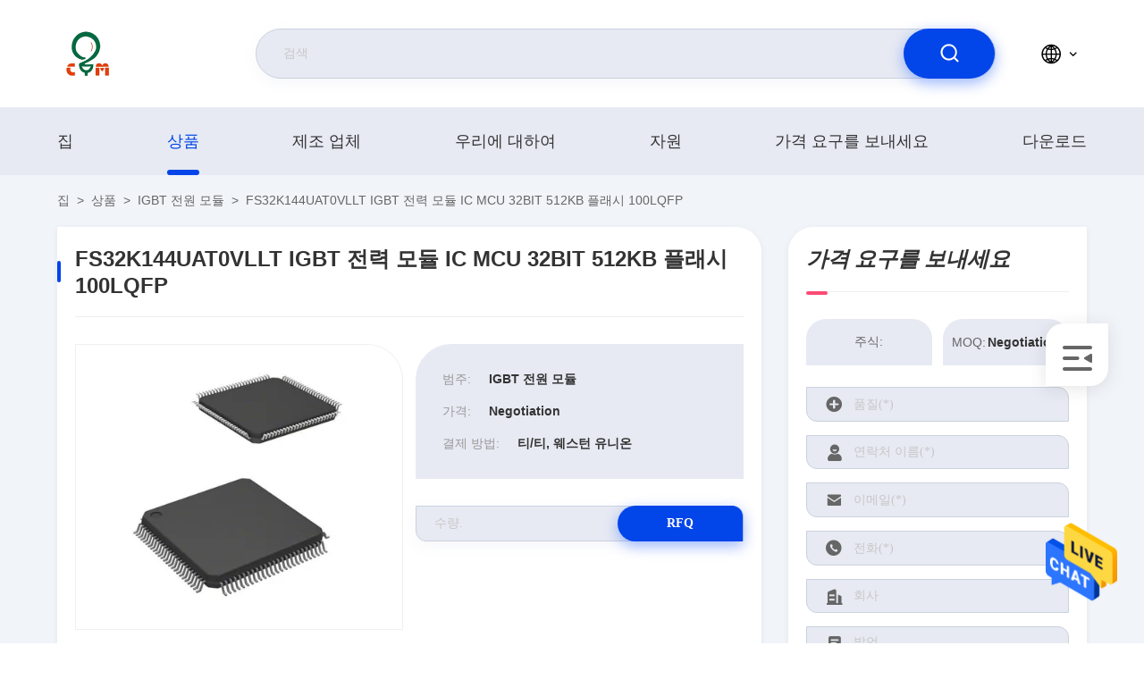

--- FILE ---
content_type: text/html
request_url: https://korean.icmemorychip.com/sale-35876550-fs32k144uat0vllt-igbt-power-module-ic-mcu-32bit-512kb-flash-100lqfp.html
body_size: 30412
content:

<!DOCTYPE html>
<html  >
<head>
	<meta charset="utf-8">
	<meta http-equiv="X-UA-Compatible" content="IE=edge">
	<meta name="viewport" content="width=device-width, initial-scale=1.0,minimum-scale=1.0,maximum-scale=1.0,user-scalable=no">
    <link rel="alternate" href="//m.korean.icmemorychip.com/sale-35876550-fs32k144uat0vllt-igbt-power-module-ic-mcu-32bit-512kb-flash-100lqfp.html" media="only screen and (max-width: 640px)" />
<link hreflang="en" rel="alternate" href="https://www.icmemorychip.com/sale-35876550-fs32k144uat0vllt-igbt-power-module-ic-mcu-32bit-512kb-flash-100lqfp.html" />
<link hreflang="fr" rel="alternate" href="https://french.icmemorychip.com/sale-35876550-fs32k144uat0vllt-igbt-power-module-ic-mcu-32bit-512kb-flash-100lqfp.html" />
<link hreflang="de" rel="alternate" href="https://german.icmemorychip.com/sale-35876550-fs32k144uat0vllt-igbt-power-module-ic-mcu-32bit-512kb-flash-100lqfp.html" />
<link hreflang="it" rel="alternate" href="https://italian.icmemorychip.com/sale-35876550-fs32k144uat0vllt-igbt-power-module-ic-mcu-32bit-512kb-flash-100lqfp.html" />
<link hreflang="ru" rel="alternate" href="https://russian.icmemorychip.com/sale-35876550-fs32k144uat0vllt-igbt-power-module-ic-mcu-32bit-512kb-flash-100lqfp.html" />
<link hreflang="es" rel="alternate" href="https://spanish.icmemorychip.com/sale-35876550-fs32k144uat0vllt-igbt-power-module-ic-mcu-32bit-512kb-flash-100lqfp.html" />
<link hreflang="pt" rel="alternate" href="https://portuguese.icmemorychip.com/sale-35876550-fs32k144uat0vllt-igbt-power-module-ic-mcu-32bit-512kb-flash-100lqfp.html" />
<link hreflang="nl" rel="alternate" href="https://dutch.icmemorychip.com/sale-35876550-fs32k144uat0vllt-igbt-power-module-ic-mcu-32bit-512kb-flash-100lqfp.html" />
<link hreflang="el" rel="alternate" href="https://greek.icmemorychip.com/sale-35876550-fs32k144uat0vllt-igbt-power-module-ic-mcu-32bit-512kb-flash-100lqfp.html" />
<link hreflang="ja" rel="alternate" href="https://japanese.icmemorychip.com/sale-35876550-fs32k144uat0vllt-igbt-power-module-ic-mcu-32bit-512kb-flash-100lqfp.html" />
<script type="text/javascript">
/*<![CDATA[*/
var colorUrl = '';
var query_string = ["Products","Detail"];
var customtplcolor = 99710;
/*]]>*/
</script>
<title>FS32K144UAT0VLLT IGBT 전력 모듈 IC MCU 32BIT 512KB 플래시 100LQFP</title>
    <meta name="keywords" content="512KB IGBT 전력 모듈, 100LQFP IGBT 전력 모듈, FS32K144UAT0VLLT, IGBT 전원 모듈" />
    <meta name="description" content="고품질 FS32K144UAT0VLLT IGBT 전력 모듈 IC MCU 32BIT 512KB 플래시 100LQFP 중국에서, 중국 최고의 512KB IGBT 전력 모듈 제품,  100LQFP IGBT 전력 모듈 공장, 고품질 생산 FS32K144UAT0VLLT 상품." />
     <meta property="og:type" content="site">
    <meta property="og:title" content="512KB IGBT 전력 모듈, 100LQFP IGBT 전력 모듈, FS32K144UAT0VLLT, IGBT 전원 모듈" >
    <meta property="og:site_name" content="ChongMing Group (HK) Int'l Co., Ltd">
    <meta property="og:url" content="https://korean.icmemorychip.com/sale-35876550-fs32k144uat0vllt-igbt-power-module-ic-mcu-32bit-512kb-flash-100lqfp.html">
    <meta property="og:image" content="https://korean.icmemorychip.com/logo.gif">
    <meta property="og:description" content="고품질 FS32K144UAT0VLLT IGBT 전력 모듈 IC MCU 32BIT 512KB 플래시 100LQFP 중국에서, 중국 최고의 512KB IGBT 전력 모듈 제품,  100LQFP IGBT 전력 모듈 공장, 고품질 생산 FS32K144UAT0VLLT 상품." />
				<link rel='preload'
					  href=/photo/icmemorychip/sitetpl/style/commonV2.css?ver=1691034296 as='style'><link type='text/css' rel='stylesheet'
					  href=/photo/icmemorychip/sitetpl/style/commonV2.css?ver=1691034296 media='all'><script type="application/ld+json">[{"@context":"https:\/\/schema.org","@type":"Organization","name":"FS32K144UAT0VLLT IGBT \uc804\ub825 \ubaa8\ub4c8 IC MCU 32BIT 512KB \ud50c\ub798\uc2dc 100LQFP","description":"\uace0\ud488\uc9c8 FS32K144UAT0VLLT IGBT \uc804\ub825 \ubaa8\ub4c8 IC MCU 32BIT 512KB \ud50c\ub798\uc2dc 100LQFP \uc911\uad6d\uc5d0\uc11c, \uc911\uad6d \ucd5c\uace0\uc758 512KB IGBT \uc804\ub825 \ubaa8\ub4c8 \uc81c\ud488,  100LQFP IGBT \uc804\ub825 \ubaa8\ub4c8 \uacf5\uc7a5, \uace0\ud488\uc9c8 \uc0dd\uc0b0 FS32K144UAT0VLLT \uc0c1\ud488.","url":"https:\/\/www.icmemorychip.com\/sale-35876550-fs32k144uat0vllt-igbt-power-module-ic-mcu-32bit-512kb-flash-100lqfp.html","logo":"\/logo.gif","address":{"@type":"PostalAddress","addressLocality":"China","addressRegion":"CN","postalCode":"999001","streetAddress":"\ubc29 1204, DingCheng \uad6d\uc81c \ube4c\ub529, 518028 \ud478\ud2f0\uc548 \uc9c0\uad6c, \uccb8\uc820, CN"},"email":"sales@cmhk-ic.com","sameAs":["https:\/\/www.facebook.com\/ChongMing-Group-HK-Intl-Co-Ltd-104577868981822","https:\/\/www.linkedin.com\/company\/cmhk-ic\/"],"image":"\/photo\/cl143130049-chongming_group_hk_int_l_co_ltd.jpg","faxNumber":"86-755-88367703","telephone":"86-755-88367702"},{"@context":"https:\/\/schema.org","@type":"BreadcrumbList","itemListElement":[{"@type":"ListItem","position":2,"name":"IGBT \uc804\uc6d0 \ubaa8\ub4c8","item":"https:\/\/korean.icmemorychip.com\/supplier-4042698-igbt-power-module"},{"@type":"ListItem","position":3,"name":"FS32K144UAT0VLLT IGBT \uc804\ub825 \ubaa8\ub4c8 IC MCU 32BIT 512KB \ud50c\ub798\uc2dc 100LQFP","item":"https:\/\/korean.icmemorychip.com\/sale-35876550-fs32k144uat0vllt-igbt-power-module-ic-mcu-32bit-512kb-flash-100lqfp.html"},{"@type":"ListItem","position":1,"name":"\ud648","item":"https:\/\/korean.icmemorychip.com\/index.html"}]},{"@context":"http:\/\/schema.org\/","@type":"Product","category":"IGBT \uc804\uc6d0 \ubaa8\ub4c8","name":"FS32K144UAT0VLLT IGBT \uc804\ub825 \ubaa8\ub4c8 IC MCU 32BIT 512KB \ud50c\ub798\uc2dc 100LQFP","url":"\/sale-35876550-fs32k144uat0vllt-igbt-power-module-ic-mcu-32bit-512kb-flash-100lqfp.html","image":["\/photo\/pl140964730-fs32k144uat0vllt_igbt_power_module_ic_mcu_32bit_512kb_flash_100lqfp.jpg","\/photo\/pl140964756-fs32k144uat0vllt_igbt_power_module_ic_mcu_32bit_512kb_flash_100lqfp.jpg"],"description":"\uace0\ud488\uc9c8 FS32K144UAT0VLLT IGBT \uc804\ub825 \ubaa8\ub4c8 IC MCU 32BIT 512KB \ud50c\ub798\uc2dc 100LQFP \uc911\uad6d\uc5d0\uc11c, \uc911\uad6d \ucd5c\uace0\uc758 512KB IGBT \uc804\ub825 \ubaa8\ub4c8 \uc81c\ud488,  100LQFP IGBT \uc804\ub825 \ubaa8\ub4c8 \uacf5\uc7a5, \uace0\ud488\uc9c8 \uc0dd\uc0b0 FS32K144UAT0VLLT \uc0c1\ud488.","brand":{"@type":"Brand","name":" USA Inc."},"sku":"FS32K144UAT0VLLT","model":"FS32K144UAT0VLLT","manufacturer":{"@type":"Organization","legalName":"ChongMing Group (HK) Int'l Co., Ltd","address":{"@type":"PostalAddress","addressCountry":"China","addressLocality":"\ubc29 1204, DingCheng \uad6d\uc81c \ube4c\ub529, 518028 \ud478\ud2f0\uc548 \uc9c0\uad6c, \uccb8\uc820, CN"}},"review":{"@type":"Review","reviewRating":{"@type":"Rating","ratingValue":5},"author":{"@type":"Person","name":"Ms. Doris Guo"}},"aggregateRating":{"@type":"aggregateRating","ratingValue":4.9,"reviewCount":126},"offers":[{"@type":"Offer","price":"1.00","priceCurrency":"USD","url":"\/sale-35876550-fs32k144uat0vllt-igbt-power-module-ic-mcu-32bit-512kb-flash-100lqfp.html","priceValidUntil":"2023-12-23","itemCondition":"https:\/\/schema.org\/UsedCondition","availability":"https:\/\/schema.org\/InStock","offerCount":1}]}]</script></head>
<body>
<img src="/logo.gif" style="display:none"/>
    <div id="floatAd" style="z-index: 110000;position:absolute;right:30px;bottom:60px;height:79px;display: block;">
                <a href="/webim/webim_tab.html" rel="nofollow" onclick= 'setwebimCookie(97298,35876550,0);' target="_blank">
            <img style="width: 80px;cursor: pointer;" alt='문자 보내' src="/images/floatimage_chat.gif"/>
        </a>
            </div>
<a style="display: none" class="float-inquiry" href="/contactnow.html" onclick='setinquiryCookie("{\"showproduct\":1,\"pid\":\"35876550\",\"name\":\"FS32K144UAT0VLLT IGBT \\uc804\\ub825 \\ubaa8\\ub4c8 IC MCU 32BIT 512KB \\ud50c\\ub798\\uc2dc 100LQFP\",\"source_url\":\"\\/sale-35876550-fs32k144uat0vllt-igbt-ic-mcu-32bit-512kb-100lqfp.html\",\"picurl\":\"\\/photo\\/pd140964730-fs32k144uat0vllt_igbt_power_module_ic_mcu_32bit_512kb_flash_100lqfp.jpg\",\"propertyDetail\":[[\"\\uc81c\\uc870\\uc0ac :\",\"USA Inc.\"],[\"\\uc0c1\\ud488 \\uce74\\ud14c\\uace0\\ub9ac\",\"IGBT \\uc804\\uc6d0 \\ubaa8\\ub4c8\"],[\"\\uae30\\uc220\",\"IC MCU 32\\ube44\\ud2b8 512KB \\ud50c\\ub798\\uc2dc 100LQFP\"],[\"\\ud328\\ud0a4\\uc9c0 \\/ \\uac74\",\"100-LQFP\"]],\"company_name\":null,\"picurl_c\":\"\\/photo\\/pc140964730-fs32k144uat0vllt_igbt_power_module_ic_mcu_32bit_512kb_flash_100lqfp.jpg\",\"price\":\"Negotiation\",\"username\":\"sales\",\"viewTime\":\"\\ub9c8\\uc9c0\\ub9c9 \\ub85c\\uadf8\\uc778 : 7 \\uc2dc\\uac04 53 minuts \\uc804\",\"subject\":\"\\ubb34\\uc2a8 FOB \\uae30\\uc900 \\uac00\\uaca9\\uc785\\ub2c8\\ub2e4 \\ub124 FS32K144UAT0VLLT IGBT \\uc804\\ub825 \\ubaa8\\ub4c8 IC MCU 32BIT 512KB \\ud50c\\ub798\\uc2dc 100LQFP\",\"countrycode\":\"SA\"}");'></a>
<script>
    function getCookie(name) {
        var arr = document.cookie.match(new RegExp("(^| )" + name + "=([^;]*)(;|$)"));
        if (arr != null) {
            return unescape(arr[2]);
        }
        return null;
    }
    var is_new_mjy = '0';
    if (is_new_mjy==1 && isMobileDevice() && getCookie('webim_login_name') && getCookie('webim_buyer_id') && getCookie('webim_272828_seller_id')) {
        document.getElementById("floatAd").style.display = "none";
    }
    // 检测是否是移动端访问
    function isMobileDevice() {
        return /Android|webOS|iPhone|iPad|iPod|BlackBerry|IEMobile|Opera Mini/i.test(navigator.userAgent);
    }

</script><script>
var originProductInfo = '';
var originProductInfo = {"showproduct":1,"pid":"35876550","name":"FS32K144UAT0VLLT IGBT \uc804\ub825 \ubaa8\ub4c8 IC MCU 32BIT 512KB \ud50c\ub798\uc2dc 100LQFP","source_url":"\/sale-35876550-fs32k144uat0vllt-igbt-ic-mcu-32bit-512kb-100lqfp.html","picurl":"\/photo\/pd140964730-fs32k144uat0vllt_igbt_power_module_ic_mcu_32bit_512kb_flash_100lqfp.jpg","propertyDetail":[["\uc81c\uc870\uc0ac :","USA Inc."],["\uc0c1\ud488 \uce74\ud14c\uace0\ub9ac","IGBT \uc804\uc6d0 \ubaa8\ub4c8"],["\uae30\uc220","IC MCU 32\ube44\ud2b8 512KB \ud50c\ub798\uc2dc 100LQFP"],["\ud328\ud0a4\uc9c0 \/ \uac74","100-LQFP"]],"company_name":null,"picurl_c":"\/photo\/pc140964730-fs32k144uat0vllt_igbt_power_module_ic_mcu_32bit_512kb_flash_100lqfp.jpg","price":"Negotiation","username":"sales","viewTime":"\ub9c8\uc9c0\ub9c9 \ub85c\uadf8\uc778 : 9 \uc2dc\uac04 53 minuts \uc804","subject":"\uc81c\ubc1c\uc5d0 \ub300\ud55c \uc790\uc138\ud55c \ub0b4\uc6a9\uc744 \ubcf4\ub0b4\uc2ed\uc2dc\uc624 FS32K144UAT0VLLT IGBT \uc804\ub825 \ubaa8\ub4c8 IC MCU 32BIT 512KB \ud50c\ub798\uc2dc 100LQFP","countrycode":"SA"};
var save_url = "/contactsave.html";
var update_url = "/updateinquiry.html";
var productInfo = {};
var defaulProductInfo = {};
var myDate = new Date();
var curDate = myDate.getFullYear()+'-'+(parseInt(myDate.getMonth())+1)+'-'+myDate.getDate();
var message = '';
var default_pop = 1;
var leaveMessageDialog = document.getElementsByClassName('leave-message-dialog')[0]; // 获取弹层
var _$$ = function (dom) {
    return document.querySelectorAll(dom);
};
resInfo = originProductInfo;
defaulProductInfo.pid = resInfo['pid'];
defaulProductInfo.productName = resInfo['name'];
defaulProductInfo.productInfo = resInfo['propertyDetail'];
defaulProductInfo.productImg = resInfo['picurl_c'];
defaulProductInfo.subject = resInfo['subject'];
defaulProductInfo.productImgAlt = resInfo['name'];
var inquirypopup_tmp = 1;
var message = '소중한,'+'\r\n'+"나는 관심이있다"+' '+trim(resInfo['name'])+", 유형, 크기, MOQ, 재료 등과 같은 자세한 내용을 보내 주시겠습니까?"+'\r\n'+"감사!"+'\r\n'+"답변 기다 리 겠 습 니 다.";
var message_1 = '소중한,'+'\r\n'+"나는 관심이있다"+' '+trim(resInfo['name'])+", 유형, 크기, MOQ, 재료 등과 같은 자세한 내용을 보내 주시겠습니까?"+'\r\n'+"감사!"+'\r\n'+"답변 기다 리 겠 습 니 다.";
var message_2 = '여보세요,'+'\r\n'+"내가 찾고 있어요"+' '+trim(resInfo['name'])+", 가격, 사양 및 사진을 보내주십시오."+'\r\n'+"귀하의 신속한 응답은 매우 감사하겠습니다."+'\r\n'+"자세한 내용은 저에게 연락 주시기 바랍니다."+'\r\n'+"감사합니다.";
var message_3 = '여보세요,'+'\r\n'+trim(resInfo['name'])+' '+"내 기대를 충족합니다."+'\r\n'+"저에게 제일 가격 및 다른 제품 정보를주십시오."+'\r\n'+"제 메일을 통해 저에게 연락 주시기 바랍니다."+'\r\n'+"감사합니다.";

var message_4 = '소중한,'+'\r\n'+"당신의 FOB 가격은 무엇입니까"+' '+trim(resInfo['name'])+'?'+'\r\n'+"가장 가까운 항구 이름은 무엇입니까?"+'\r\n'+"가능한 한 빨리 답장 해 주시면 추가 정보를 공유하는 것이 좋습니다."+'\r\n'+"문안 인사!";
var message_5 = '안녕,'+'\r\n'+"나는 당신의"+' '+trim(resInfo['name'])+'.'+'\r\n'+"제품 세부 정보를 보내주세요."+'\r\n'+"빠른 답장을 기다리겠습니다."+'\r\n'+"저에게 우편으로 연락 주시기 바랍니다."+'\r\n'+"문안 인사!";

var message_6 = '소중한,'+'\r\n'+"귀하의 정보를 제공해주십시오."+' '+trim(resInfo['name'])+", 유형, 크기, 재질 및 물론 최고의 가격과 같은."+'\r\n'+"빠른 답장을 기다리겠습니다."+'\r\n'+"당신을 감사하십시오!";
var message_7 = '소중한,'+'\r\n'+"당신은 공급할 수 있습니까"+' '+trim(resInfo['name'])+" 우리를 위해?"+'\r\n'+"먼저 가격표와 일부 제품 세부 정보를 원합니다."+'\r\n'+"최대한 빨리 답변을 받고 협력을 기대합니다."+'\r\n'+"대단히 감사합니다.";
var message_8 = '안녕하세요,'+'\r\n'+"내가 찾고 있어요"+' '+trim(resInfo['name'])+", 좀 더 자세한 제품 정보를 알려주세요."+'\r\n'+"답장을 기다리겠습니다."+'\r\n'+"당신을 감사하십시오!";
var message_9 = '여보세요,'+'\r\n'+"너의"+' '+trim(resInfo['name'])+" 내 요구 사항을 아주 잘 충족합니다."+'\r\n'+"가격, 사양 및 유사한 모델을 보내주십시오."+'\r\n'+"저와 자유롭게 채팅하십시오."+'\r\n'+"감사!";
var message_10 = '소중한,'+'\r\n'+"자세한 내용과 인용문에 대해 더 알고 싶습니다."+' '+trim(resInfo['name'])+'.'+'\r\n'+"주저하지 말고 연락주세요."+'\r\n'+"문안 인사!";

var r = getRandom(1,10);

defaulProductInfo.message = eval("message_"+r);

var mytAjax = {

    post: function(url, data, fn) {
        var xhr = new XMLHttpRequest();
        xhr.open("POST", url, true);
        xhr.setRequestHeader("Content-Type", "application/x-www-form-urlencoded;charset=UTF-8");
        xhr.setRequestHeader("X-Requested-With", "XMLHttpRequest");
        xhr.setRequestHeader('Content-Type','text/plain;charset=UTF-8');
        xhr.onreadystatechange = function() {
            if(xhr.readyState == 4 && (xhr.status == 200 || xhr.status == 304)) {
                fn.call(this, xhr.responseText);
            }
        };
        xhr.send(data);
    },

    postform: function(url, data, fn) {
        var xhr = new XMLHttpRequest();
        xhr.open("POST", url, true);
        xhr.setRequestHeader("X-Requested-With", "XMLHttpRequest");
        xhr.onreadystatechange = function() {
            if(xhr.readyState == 4 && (xhr.status == 200 || xhr.status == 304)) {
                fn.call(this, xhr.responseText);
            }
        };
        xhr.send(data);
    }
};
window.onload = function(){
    leaveMessageDialog = document.getElementsByClassName('leave-message-dialog')[0];
    if (window.localStorage.recordDialogStatus=='undefined' || (window.localStorage.recordDialogStatus!='undefined' && window.localStorage.recordDialogStatus != curDate)) {
        setTimeout(function(){
            if(parseInt(inquirypopup_tmp%10) == 1){
                creatDialog(defaulProductInfo, 1);
            }
        }, 6000);
    }
};
function trim(str)
{
    str = str.replace(/(^\s*)/g,"");
    return str.replace(/(\s*$)/g,"");
};
function getRandom(m,n){
    var num = Math.floor(Math.random()*(m - n) + n);
    return num;
};
function strBtn(param) {

    var starattextarea = document.getElementById("textareamessage").value.length;
    var email = document.getElementById("startEmail").value;

    var default_tip = document.querySelectorAll(".watermark_container").length;
    if (20 < starattextarea && starattextarea < 3000) {
        if(default_tip>0){
            document.getElementById("textareamessage1").parentNode.parentNode.nextElementSibling.style.display = "none";
        }else{
            document.getElementById("textareamessage1").parentNode.nextElementSibling.style.display = "none";
        }

    } else {
        if(default_tip>0){
            document.getElementById("textareamessage1").parentNode.parentNode.nextElementSibling.style.display = "block";
        }else{
            document.getElementById("textareamessage1").parentNode.nextElementSibling.style.display = "block";
        }

        return;
    }

    var re = /^([a-zA-Z0-9_-])+@([a-zA-Z0-9_-])+\.([a-zA-Z0-9_-])+/i;/*邮箱不区分大小写*/
    if (!re.test(email)) {
        document.getElementById("startEmail").nextElementSibling.style.display = "block";
        return;
    } else {
        document.getElementById("startEmail").nextElementSibling.style.display = "none";
    }

    var subject = document.getElementById("pop_subject").value;
    var pid = document.getElementById("pop_pid").value;
    var message = document.getElementById("textareamessage").value;
    var sender_email = document.getElementById("startEmail").value;
    var tel = '';
    if (document.getElementById("tel0") != undefined && document.getElementById("tel0") != '')
        tel = document.getElementById("tel0").value;
    var form_serialize = '&tel='+tel;

    form_serialize = form_serialize.replace(/\+/g, "%2B");
    mytAjax.post(save_url,"pid="+pid+"&subject="+subject+"&email="+sender_email+"&message="+(message)+form_serialize,function(res){
        var mes = JSON.parse(res);
        if(mes.status == 200){
            var iid = mes.iid;
            document.getElementById("pop_iid").value = iid;
            document.getElementById("pop_uuid").value = mes.uuid;

            if(typeof gtag_report_conversion === "function"){
                gtag_report_conversion();//执行统计js代码
            }
            if(typeof fbq === "function"){
                fbq('track','Purchase');//执行统计js代码
            }
        }
    });
    for (var index = 0; index < document.querySelectorAll(".dialog-content-pql").length; index++) {
        document.querySelectorAll(".dialog-content-pql")[index].style.display = "none";
    };
    $('#idphonepql').val(tel);
    document.getElementById("dialog-content-pql-id").style.display = "block";
    ;
};
function twoBtnOk(param) {

    var selectgender = document.getElementById("Mr").innerHTML;
    var iid = document.getElementById("pop_iid").value;
    var sendername = document.getElementById("idnamepql").value;
    var senderphone = document.getElementById("idphonepql").value;
    var sendercname = document.getElementById("idcompanypql").value;
    var uuid = document.getElementById("pop_uuid").value;
    var gender = 2;
    if(selectgender == 'Mr.') gender = 0;
    if(selectgender == 'Mrs.') gender = 1;
    var pid = document.getElementById("pop_pid").value;
    var form_serialize = '';

        form_serialize = form_serialize.replace(/\+/g, "%2B");

    mytAjax.post(update_url,"iid="+iid+"&gender="+gender+"&uuid="+uuid+"&name="+(sendername)+"&tel="+(senderphone)+"&company="+(sendercname)+form_serialize,function(res){});

    for (var index = 0; index < document.querySelectorAll(".dialog-content-pql").length; index++) {
        document.querySelectorAll(".dialog-content-pql")[index].style.display = "none";
    };
    document.getElementById("dialog-content-pql-ok").style.display = "block";

};
function toCheckMust(name) {
    $('#'+name+'error').hide();
}
function handClidk(param) {
    var starattextarea = document.getElementById("textareamessage1").value.length;
    var email = document.getElementById("startEmail1").value;
    var default_tip = document.querySelectorAll(".watermark_container").length;
    if (20 < starattextarea && starattextarea < 3000) {
        if(default_tip>0){
            document.getElementById("textareamessage1").parentNode.parentNode.nextElementSibling.style.display = "none";
        }else{
            document.getElementById("textareamessage1").parentNode.nextElementSibling.style.display = "none";
        }

    } else {
        if(default_tip>0){
            document.getElementById("textareamessage1").parentNode.parentNode.nextElementSibling.style.display = "block";
        }else{
            document.getElementById("textareamessage1").parentNode.nextElementSibling.style.display = "block";
        }

        return;
    }

    var re = /^([a-zA-Z0-9_-])+@([a-zA-Z0-9_-])+\.([a-zA-Z0-9_-])+/i;
    if (!re.test(email)) {
        document.getElementById("startEmail1").nextElementSibling.style.display = "block";
        return;
    } else {
        document.getElementById("startEmail1").nextElementSibling.style.display = "none";
    }

    var subject = document.getElementById("pop_subject").value;
    var pid = document.getElementById("pop_pid").value;
    var message = document.getElementById("textareamessage1").value;
    var sender_email = document.getElementById("startEmail1").value;
    var form_serialize = tel = '';
    if (document.getElementById("tel1") != undefined && document.getElementById("tel1") != '')
        tel = document.getElementById("tel1").value;
        mytAjax.post(save_url,"email="+sender_email+"&tel="+tel+"&pid="+pid+"&message="+message+"&subject="+subject+form_serialize,function(res){

        var mes = JSON.parse(res);
        if(mes.status == 200){
            var iid = mes.iid;
            document.getElementById("pop_iid").value = iid;
            document.getElementById("pop_uuid").value = mes.uuid;
            if(typeof gtag_report_conversion === "function"){
                gtag_report_conversion();//执行统计js代码
            }
        }

    });
    for (var index = 0; index < document.querySelectorAll(".dialog-content-pql").length; index++) {
        document.querySelectorAll(".dialog-content-pql")[index].style.display = "none";
    };
    $('#idphonepql').val(tel);
    document.getElementById("dialog-content-pql-id").style.display = "block";

};
window.addEventListener('load', function () {
    $('.checkbox-wrap label').each(function(){
        if($(this).find('input').prop('checked')){
            $(this).addClass('on')
        }else {
            $(this).removeClass('on')
        }
    })
    $(document).on('click', '.checkbox-wrap label' , function(ev){
        if (ev.target.tagName.toUpperCase() != 'INPUT') {
            $(this).toggleClass('on')
        }
    })
})
function handDialog(pdata) {
    data = JSON.parse(pdata);
    productInfo.productName = data.productName;
    productInfo.productInfo = data.productInfo;
    productInfo.productImg = data.productImg;
    productInfo.subject = data.subject;

    var message = '소중한,'+'\r\n'+"나는 관심이있다"+' '+trim(data.productName)+", 유형, 크기, 수량, 재료 등과 같은 자세한 내용을 보내 주시겠습니까?"+'\r\n'+"감사!"+'\r\n'+"답변 기다 리 겠 습 니 다.";

    var message = '소중한,'+'\r\n'+"나는 관심이있다"+' '+trim(data.productName)+", 유형, 크기, MOQ, 재료 등과 같은 자세한 내용을 보내 주시겠습니까?"+'\r\n'+"감사!"+'\r\n'+"답변 기다 리 겠 습 니 다.";
    var message_1 = '소중한,'+'\r\n'+"나는 관심이있다"+' '+trim(data.productName)+", 유형, 크기, MOQ, 재료 등과 같은 자세한 내용을 보내 주시겠습니까?"+'\r\n'+"감사!"+'\r\n'+"답변 기다 리 겠 습 니 다.";
    var message_2 = '여보세요,'+'\r\n'+"내가 찾고 있어요"+' '+trim(data.productName)+", 가격, 사양 및 사진을 보내주십시오."+'\r\n'+"귀하의 신속한 응답은 매우 감사하겠습니다."+'\r\n'+"자세한 내용은 저에게 연락 주시기 바랍니다."+'\r\n'+"감사합니다.";
    var message_3 = '여보세요,'+'\r\n'+trim(data.productName)+' '+"내 기대를 충족합니다."+'\r\n'+"저에게 제일 가격 및 다른 제품 정보를주십시오."+'\r\n'+"제 메일을 통해 저에게 연락 주시기 바랍니다."+'\r\n'+"감사합니다.";

    var message_4 = '소중한,'+'\r\n'+"당신의 FOB 가격은 무엇입니까"+' '+trim(data.productName)+'?'+'\r\n'+"가장 가까운 항구 이름은 무엇입니까?"+'\r\n'+"가능한 한 빨리 답장 해 주시면 추가 정보를 공유하는 것이 좋습니다."+'\r\n'+"문안 인사!";
    var message_5 = '안녕,'+'\r\n'+"나는 당신의"+' '+trim(data.productName)+'.'+'\r\n'+"제품 세부 정보를 보내주세요."+'\r\n'+"빠른 답장을 기다리겠습니다."+'\r\n'+"저에게 우편으로 연락 주시기 바랍니다."+'\r\n'+"문안 인사!";

    var message_6 = '소중한,'+'\r\n'+"귀하의 정보를 제공해주십시오."+' '+trim(data.productName)+", 유형, 크기, 재질 및 물론 최고의 가격과 같은."+'\r\n'+"빠른 답장을 기다리겠습니다."+'\r\n'+"당신을 감사하십시오!";
    var message_7 = '소중한,'+'\r\n'+"당신은 공급할 수 있습니까"+' '+trim(data.productName)+" 우리를 위해?"+'\r\n'+"먼저 가격표와 일부 제품 세부 정보를 원합니다."+'\r\n'+"최대한 빨리 답변을 받고 협력을 기대합니다."+'\r\n'+"대단히 감사합니다.";
    var message_8 = '안녕하세요,'+'\r\n'+"내가 찾고 있어요"+' '+trim(data.productName)+", 좀 더 자세한 제품 정보를 알려주세요."+'\r\n'+"답장을 기다리겠습니다."+'\r\n'+"당신을 감사하십시오!";
    var message_9 = '여보세요,'+'\r\n'+"너의"+' '+trim(data.productName)+" 내 요구 사항을 아주 잘 충족합니다."+'\r\n'+"가격, 사양 및 유사한 모델을 보내주십시오."+'\r\n'+"저와 자유롭게 채팅하십시오."+'\r\n'+"감사!";
    var message_10 = '소중한,'+'\r\n'+"자세한 내용과 인용문에 대해 더 알고 싶습니다."+' '+trim(data.productName)+'.'+'\r\n'+"주저하지 말고 연락주세요."+'\r\n'+"문안 인사!";

    var r = getRandom(1,10);

    productInfo.message = eval("message_"+r);
    if(parseInt(inquirypopup_tmp/10) == 1){
        productInfo.message = "";
    }
    productInfo.pid = data.pid;
    creatDialog(productInfo, 2);
};

function closepql(param) {

    leaveMessageDialog.style.display = 'none';
};

function closepql2(param) {

    for (var index = 0; index < document.querySelectorAll(".dialog-content-pql").length; index++) {
        document.querySelectorAll(".dialog-content-pql")[index].style.display = "none";
    };
    document.getElementById("dialog-content-pql-ok").style.display = "block";
};

function initProduct(productInfo,type){

    productInfo.productName = unescape(productInfo.productName);
    productInfo.message = unescape(productInfo.message);

    leaveMessageDialog = document.getElementsByClassName('leave-message-dialog')[0];
    leaveMessageDialog.style.display = "block";
    if(type == 3){
        var popinquiryemail = document.getElementById("popinquiryemail").value;
        _$$("#startEmail1")[0].value = popinquiryemail;
    }else{
        _$$("#startEmail1")[0].value = "";
    }
    _$$("#startEmail")[0].value = "";
    _$$("#idnamepql")[0].value = "";
    _$$("#idphonepql")[0].value = "";
    _$$("#idcompanypql")[0].value = "";

    _$$("#pop_pid")[0].value = productInfo.pid;
    _$$("#pop_subject")[0].value = productInfo.subject;
    
    if(parseInt(inquirypopup_tmp/10) == 1){
        productInfo.message = "";
    }

    _$$("#textareamessage1")[0].value = productInfo.message;
    _$$("#textareamessage")[0].value = productInfo.message;

    _$$("#dialog-content-pql-id .titlep")[0].innerHTML = productInfo.productName;
    _$$("#dialog-content-pql-id img")[0].setAttribute("src", productInfo.productImg);
    _$$("#dialog-content-pql-id img")[0].setAttribute("alt", productInfo.productImgAlt);

    _$$("#dialog-content-pql-id-hand img")[0].setAttribute("src", productInfo.productImg);
    _$$("#dialog-content-pql-id-hand img")[0].setAttribute("alt", productInfo.productImgAlt);
    _$$("#dialog-content-pql-id-hand .titlep")[0].innerHTML = productInfo.productName;

    if (productInfo.productInfo.length > 0) {
        var ul2, ul;
        ul = document.createElement("ul");
        for (var index = 0; index < productInfo.productInfo.length; index++) {
            var el = productInfo.productInfo[index];
            var li = document.createElement("li");
            var span1 = document.createElement("span");
            span1.innerHTML = el[0] + ":";
            var span2 = document.createElement("span");
            span2.innerHTML = el[1];
            li.appendChild(span1);
            li.appendChild(span2);
            ul.appendChild(li);

        }
        ul2 = ul.cloneNode(true);
        if (type === 1) {
            _$$("#dialog-content-pql-id .left")[0].replaceChild(ul, _$$("#dialog-content-pql-id .left ul")[0]);
        } else {
            _$$("#dialog-content-pql-id-hand .left")[0].replaceChild(ul2, _$$("#dialog-content-pql-id-hand .left ul")[0]);
            _$$("#dialog-content-pql-id .left")[0].replaceChild(ul, _$$("#dialog-content-pql-id .left ul")[0]);
        }
    };
    for (var index = 0; index < _$$("#dialog-content-pql-id .right ul li").length; index++) {
        _$$("#dialog-content-pql-id .right ul li")[index].addEventListener("click", function (params) {
            _$$("#dialog-content-pql-id .right #Mr")[0].innerHTML = this.innerHTML
        }, false)

    };

};
function closeInquiryCreateDialog() {
    document.getElementById("xuanpan_dialog_box_pql").style.display = "none";
};
function showInquiryCreateDialog() {
    document.getElementById("xuanpan_dialog_box_pql").style.display = "block";
};
function submitPopInquiry(){
    var message = document.getElementById("inquiry_message").value;
    var email = document.getElementById("inquiry_email").value;
    var subject = defaulProductInfo.subject;
    var pid = defaulProductInfo.pid;
    if (email === undefined) {
        showInquiryCreateDialog();
        document.getElementById("inquiry_email").style.border = "1px solid red";
        return false;
    };
    if (message === undefined) {
        showInquiryCreateDialog();
        document.getElementById("inquiry_message").style.border = "1px solid red";
        return false;
    };
    if (email.search(/^\w+((-\w+)|(\.\w+))*\@[A-Za-z0-9]+((\.|-)[A-Za-z0-9]+)*\.[A-Za-z0-9]+$/) == -1) {
        document.getElementById("inquiry_email").style.border= "1px solid red";
        showInquiryCreateDialog();
        return false;
    } else {
        document.getElementById("inquiry_email").style.border= "";
    };
    if (message.length < 20 || message.length >3000) {
        showInquiryCreateDialog();
        document.getElementById("inquiry_message").style.border = "1px solid red";
        return false;
    } else {
        document.getElementById("inquiry_message").style.border = "";
    };
    var tel = '';
    if (document.getElementById("tel") != undefined && document.getElementById("tel") != '')
        tel = document.getElementById("tel").value;

    mytAjax.post(save_url,"pid="+pid+"&subject="+subject+"&email="+email+"&message="+(message)+'&tel='+tel,function(res){
        var mes = JSON.parse(res);
        if(mes.status == 200){
            var iid = mes.iid;
            document.getElementById("pop_iid").value = iid;
            document.getElementById("pop_uuid").value = mes.uuid;

        }
    });
    initProduct(defaulProductInfo);
    for (var index = 0; index < document.querySelectorAll(".dialog-content-pql").length; index++) {
        document.querySelectorAll(".dialog-content-pql")[index].style.display = "none";
    };
    $('#idphonepql').val(tel);
    document.getElementById("dialog-content-pql-id").style.display = "block";

};

//带附件上传
function submitPopInquiryfile(email_id,message_id,check_sort,name_id,phone_id,company_id,attachments){

    if(typeof(check_sort) == 'undefined'){
        check_sort = 0;
    }
    var message = document.getElementById(message_id).value;
    var email = document.getElementById(email_id).value;
    var attachments = document.getElementById(attachments).value;
    if(typeof(name_id) !== 'undefined' && name_id != ""){
        var name  = document.getElementById(name_id).value;
    }
    if(typeof(phone_id) !== 'undefined' && phone_id != ""){
        var phone = document.getElementById(phone_id).value;
    }
    if(typeof(company_id) !== 'undefined' && company_id != ""){
        var company = document.getElementById(company_id).value;
    }
    var subject = defaulProductInfo.subject;
    var pid = defaulProductInfo.pid;

    if(check_sort == 0){
        if (email === undefined) {
            showInquiryCreateDialog();
            document.getElementById(email_id).style.border = "1px solid red";
            return false;
        };
        if (message === undefined) {
            showInquiryCreateDialog();
            document.getElementById(message_id).style.border = "1px solid red";
            return false;
        };

        if (email.search(/^\w+((-\w+)|(\.\w+))*\@[A-Za-z0-9]+((\.|-)[A-Za-z0-9]+)*\.[A-Za-z0-9]+$/) == -1) {
            document.getElementById(email_id).style.border= "1px solid red";
            showInquiryCreateDialog();
            return false;
        } else {
            document.getElementById(email_id).style.border= "";
        };
        if (message.length < 20 || message.length >3000) {
            showInquiryCreateDialog();
            document.getElementById(message_id).style.border = "1px solid red";
            return false;
        } else {
            document.getElementById(message_id).style.border = "";
        };
    }else{

        if (message === undefined) {
            showInquiryCreateDialog();
            document.getElementById(message_id).style.border = "1px solid red";
            return false;
        };

        if (email === undefined) {
            showInquiryCreateDialog();
            document.getElementById(email_id).style.border = "1px solid red";
            return false;
        };

        if (message.length < 20 || message.length >3000) {
            showInquiryCreateDialog();
            document.getElementById(message_id).style.border = "1px solid red";
            return false;
        } else {
            document.getElementById(message_id).style.border = "";
        };

        if (email.search(/^\w+((-\w+)|(\.\w+))*\@[A-Za-z0-9]+((\.|-)[A-Za-z0-9]+)*\.[A-Za-z0-9]+$/) == -1) {
            document.getElementById(email_id).style.border= "1px solid red";
            showInquiryCreateDialog();
            return false;
        } else {
            document.getElementById(email_id).style.border= "";
        };

    };

    mytAjax.post(save_url,"pid="+pid+"&subject="+subject+"&email="+email+"&message="+message+"&company="+company+"&attachments="+attachments,function(res){
        var mes = JSON.parse(res);
        if(mes.status == 200){
            var iid = mes.iid;
            document.getElementById("pop_iid").value = iid;
            document.getElementById("pop_uuid").value = mes.uuid;

            if(typeof gtag_report_conversion === "function"){
                gtag_report_conversion();//执行统计js代码
            }
            if(typeof fbq === "function"){
                fbq('track','Purchase');//执行统计js代码
            }
        }
    });
    initProduct(defaulProductInfo);

    if(name !== undefined && name != ""){
        _$$("#idnamepql")[0].value = name;
    }

    if(phone !== undefined && phone != ""){
        _$$("#idphonepql")[0].value = phone;
    }

    if(company !== undefined && company != ""){
        _$$("#idcompanypql")[0].value = company;
    }

    for (var index = 0; index < document.querySelectorAll(".dialog-content-pql").length; index++) {
        document.querySelectorAll(".dialog-content-pql")[index].style.display = "none";
    };
    document.getElementById("dialog-content-pql-id").style.display = "block";

};
function submitPopInquiryByParam(email_id,message_id,check_sort,name_id,phone_id,company_id){

    if(typeof(check_sort) == 'undefined'){
        check_sort = 0;
    }

    var senderphone = '';
    var message = document.getElementById(message_id).value;
    var email = document.getElementById(email_id).value;
    if(typeof(name_id) !== 'undefined' && name_id != ""){
        var name  = document.getElementById(name_id).value;
    }
    if(typeof(phone_id) !== 'undefined' && phone_id != ""){
        var phone = document.getElementById(phone_id).value;
        senderphone = phone;
    }
    if(typeof(company_id) !== 'undefined' && company_id != ""){
        var company = document.getElementById(company_id).value;
    }
    var subject = defaulProductInfo.subject;
    var pid = defaulProductInfo.pid;

    if(check_sort == 0){
        if (email === undefined) {
            showInquiryCreateDialog();
            document.getElementById(email_id).style.border = "1px solid red";
            return false;
        };
        if (message === undefined) {
            showInquiryCreateDialog();
            document.getElementById(message_id).style.border = "1px solid red";
            return false;
        };

        if (email.search(/^\w+((-\w+)|(\.\w+))*\@[A-Za-z0-9]+((\.|-)[A-Za-z0-9]+)*\.[A-Za-z0-9]+$/) == -1) {
            document.getElementById(email_id).style.border= "1px solid red";
            showInquiryCreateDialog();
            return false;
        } else {
            document.getElementById(email_id).style.border= "";
        };
        if (message.length < 20 || message.length >3000) {
            showInquiryCreateDialog();
            document.getElementById(message_id).style.border = "1px solid red";
            return false;
        } else {
            document.getElementById(message_id).style.border = "";
        };
    }else{

        if (message === undefined) {
            showInquiryCreateDialog();
            document.getElementById(message_id).style.border = "1px solid red";
            return false;
        };

        if (email === undefined) {
            showInquiryCreateDialog();
            document.getElementById(email_id).style.border = "1px solid red";
            return false;
        };

        if (message.length < 20 || message.length >3000) {
            showInquiryCreateDialog();
            document.getElementById(message_id).style.border = "1px solid red";
            return false;
        } else {
            document.getElementById(message_id).style.border = "";
        };

        if (email.search(/^\w+((-\w+)|(\.\w+))*\@[A-Za-z0-9]+((\.|-)[A-Za-z0-9]+)*\.[A-Za-z0-9]+$/) == -1) {
            document.getElementById(email_id).style.border= "1px solid red";
            showInquiryCreateDialog();
            return false;
        } else {
            document.getElementById(email_id).style.border= "";
        };

    };

    var productsku = "";
    if($("#product_sku").length > 0){
        productsku = $("#product_sku").html();
    }

    mytAjax.post(save_url,"tel="+senderphone+"&pid="+pid+"&subject="+subject+"&email="+email+"&message="+message+"&messagesku="+encodeURI(productsku),function(res){
        var mes = JSON.parse(res);
        if(mes.status == 200){
            var iid = mes.iid;
            document.getElementById("pop_iid").value = iid;
            document.getElementById("pop_uuid").value = mes.uuid;

            if(typeof gtag_report_conversion === "function"){
                gtag_report_conversion();//执行统计js代码
            }
            if(typeof fbq === "function"){
                fbq('track','Purchase');//执行统计js代码
            }
        }
    });
    initProduct(defaulProductInfo);

    if(name !== undefined && name != ""){
        _$$("#idnamepql")[0].value = name;
    }

    if(phone !== undefined && phone != ""){
        _$$("#idphonepql")[0].value = phone;
    }

    if(company !== undefined && company != ""){
        _$$("#idcompanypql")[0].value = company;
    }

    for (var index = 0; index < document.querySelectorAll(".dialog-content-pql").length; index++) {
        document.querySelectorAll(".dialog-content-pql")[index].style.display = "none";

    };
    document.getElementById("dialog-content-pql-id").style.display = "block";

};
function creatDialog(productInfo, type) {

    if(type == 1){
        if(default_pop != 1){
            return false;
        }
        window.localStorage.recordDialogStatus = curDate;
    }else{
        default_pop = 0;
    }
    initProduct(productInfo, type);
    if (type === 1) {
        // 自动弹出
        for (var index = 0; index < document.querySelectorAll(".dialog-content-pql").length; index++) {

            document.querySelectorAll(".dialog-content-pql")[index].style.display = "none";
        };
        document.getElementById("dialog-content-pql").style.display = "block";
    } else {
        // 手动弹出
        for (var index = 0; index < document.querySelectorAll(".dialog-content-pql").length; index++) {
            document.querySelectorAll(".dialog-content-pql")[index].style.display = "none";
        };
        document.getElementById("dialog-content-pql-id-hand").style.display = "block";
    }
}

//带邮箱信息打开询盘框 emailtype=1表示带入邮箱
function openDialog(emailtype){
    var type = 2;//不带入邮箱，手动弹出
    if(emailtype == 1){
        var popinquiryemail = document.getElementById("popinquiryemail").value;
        var re = /^([a-zA-Z0-9_-])+@([a-zA-Z0-9_-])+\.([a-zA-Z0-9_-])+/i;
        if (!re.test(popinquiryemail)) {
            //前端提示样式;
            showInquiryCreateDialog();
            document.getElementById("popinquiryemail").style.border = "1px solid red";
            return false;
        } else {
            //前端提示样式;
        }
        var type = 3;
    }
    creatDialog(defaulProductInfo,type);
}

//上传附件
function inquiryUploadFile(){
    var fileObj = document.querySelector("#fileId").files[0];
    //构建表单数据
    var formData = new FormData();
    var filesize = fileObj.size;
    if(filesize > 10485760 || filesize == 0) {
        document.getElementById("filetips").style.display = "block";
        return false;
    }else {
        document.getElementById("filetips").style.display = "none";
    }
    formData.append('popinquiryfile', fileObj);
    document.getElementById("quotefileform").reset();
    var save_url = "/inquiryuploadfile.html";
    mytAjax.postform(save_url,formData,function(res){
        var mes = JSON.parse(res);
        if(mes.status == 200){
            document.getElementById("uploader-file-info").innerHTML = document.getElementById("uploader-file-info").innerHTML + "<span class=op>"+mes.attfile.name+"<a class=delatt id=att"+mes.attfile.id+" onclick=delatt("+mes.attfile.id+");>Delete</a></span>";
            var nowattachs = document.getElementById("attachments").value;
            if( nowattachs !== ""){
                var attachs = JSON.parse(nowattachs);
                attachs[mes.attfile.id] = mes.attfile;
            }else{
                var attachs = {};
                attachs[mes.attfile.id] = mes.attfile;
            }
            document.getElementById("attachments").value = JSON.stringify(attachs);
        }
    });
}
//附件删除
function delatt(attid)
{
    var nowattachs = document.getElementById("attachments").value;
    if( nowattachs !== ""){
        var attachs = JSON.parse(nowattachs);
        if(attachs[attid] == ""){
            return false;
        }
        var formData = new FormData();
        var delfile = attachs[attid]['filename'];
        var save_url = "/inquirydelfile.html";
        if(delfile != "") {
            formData.append('delfile', delfile);
            mytAjax.postform(save_url, formData, function (res) {
                if(res !== "") {
                    var mes = JSON.parse(res);
                    if (mes.status == 200) {
                        delete attachs[attid];
                        document.getElementById("attachments").value = JSON.stringify(attachs);
                        var s = document.getElementById("att"+attid);
                        s.parentNode.remove();
                    }
                }
            });
        }
    }else{
        return false;
    }
}

</script>
<div class="leave-message-dialog" style="display: none">
<style>
    .leave-message-dialog .close:before, .leave-message-dialog .close:after{
        content:initial;
    }
</style>
<div class="dialog-content-pql" id="dialog-content-pql" style="display: none">
    <span class="close" onclick="closepql()"><img src="/images/close.png"></span>
    <div class="title">
        <p class="firstp-pql">메시지를 남겨주세요</p>
        <p class="lastp-pql">곧 다시 연락 드리겠습니다!</p>
    </div>
    <div class="form">
        <div class="textarea">
            <textarea style='font-family: robot;'  name="" id="textareamessage" cols="30" rows="10" style="margin-bottom:14px;width:100%"
                placeholder="당신의 조회 내역에 들어가세요."></textarea>
        </div>
        <p class="error-pql"> <span class="icon-pql"><img src="/images/error.png" alt="ChongMing Group (HK) Int'l Co., Ltd"></span> 귀하의 메시지는 20-3,000 자 사이 여야합니다!</p>
        <input id="startEmail" type="text" placeholder="당신의 전자 우편에 들어가십시오" onkeydown="if(event.keyCode === 13){ strBtn();}">
        <p class="error-pql"><span class="icon-pql"><img src="/images/error.png" alt="ChongMing Group (HK) Int'l Co., Ltd"></span> 이메일을 확인하십시오! </p>
                <div class="operations">
            <div class='btn' id="submitStart" type="submit" onclick="strBtn()">제출</div>
        </div>
            </div>
</div>
<div class="dialog-content-pql dialog-content-pql-id" id="dialog-content-pql-id" style="display:none">
        <span class="close" onclick="closepql2()"><svg t="1648434466530" class="icon" viewBox="0 0 1024 1024" version="1.1" xmlns="http://www.w3.org/2000/svg" p-id="2198" width="16" height="16"><path d="M576 512l277.333333 277.333333-64 64-277.333333-277.333333L234.666667 853.333333 170.666667 789.333333l277.333333-277.333333L170.666667 234.666667 234.666667 170.666667l277.333333 277.333333L789.333333 170.666667 853.333333 234.666667 576 512z" fill="#444444" p-id="2199"></path></svg></span>
    <div class="left">
        <div class="img"><img></div>
        <p class="titlep"></p>
        <ul> </ul>
    </div>
    <div class="right">
                <p class="title">정보가 많을수록 커뮤니케이션이 향상됩니다.</p>
                <div style="position: relative;">
            <div class="mr"> <span id="Mr">씨</span>
                <ul>
                    <li>씨</li>
                    <li>부인</li>
                </ul>
            </div>
            <input style="text-indent: 80px;" type="text" id="idnamepql" placeholder="이름을 입력하세요">
        </div>
        <input type="text"  id="idphonepql"  placeholder="전화 번호">
        <input type="text" id="idcompanypql"  placeholder="회사" onkeydown="if(event.keyCode === 13){ twoBtnOk();}">
                <div class="btn form_new" id="twoBtnOk" onclick="twoBtnOk()">승인</div>
    </div>
</div>

<div class="dialog-content-pql dialog-content-pql-ok" id="dialog-content-pql-ok" style="display:none">
        <span class="close" onclick="closepql()"><svg t="1648434466530" class="icon" viewBox="0 0 1024 1024" version="1.1" xmlns="http://www.w3.org/2000/svg" p-id="2198" width="16" height="16"><path d="M576 512l277.333333 277.333333-64 64-277.333333-277.333333L234.666667 853.333333 170.666667 789.333333l277.333333-277.333333L170.666667 234.666667 234.666667 170.666667l277.333333 277.333333L789.333333 170.666667 853.333333 234.666667 576 512z" fill="#444444" p-id="2199"></path></svg></span>
    <div class="duihaook"></div>
        <p class="title">성공적으로 제출되었습니다!</p>
        <p class="p1" style="text-align: center; font-size: 18px; margin-top: 14px;">곧 다시 연락 드리겠습니다!</p>
    <div class="btn" onclick="closepql()" id="endOk" style="margin: 0 auto;margin-top: 50px;">승인</div>
</div>
<div class="dialog-content-pql dialog-content-pql-id dialog-content-pql-id-hand" id="dialog-content-pql-id-hand"
    style="display:none">
     <input type="hidden" name="pop_pid" id="pop_pid" value="0">
     <input type="hidden" name="pop_subject" id="pop_subject" value="">
     <input type="hidden" name="pop_iid" id="pop_iid" value="0">
     <input type="hidden" name="pop_uuid" id="pop_uuid" value="0">
        <span class="close" onclick="closepql()"><svg t="1648434466530" class="icon" viewBox="0 0 1024 1024" version="1.1" xmlns="http://www.w3.org/2000/svg" p-id="2198" width="16" height="16"><path d="M576 512l277.333333 277.333333-64 64-277.333333-277.333333L234.666667 853.333333 170.666667 789.333333l277.333333-277.333333L170.666667 234.666667 234.666667 170.666667l277.333333 277.333333L789.333333 170.666667 853.333333 234.666667 576 512z" fill="#444444" p-id="2199"></path></svg></span>
    <div class="left">
        <div class="img"><img></div>
        <p class="titlep"></p>
        <ul> </ul>
    </div>
    <div class="right" style="float:right">
                <div class="title">
            <p class="firstp-pql">메시지를 남겨주세요</p>
            <p class="lastp-pql">곧 다시 연락 드리겠습니다!</p>
        </div>
                <div class="form">
            <div class="textarea">
                <textarea style='font-family: robot;' name="message" id="textareamessage1" cols="30" rows="10"
                    placeholder="당신의 조회 내역에 들어가세요."></textarea>
            </div>
            <p class="error-pql"> <span class="icon-pql"><img src="/images/error.png" alt="ChongMing Group (HK) Int'l Co., Ltd"></span> 귀하의 메시지는 20-3,000 자 사이 여야합니다!</p>
            <input id="startEmail1" name="email" data-type="1" type="text" placeholder="당신의 전자 우편에 들어가십시오" onkeydown="if(event.keyCode === 13){ handClidk();}">
            <p class="error-pql"><span class="icon-pql"><img src="/images/error.png" alt="ChongMing Group (HK) Int'l Co., Ltd"></span> 이메일을 확인하십시오!</p>
                            <input style="display:none" id="tel1" name="tel" type="text" oninput="value=value.replace(/[^0-9_+-]/g,'');" placeholder="전화 번호">
                        <div class="operations">
                <div class='btn' id="submitStart1" type="submit" onclick="handClidk()">제출</div>
            </div>
        </div>
    </div>
</div>
</div>
<div id="xuanpan_dialog_box_pql" class="xuanpan_dialog_box_pql"
    style="display:none;background:rgba(0,0,0,.6);width:100%;height:100%;position: fixed;top:0;left:0;z-index: 999999;">
    <div class="box_pql"
      style="width:526px;height:206px;background:rgba(255,255,255,1);opacity:1;border-radius:4px;position: absolute;left: 50%;top: 50%;transform: translate(-50%,-50%);">
      <div onclick="closeInquiryCreateDialog()" class="close close_create_dialog"
        style="cursor: pointer;height:42px;width:40px;float:right;padding-top: 16px;"><span
          style="display: inline-block;width: 25px;height: 2px;background: rgb(114, 114, 114);transform: rotate(45deg); "><span
            style="display: block;width: 25px;height: 2px;background: rgb(114, 114, 114);transform: rotate(-90deg); "></span></span>
      </div>
      <div
        style="height: 72px; overflow: hidden; text-overflow: ellipsis; display:-webkit-box;-ebkit-line-clamp: 3;-ebkit-box-orient: vertical; margin-top: 58px; padding: 0 84px; font-size: 18px; color: rgba(51, 51, 51, 1); text-align: center; ">
        정확한 이메일과 자세한 요구 사항을 남겨주세요.</div>
      <div onclick="closeInquiryCreateDialog()" class="close_create_dialog"
        style="width: 139px; height: 36px; background: rgba(253, 119, 34, 1); border-radius: 4px; margin: 16px auto; color: rgba(255, 255, 255, 1); font-size: 18px; line-height: 36px; text-align: center;">
        승인</div>
    </div>
</div><!--<a style="display: none" title='' href="/webim/webim_tab.html" class="footer_webim_a" rel="nofollow" onclick= 'setwebimCookie(,,);' target="_blank">
    <div class="footer_webim" style="display:none">
        <div class="chat-button-content">
            <i class="chat-button"></i>
        </div>
    </div>
</a>-->

<div data-head='head'>
<div class="header2_ic_99710">
    <div class="model-close" style="display: none;"></div>
    <div class="aside-navbar-wrap">
        <nav class="modelmenu">
            <div class="model-title">
                <a href="/" title="홈" class="logo">
                    <img src="/logo.gif" alt="ChongMing Group (HK) Int'l Co., Ltd">
                </a>
                <i class='icon feitian ft-close2'></i>
            </div>
            <div class="model bd" style="opacity: 1;">
                <div class="item">
                    <div class="model-item-header"> <a href="/" title="홈" class="nav_item active">집</a></div>
                </div>
                <div class="item topborder">
                    <div class="model-item-header">
                        <a href="/products.html" title="상품">상품</a><em class="icon feitian ft-down1"></em>
                    </div>
                    <ul>
                                                    <li>
                                                                    <li><a href=/supplier-4042692-flash-memory-ic-chip title="플래쉬 메모리 IC 칩"><h2>플래쉬 메모리 IC 칩</h2> (2423)</a></li>
                                                            </li>
                                                    <li>
                                                                    <li><a href=/supplier-4042693-programmable-ic-chip title="프로그램 가능한 IC 칩"><h2>프로그램 가능한 IC 칩</h2> (148)</a></li>
                                                            </li>
                                                    <li>
                                                                    <li><a href=/supplier-4042697-computer-ic-chips title="컴퓨터 IC 칩"><h2>컴퓨터 IC 칩</h2> (34)</a></li>
                                                            </li>
                                                    <li>
                                                                    <li><a href=/supplier-4042694-led-driver-ics title="LED 드라이버 ics"><h2>LED 드라이버 ics</h2> (44)</a></li>
                                                            </li>
                                                    <li>
                                                                    <li><a href=/supplier-4042700-power-management-ics title="전원관리 ICs"><h2>전원관리 ICs</h2> (1000)</a></li>
                                                            </li>
                                                    <li>
                                                                    <li><a href=/supplier-4056094-integrated-circuit-chips title="집적 회로 칩"><h2>집적 회로 칩</h2> (41311)</a></li>
                                                            </li>
                                                    <li>
                                                                    <li><a href=/supplier-4042699-mcu-microcontroller-unit title="MCU 마이크로컨트롤러 유닛"><h2>MCU 마이크로컨트롤러 유닛</h2> (535)</a></li>
                                                            </li>
                                                    <li>
                                                                    <li><a href=/supplier-4056095-display-driver-ics title="표시 구동 집적 회로"><h2>표시 구동 집적 회로</h2> (382)</a></li>
                                                            </li>
                                                    <li>
                                                                    <li><a href=/supplier-4042698-igbt-power-module title="IGBT 전원 모듈"><h2>IGBT 전원 모듈</h2> (153)</a></li>
                                                            </li>
                                                    <li>
                                                                    <li><a href=/supplier-4042701-amplifier-ic-chips title="증폭기 IC 칩"><h2>증폭기 IC 칩</h2> (358)</a></li>
                                                            </li>
                                                    <li>
                                                                    <li><a href=/supplier-4167998-electronic-ic-chips title="전자적 IC 칩"><h2>전자적 IC 칩</h2> (3345)</a></li>
                                                            </li>
                                                    <li>
                                                                    <li><a href=/supplier-4289785-electronic-components title="전자 부품"><h2>전자 부품</h2> (279)</a></li>
                                                            </li>
                                            </ul>
                </div>
                <div class="item">
                    <div class="model-item-header"><a href='/brands.html' title="제조 업체" class="nav_item">제조 업체</a></div>
                </div>
                <div class="item topborder">
                    <div class="model-item-header">
                        <span>우리에 대하여</sapn><em class="icon feitian ft-down1"></em>
                    </div>
                    <ul class="m-ul">
                        <li><a href="/aboutus.html" title="회사 소개">업체 정보</a></li>
                        <li><a href="/contactus.html" title="접촉">문의하기</a></li>
                        <li><a href="/certificate.html" title="증명서">ISO 증명서</a></li>
                        <li><a href="/quality.html" title="품질 관리">품질 관리</a></li>
                        <li><a href="/privacy.html" title="중국 ChongMing Group (HK) Int'l Co., Ltd 개인 정보 정책">사생활 보호 정책</a></li>
                        <li><a href="/faqs.html" title="도움 센터">도움 센터</a></li>
                        
                                                <li><a href="/video.html" target="_blank" title="화면">화면</a></li>
                                                                    </ul>
                </div>
                
                                <div class="item">
                    <div class="model-item-header"><a href="/cases.html" title="자원" class="nav_item">자원</a></div>
                </div>
                 <div class="item">
                    <div class="model-item-header"><a href="/contactnow.html" title="따옴표" class="nav_item">가격 요구를 보내세요</a></div>
                </div>
                 <div class="item">
                    <div class="model-item-header"><a href="/document.html" title="문서" class="nav_item">다운로드</a></div>
                </div>
            </div>
        </nav>
    </div>
    <div class="search_top_main">
        <a href="/" title="홈" class="logo">
          <img src="/logo.gif" alt="ChongMing Group (HK) Int'l Co., Ltd">
        </a>
         <form
            class="inp-box"
            id="formSearch"
            method="POST"
            onsubmit="return jsWidgetSearch(this,'');">
              <input 
                tonchange="(e)=>{ e.stopPropagation();}"
                type="text"
                name="keyword"
                placeholder="검색">
              <button aria-label="search" class="btn boxsearch">
                <i class='icon feitian ft-search1'></i>
              </button>
        </form>
        <div class="lang-wrap">
          <i class='icon feitian ft-language2'></i>
          <i class='icon feitian ft-down1'></i>
          <div class="lang-list">
                            <a class="item" href="https://www.icmemorychip.com/sale-35876550-fs32k144uat0vllt-igbt-power-module-ic-mcu-32bit-512kb-flash-100lqfp.html" title="English">English</a>
                            <a class="item" href="https://french.icmemorychip.com/sale-35876550-fs32k144uat0vllt-igbt-power-module-ic-mcu-32bit-512kb-flash-100lqfp.html" title="French">French</a>
                            <a class="item" href="https://german.icmemorychip.com/sale-35876550-fs32k144uat0vllt-igbt-power-module-ic-mcu-32bit-512kb-flash-100lqfp.html" title="German">German</a>
                            <a class="item" href="https://italian.icmemorychip.com/sale-35876550-fs32k144uat0vllt-igbt-power-module-ic-mcu-32bit-512kb-flash-100lqfp.html" title="Italian">Italian</a>
                            <a class="item" href="https://russian.icmemorychip.com/sale-35876550-fs32k144uat0vllt-igbt-power-module-ic-mcu-32bit-512kb-flash-100lqfp.html" title="Russian">Russian</a>
                            <a class="item" href="https://spanish.icmemorychip.com/sale-35876550-fs32k144uat0vllt-igbt-power-module-ic-mcu-32bit-512kb-flash-100lqfp.html" title="Spanish">Spanish</a>
                            <a class="item" href="https://portuguese.icmemorychip.com/sale-35876550-fs32k144uat0vllt-igbt-power-module-ic-mcu-32bit-512kb-flash-100lqfp.html" title="Portuguese">Portuguese</a>
                            <a class="item" href="https://dutch.icmemorychip.com/sale-35876550-fs32k144uat0vllt-igbt-power-module-ic-mcu-32bit-512kb-flash-100lqfp.html" title="Dutch">Dutch</a>
                            <a class="item" href="https://greek.icmemorychip.com/sale-35876550-fs32k144uat0vllt-igbt-power-module-ic-mcu-32bit-512kb-flash-100lqfp.html" title="Greek">Greek</a>
                            <a class="item" href="https://japanese.icmemorychip.com/sale-35876550-fs32k144uat0vllt-igbt-power-module-ic-mcu-32bit-512kb-flash-100lqfp.html" title="Japanese">Japanese</a>
                            <a class="item" href="https://korean.icmemorychip.com/sale-35876550-fs32k144uat0vllt-igbt-power-module-ic-mcu-32bit-512kb-flash-100lqfp.html" title="Korean">Korean</a>
                      </div>
        </div>
        <div class="menus">
           <i class='icon feitian ft-categories'></i> 
        </div>
    </div>
    <div class="nav-wrap bd">
        <div class="nav_item" data-url="index">
            <a href="/" title="홈">집</a>
        </div>
        <div class="nav_item" data-url="products">
            <a href="/products.html" title="상품">
                상품
            </a>
            <ul>
                                   <li>
                        <a href=/supplier-4042692-flash-memory-ic-chip title="플래쉬 메모리 IC 칩"><h2>플래쉬 메모리 IC 칩</h2> (2423)</a>
                                            </li>
                                    <li>
                        <a href=/supplier-4042693-programmable-ic-chip title="프로그램 가능한 IC 칩"><h2>프로그램 가능한 IC 칩</h2> (148)</a>
                                            </li>
                                    <li>
                        <a href=/supplier-4042697-computer-ic-chips title="컴퓨터 IC 칩"><h2>컴퓨터 IC 칩</h2> (34)</a>
                                            </li>
                                    <li>
                        <a href=/supplier-4042694-led-driver-ics title="LED 드라이버 ics"><h2>LED 드라이버 ics</h2> (44)</a>
                                            </li>
                                    <li>
                        <a href=/supplier-4042700-power-management-ics title="전원관리 ICs"><h2>전원관리 ICs</h2> (1000)</a>
                                            </li>
                                    <li>
                        <a href=/supplier-4056094-integrated-circuit-chips title="집적 회로 칩"><h2>집적 회로 칩</h2> (41311)</a>
                                            </li>
                                    <li>
                        <a href=/supplier-4042699-mcu-microcontroller-unit title="MCU 마이크로컨트롤러 유닛"><h2>MCU 마이크로컨트롤러 유닛</h2> (535)</a>
                                            </li>
                                    <li>
                        <a href=/supplier-4056095-display-driver-ics title="표시 구동 집적 회로"><h2>표시 구동 집적 회로</h2> (382)</a>
                                            </li>
                                    <li>
                        <a href=/supplier-4042698-igbt-power-module title="IGBT 전원 모듈"><h2>IGBT 전원 모듈</h2> (153)</a>
                                            </li>
                                    <li>
                        <a href=/supplier-4042701-amplifier-ic-chips title="증폭기 IC 칩"><h2>증폭기 IC 칩</h2> (358)</a>
                                            </li>
                                    <li>
                        <a href=/supplier-4167998-electronic-ic-chips title="전자적 IC 칩"><h2>전자적 IC 칩</h2> (3345)</a>
                                            </li>
                                    <li>
                        <a href=/supplier-4289785-electronic-components title="전자 부품"><h2>전자 부품</h2> (279)</a>
                                            </li>
                            </ul>
        </div>
        <div class="nav_item" data-url="manufacturers">
            <a href='/brands.html' title="제조 업체">제조 업체</a>
         </div>
        <div class="nav_item" data-url="company">
            <a href="/aboutus.html" title="회사 소개">
                우리에 대하여
            </a>
            <ul>
                <li><a href="/aboutus.html" title="회사 소개">업체 정보</a></li>
                <li><a href="/contactus.html" title="접촉">문의하기</a></li>
                <li><a href="/certificate.html" title="증명서">ISO 증명서</a></li>
                <li><a href="/quality.html" title="품질 관리">품질 관리</a></li>
                <li><a href="/privacy.html" title="중국 ChongMing Group (HK) Int'l Co., Ltd 개인 정보 정책">사생활 보호 정책</a></li>
                <li><a href="/faqs.html" title="도움 센터">도움 센터</a></li>
                                
                                <li><a href="/video.html" target="_blank" title="화면">화면</a></li>
                                            </ul>
        </div>
        
                <div class="nav_item" data-url="cases">
            <a href="/cases.html" title="자원">
                자원
            </a>
         </div>
        <div class="nav_item" data-url="rfq">
            <a href='/contactnow.html' title="따옴표">가격 요구를 보내세요</a>
         </div>
        <div class="nav_item" data-url="doc">
            <a href='/document.html' title="문서">다운로드</a>
        </div>
    </div>
</div></div>
<div data-main='main'>
<div class="product_details_ic_99710" data-link="/js/swiper-bundle.min.css" data-script="/js/swiper-bundle.min.js">
	<div class="crumbs-wrap">
		<a href="/products.html" title="상품">집</a>
		<span>></span>
		<a href="/products.html" title="상품">상품</a>
		<span>></span>
		<a href="/supplier-4042698-igbt-power-module" title="IGBT 전원 모듈">IGBT 전원 모듈</a>
		<span>></span> 
		FS32K144UAT0VLLT IGBT 전력 모듈 IC MCU 32BIT 512KB 플래시 100LQFP
	</div>
	<div class="content-main">
	     
		<div class="l-box">
			<div class="card-group">
				<div class="header-title line-r-20"><h1 class="text">FS32K144UAT0VLLT IGBT 전력 모듈 IC MCU 32BIT 512KB 플래시 100LQFP</h1></div>
				<div class="group-content">
					<div class="info-box">
						<div class="img-wrap">
							<div class="large-img">
							     																<a id="largeimg" class="svg image-all" style="display: block"
									title="FS32K144UAT0VLLT IGBT 전력 모듈 IC MCU 32BIT 512KB 플래시 100LQFP" href="javascript:void()">
																		<img id="product_Img_wrap" rel="/photo/pl140964730-fs32k144uat0vllt_igbt_power_module_ic_mcu_32bit_512kb_flash_100lqfp.jpg"
										class="jqzoom_box_move lazyi" src="/images/load_icon.gif"
										data-original="/photo/pt140964730-fs32k144uat0vllt_igbt_power_module_ic_mcu_32bit_512kb_flash_100lqfp.jpg" alt="FS32K144UAT0VLLT IGBT 전력 모듈 IC MCU 32BIT 512KB 플래시 100LQFP"
										style="cursor: crosshair" />
								</a>
							</div>
							<div class="swiper sm-swtper">
								<div class="swiper-wrapper">
									
																											<div
										class="swiper-slide  active">
										<div class="ecer-flex ecer-flex-align ecer-flex-justify slider_box_img"
											data-bigimage="/photo/pl140964730-fs32k144uat0vllt_igbt_power_module_ic_mcu_32bit_512kb_flash_100lqfp.jpg"
											data-image="/photo/pt140964730-fs32k144uat0vllt_igbt_power_module_ic_mcu_32bit_512kb_flash_100lqfp.jpg">
											<img class="lazyi" data-original="/photo/py140964730-fs32k144uat0vllt_igbt_power_module_ic_mcu_32bit_512kb_flash_100lqfp.jpg"
												src="/images/load_icon.gif" alt="FS32K144UAT0VLLT IGBT 전력 모듈 IC MCU 32BIT 512KB 플래시 100LQFP" />
										</div>
									</div>
																		<div
										class="swiper-slide  ">
										<div class="ecer-flex ecer-flex-align ecer-flex-justify slider_box_img"
											data-bigimage="/photo/pl140964756-fs32k144uat0vllt_igbt_power_module_ic_mcu_32bit_512kb_flash_100lqfp.jpg"
											data-image="/photo/pt140964756-fs32k144uat0vllt_igbt_power_module_ic_mcu_32bit_512kb_flash_100lqfp.jpg">
											<img class="lazyi" data-original="/photo/py140964756-fs32k144uat0vllt_igbt_power_module_ic_mcu_32bit_512kb_flash_100lqfp.jpg"
												src="/images/load_icon.gif" alt="FS32K144UAT0VLLT IGBT 전력 모듈 IC MCU 32BIT 512KB 플래시 100LQFP" />
										</div>
									</div>
																	</div>
								<div class="swiper-button-prev feitian ft-previouspage"></div>
								<div class="swiper-button-next feitian ft-nextpage"></div>
							</div>
						</div>
						<div class="msg-wrap">
							<div class="content">
							    						                                                                                                                                                                                                                                                                                                                                                                                                                                                                       							    <div class="msg-item">
							        <span class="label-text">범주:</span>
							        <div class="label-content">IGBT 전원 모듈</div>
								</div>
														                                                                                                                                                                                                                                                                                                                                                                                                                                      						                                                                                                                  
                                      <div class="msg-item">
						                <span class="label-text">가격:</span>
                                        <div class="label-content">Negotiation</div>
                                    </div>
                                                                                                                                                                                                                                                                                                                                                         						                                                                                                                                                                                                                                                                                                                             
                                    <div class="msg-item">
						                <span class="label-text">결제 방법:</span>
                                        <div class="label-content">티/티, 웨스턴 유니온</div>
                                    </div>
                                                                                                                                        						                                                                                                                                                                                                                                                                                                                                                                                                                                                                                                                                                                                                                                                                                                                                                                                                                                                                                                     							</div>
							<div class="rfq">
							    
								<input type="text" placeholder="수량.">
								<button class="btn rfq-btn" onclick='handDialog2("{\"showproduct\":1,\"pid\":\"35876550\",\"name\":\"FS32K144UAT0VLLT IGBT \\uc804\\ub825 \\ubaa8\\ub4c8 IC MCU 32BIT 512KB \\ud50c\\ub798\\uc2dc 100LQFP\",\"source_url\":\"\\/sale-35876550-fs32k144uat0vllt-igbt-ic-mcu-32bit-512kb-100lqfp.html\",\"picurl\":\"\\/photo\\/pd140964730-fs32k144uat0vllt_igbt_power_module_ic_mcu_32bit_512kb_flash_100lqfp.jpg\",\"propertyDetail\":[[\"\\uc81c\\uc870\\uc0ac :\",\"USA Inc.\"],[\"\\uc0c1\\ud488 \\uce74\\ud14c\\uace0\\ub9ac\",\"IGBT \\uc804\\uc6d0 \\ubaa8\\ub4c8\"],[\"\\uae30\\uc220\",\"IC MCU 32\\ube44\\ud2b8 512KB \\ud50c\\ub798\\uc2dc 100LQFP\"],[\"\\ud328\\ud0a4\\uc9c0 \\/ \\uac74\",\"100-LQFP\"]],\"company_name\":null,\"picurl_c\":\"\\/photo\\/pc140964730-fs32k144uat0vllt_igbt_power_module_ic_mcu_32bit_512kb_flash_100lqfp.jpg\",\"price\":\"Negotiation\",\"username\":\"sales\",\"viewTime\":\"\\ub9c8\\uc9c0\\ub9c9 \\ub85c\\uadf8\\uc778 : 4 \\uc2dc\\uac04 53 minuts \\uc804\",\"subject\":\"\\ubb50\\uac00 \\uc81c\\uc77c \\uc2fc \\uac00\\uaca9\\uc785\\ub2c8\\ub2e4 FS32K144UAT0VLLT IGBT \\uc804\\ub825 \\ubaa8\\ub4c8 IC MCU 32BIT 512KB \\ud50c\\ub798\\uc2dc 100LQFP\",\"countrycode\":\"SA\"}","/contactnow.html")'>RFQ</button>
							</div>
						</div>
					</div>
									</div>
			</div>
			<div class="card-group">
				<div class="header-title bg line-r">상술</div>
				<div class="group-content flex">
															<div class="specifications-item">
						<span class="label-text">제조사 ::</span>
						<div class="text">USA Inc.</div>
					</div>
																				<div class="specifications-item">
						<span class="label-text">상품 카테고리:</span>
						<div class="text">IGBT 전원 모듈</div>
					</div>
																				<div class="specifications-item">
						<span class="label-text">기술:</span>
						<div class="text">IC MCU 32비트 512KB 플래시 100LQFP</div>
					</div>
																				<div class="specifications-item">
						<span class="label-text">패키지 / 건:</span>
						<div class="text">100-LQFP</div>
					</div>
																				<div class="specifications-item">
						<span class="label-text">상세한 설명:</span>
						<div class="text">ARM® Cortex®-M4F S32K 마이크로컨트롤러 IC 32-비트 단일코어 112MHz 512KB (512K x 8) 순간 100-lqfp (14x14)</div>
					</div>
																				<div class="specifications-item">
						<span class="label-text">시리즈:</span>
						<div class="text">S32K</div>
					</div>
																				<div class="specifications-item">
						<span class="label-text">하이라이트:</span>
						<div class="text"><h2 style='display: inline-block;font-weight: bold;font-size: 14px;'>512KB IGBT 전력 모듈</h2>, <h2 style='display: inline-block;font-weight: bold;font-size: 14px;'>100LQFP IGBT 전력 모듈</h2>, <h2 style='display: inline-block;font-weight: bold;font-size: 14px;'>FS32K144UAT0VLLT</h2></div>
					</div>
														</div>
			</div>
			<div class="card-group">
				<div class="header-title bg line-r">도입</div>
				<div class="group-content">
					<div class="intro">
						<p><span style="color: rgb(34, 34, 34); font-family: Roboto, " Noto="" Sans="">제품 속성</span></p><span style="color: rgb(34, 34, 34); font-family: Roboto, " Noto="" Sans=""> </span>

<table border="1" cellpadding="0" cellspacing="0" class="MuiTable-root" id="product-attributes" style="--tw-shadow: 0 0 #0000; box-sizing: inherit; width: 650px; border-spacing: 0px; border-collapse: collapse; color: rgba(0, 0, 0, 0.87); font-family: Roboto, " Noto="" Sans="">
	<tbody class="MuiTableBody-root jss158" style="--tw-shadow: 0 0 #0000; box-sizing: inherit;">
		<tr class="MuiTableRow-root" style="--tw-shadow: 0 0 #0000; box-sizing: inherit; color: inherit; outline: 0px; vertical-align: middle;">
			<td class="MuiTableCell-root MuiTableCell-body jss160" style="--tw-shadow: 0 0 #0000; box-sizing: inherit; padding: 5px; font-weight: bold; line-height: 16px; border-bottom: 1px solid rgb(224, 224, 224); color: rgb(34, 34, 34);">
			<div class="jss161" style="--tw-shadow: 0 0 #0000; box-sizing: inherit;">제품 상태</div>
			</td>
			<td class="MuiTableCell-root MuiTableCell-body jss159" style="--tw-shadow: 0 0 #0000; box-sizing: inherit; padding: 5px; line-height: 14px; border-bottom: 1px solid rgb(224, 224, 224); color: rgb(68, 68, 68);">
			<div class="jss161" style="--tw-shadow: 0 0 #0000; box-sizing: inherit;">
			<div class="jss151" style="--tw-shadow: 0 0 #0000; box-sizing: inherit; padding-top: 0px;">활동가</div>
			</div>
			</td>
			<td class="MuiTableCell-root MuiTableCell-body jss159 print-hide MuiTableCell-alignRight" data-testid="attributes-table-search-column" style="--tw-shadow: 0 0 #0000; box-sizing: inherit; padding: 5px 5px 5px 0px; text-align: right; line-height: 14px; border-bottom: 1px solid rgb(224, 224, 224); color: rgb(68, 68, 68); flex-direction: row-reverse;">
			<div class="jss161" style="--tw-shadow: 0 0 #0000; box-sizing: inherit;">
			<div style="--tw-shadow: 0 0 #0000; box-sizing: inherit;"><span aria-disabled="false" class="MuiButtonBase-root MuiIconButton-root jss168 MuiCheckbox-root jss166 MuiCheckbox-colorSecondary MuiIconButton-colorSecondary" data-filter-key="1989" data-filter-value="0" data-testid="filter-1989-option-0" style="--tw-shadow: 0 0 #0000; box-sizing: inherit; border: 0px; cursor: pointer; margin: 0px; display: inline-flex; outline: 0px; padding: 0px 6px; position: relative; align-items: center; user-select: none; border-radius: 50%; vertical-align: middle; justify-content: center; background-color: transparent; appearance: none; -webkit-tap-highlight-color: transparent; flex: 0 0 auto; overflow: visible; font-size: 1.5rem; text-align: center; transition: background-color 150ms cubic-bezier(0.4, 0, 0.2, 1) 0ms;"><input class="jss171" data-indeterminate="false" style="--tw-shadow: 0 0 #0000; box-sizing: inherit; top: 0px; left: 0px; width: 26px; cursor: inherit; height: 14px; margin: 0px; opacity: 0; padding: 0px; z-index: 1; position: absolute;" type="checkbox" value="" /><svg aria-hidden="true" class="MuiSvgIcon-root" focusable="false" viewbox="0 0 24 24"><path d="M19 5v14H5V5h14m0-2H5c-1.1 0-2 .9-2 2v14c0 1.1.9 2 2 2h14c1.1 0 2-.9 2-2V5c0-1.1-.9-2-2-2z"></path></svg><span class="MuiIconButton-label" style="--tw-shadow: 0 0 #0000; box-sizing: inherit; width: 14px; display: flex; align-items: inherit; justify-content: inherit;"></span></span></div>
			</div>
			</td>
		</tr>
		<tr class="MuiTableRow-root" style="--tw-shadow: 0 0 #0000; box-sizing: inherit; color: inherit; outline: 0px; vertical-align: middle; background-color: rgb(245, 245, 245);">
			<td class="MuiTableCell-root MuiTableCell-body jss160" style="--tw-shadow: 0 0 #0000; box-sizing: inherit; padding: 5px; font-weight: bold; line-height: 16px; border-bottom: 1px solid rgb(224, 224, 224); color: rgb(34, 34, 34);">
			<div class="jss161" style="--tw-shadow: 0 0 #0000; box-sizing: inherit;">핵심 프로세서</div>
			</td>
			<td class="MuiTableCell-root MuiTableCell-body jss159" style="--tw-shadow: 0 0 #0000; box-sizing: inherit; padding: 5px; line-height: 14px; border-bottom: 1px solid rgb(224, 224, 224); color: rgb(68, 68, 68);">
			<div class="jss161" style="--tw-shadow: 0 0 #0000; box-sizing: inherit;">
			<div class="jss151" style="--tw-shadow: 0 0 #0000; box-sizing: inherit; padding-top: 0px;">ARM® Cortex®-M4F</div>
			</div>
			</td>
			<td class="MuiTableCell-root MuiTableCell-body jss159 print-hide MuiTableCell-alignRight" data-testid="attributes-table-search-column" style="--tw-shadow: 0 0 #0000; box-sizing: inherit; padding: 5px 5px 5px 0px; text-align: right; line-height: 14px; border-bottom: 1px solid rgb(224, 224, 224); color: rgb(68, 68, 68); flex-direction: row-reverse;">
			<div class="jss161" style="--tw-shadow: 0 0 #0000; box-sizing: inherit;">
			<div style="--tw-shadow: 0 0 #0000; box-sizing: inherit;"><span aria-disabled="false" class="MuiButtonBase-root MuiIconButton-root jss168 MuiCheckbox-root jss166 MuiCheckbox-colorSecondary MuiIconButton-colorSecondary" data-filter-key="506" data-filter-pt="String" data-filter-value="314902" data-testid="filter-506-option-314902" style="--tw-shadow: 0 0 #0000; box-sizing: inherit; border: 0px; cursor: pointer; margin: 0px; display: inline-flex; outline: 0px; padding: 0px 6px; position: relative; align-items: center; user-select: none; border-radius: 50%; vertical-align: middle; justify-content: center; background-color: transparent; appearance: none; -webkit-tap-highlight-color: transparent; flex: 0 0 auto; overflow: visible; font-size: 1.5rem; text-align: center; transition: background-color 150ms cubic-bezier(0.4, 0, 0.2, 1) 0ms;"><input class="jss171" data-indeterminate="false" style="--tw-shadow: 0 0 #0000; box-sizing: inherit; top: 0px; left: 0px; width: 26px; cursor: inherit; height: 14px; margin: 0px; opacity: 0; padding: 0px; z-index: 1; position: absolute;" type="checkbox" value="" /><svg aria-hidden="true" class="MuiSvgIcon-root" focusable="false" viewbox="0 0 24 24"><path d="M19 5v14H5V5h14m0-2H5c-1.1 0-2 .9-2 2v14c0 1.1.9 2 2 2h14c1.1 0 2-.9 2-2V5c0-1.1-.9-2-2-2z"></path></svg><span class="MuiIconButton-label" style="--tw-shadow: 0 0 #0000; box-sizing: inherit; width: 14px; display: flex; align-items: inherit; justify-content: inherit;"></span></span></div>
			</div>
			</td>
		</tr>
		<tr class="MuiTableRow-root" style="--tw-shadow: 0 0 #0000; box-sizing: inherit; color: inherit; outline: 0px; vertical-align: middle;">
			<td class="MuiTableCell-root MuiTableCell-body jss160" style="--tw-shadow: 0 0 #0000; box-sizing: inherit; padding: 5px; font-weight: bold; line-height: 16px; border-bottom: 1px solid rgb(224, 224, 224); color: rgb(34, 34, 34);">
			<div class="jss161" style="--tw-shadow: 0 0 #0000; box-sizing: inherit;">핵심 사이즈</div>
			</td>
			<td class="MuiTableCell-root MuiTableCell-body jss159" style="--tw-shadow: 0 0 #0000; box-sizing: inherit; padding: 5px; line-height: 14px; border-bottom: 1px solid rgb(224, 224, 224); color: rgb(68, 68, 68);">
			<div class="jss161" style="--tw-shadow: 0 0 #0000; box-sizing: inherit;">32-비트 단일코어</div>
			</td>
			<td class="MuiTableCell-root MuiTableCell-body jss159 print-hide MuiTableCell-alignRight" data-testid="attributes-table-search-column" style="--tw-shadow: 0 0 #0000; box-sizing: inherit; padding: 5px 5px 5px 0px; text-align: right; line-height: 14px; border-bottom: 1px solid rgb(224, 224, 224); color: rgb(68, 68, 68); flex-direction: row-reverse;">
			<div class="jss161" style="--tw-shadow: 0 0 #0000; box-sizing: inherit;">
			<div style="--tw-shadow: 0 0 #0000; box-sizing: inherit;"><span aria-disabled="false" class="MuiButtonBase-root MuiIconButton-root jss168 MuiCheckbox-root jss166 MuiCheckbox-colorSecondary MuiIconButton-colorSecondary" data-filter-key="689" data-filter-pt="String" data-filter-value="188256" data-testid="filter-689-option-188256" style="--tw-shadow: 0 0 #0000; box-sizing: inherit; border: 0px; cursor: pointer; margin: 0px; display: inline-flex; outline: 0px; padding: 0px 6px; position: relative; align-items: center; user-select: none; border-radius: 50%; vertical-align: middle; justify-content: center; background-color: transparent; appearance: none; -webkit-tap-highlight-color: transparent; flex: 0 0 auto; overflow: visible; font-size: 1.5rem; text-align: center; transition: background-color 150ms cubic-bezier(0.4, 0, 0.2, 1) 0ms;"><input class="jss171" data-indeterminate="false" style="--tw-shadow: 0 0 #0000; box-sizing: inherit; top: 0px; left: 0px; width: 26px; cursor: inherit; height: 14px; margin: 0px; opacity: 0; padding: 0px; z-index: 1; position: absolute;" type="checkbox" value="" /><svg aria-hidden="true" class="MuiSvgIcon-root" focusable="false" viewbox="0 0 24 24"><path d="M19 5v14H5V5h14m0-2H5c-1.1 0-2 .9-2 2v14c0 1.1.9 2 2 2h14c1.1 0 2-.9 2-2V5c0-1.1-.9-2-2-2z"></path></svg><span class="MuiIconButton-label" style="--tw-shadow: 0 0 #0000; box-sizing: inherit; width: 14px; display: flex; align-items: inherit; justify-content: inherit;"></span></span></div>
			</div>
			</td>
		</tr>
		<tr class="MuiTableRow-root" style="--tw-shadow: 0 0 #0000; box-sizing: inherit; color: inherit; outline: 0px; vertical-align: middle; background-color: rgb(245, 245, 245);">
			<td class="MuiTableCell-root MuiTableCell-body jss160" style="--tw-shadow: 0 0 #0000; box-sizing: inherit; padding: 5px; font-weight: bold; line-height: 16px; border-bottom: 1px solid rgb(224, 224, 224); color: rgb(34, 34, 34);">
			<div class="jss161" style="--tw-shadow: 0 0 #0000; box-sizing: inherit;">속도</div>
			</td>
			<td class="MuiTableCell-root MuiTableCell-body jss159" style="--tw-shadow: 0 0 #0000; box-sizing: inherit; padding: 5px; line-height: 14px; border-bottom: 1px solid rgb(224, 224, 224); color: rgb(68, 68, 68);">
			<div class="jss161" style="--tw-shadow: 0 0 #0000; box-sizing: inherit;">
			<div class="jss151" style="--tw-shadow: 0 0 #0000; box-sizing: inherit; padding-top: 0px;">112MHz</div>
			</div>
			</td>
			<td class="MuiTableCell-root MuiTableCell-body jss159 print-hide MuiTableCell-alignRight" data-testid="attributes-table-search-column" style="--tw-shadow: 0 0 #0000; box-sizing: inherit; padding: 5px 5px 5px 0px; text-align: right; line-height: 14px; border-bottom: 1px solid rgb(224, 224, 224); color: rgb(68, 68, 68); flex-direction: row-reverse;">
			<div class="jss161" style="--tw-shadow: 0 0 #0000; box-sizing: inherit;">
			<div style="--tw-shadow: 0 0 #0000; box-sizing: inherit;"><span aria-disabled="false" class="MuiButtonBase-root MuiIconButton-root jss168 MuiCheckbox-root jss166 MuiCheckbox-colorSecondary MuiIconButton-colorSecondary" data-filter-key="143" data-filter-pt="String" data-filter-value="77976" data-testid="filter-143-option-77976" style="--tw-shadow: 0 0 #0000; box-sizing: inherit; border: 0px; cursor: pointer; margin: 0px; display: inline-flex; outline: 0px; padding: 0px 6px; position: relative; align-items: center; user-select: none; border-radius: 50%; vertical-align: middle; justify-content: center; background-color: transparent; appearance: none; -webkit-tap-highlight-color: transparent; flex: 0 0 auto; overflow: visible; font-size: 1.5rem; text-align: center; transition: background-color 150ms cubic-bezier(0.4, 0, 0.2, 1) 0ms;"><input class="jss171" data-indeterminate="false" style="--tw-shadow: 0 0 #0000; box-sizing: inherit; top: 0px; left: 0px; width: 26px; cursor: inherit; height: 14px; margin: 0px; opacity: 0; padding: 0px; z-index: 1; position: absolute;" type="checkbox" value="" /><svg aria-hidden="true" class="MuiSvgIcon-root" focusable="false" viewbox="0 0 24 24"><path d="M19 5v14H5V5h14m0-2H5c-1.1 0-2 .9-2 2v14c0 1.1.9 2 2 2h14c1.1 0 2-.9 2-2V5c0-1.1-.9-2-2-2z"></path></svg><span class="MuiIconButton-label" style="--tw-shadow: 0 0 #0000; box-sizing: inherit; width: 14px; display: flex; align-items: inherit; justify-content: inherit;"></span></span></div>
			</div>
			</td>
		</tr>
		<tr class="MuiTableRow-root" style="--tw-shadow: 0 0 #0000; box-sizing: inherit; color: inherit; outline: 0px; vertical-align: middle;">
			<td class="MuiTableCell-root MuiTableCell-body jss160" style="--tw-shadow: 0 0 #0000; box-sizing: inherit; padding: 5px; font-weight: bold; line-height: 16px; border-bottom: 1px solid rgb(224, 224, 224); color: rgb(34, 34, 34);">
			<div class="jss161" style="--tw-shadow: 0 0 #0000; box-sizing: inherit;">연결성</div>
			</td>
			<td class="MuiTableCell-root MuiTableCell-body jss159" style="--tw-shadow: 0 0 #0000; box-sizing: inherit; padding: 5px; line-height: 14px; border-bottom: 1px solid rgb(224, 224, 224); color: rgb(68, 68, 68);">
			<div class="jss161" style="--tw-shadow: 0 0 #0000; box-sizing: inherit;">
			<div class="jss151" style="--tw-shadow: 0 0 #0000; box-sizing: inherit; padding-top: 0px;">캔뷔스, 플렉스리오, I2C, 린뷔스, SPI, UART / 범용 동기／비동기 송수신 회로</div>
			</div>
			</td>
			<td class="MuiTableCell-root MuiTableCell-body jss159 print-hide MuiTableCell-alignRight" data-testid="attributes-table-search-column" style="--tw-shadow: 0 0 #0000; box-sizing: inherit; padding: 5px 5px 5px 0px; text-align: right; line-height: 14px; border-bottom: 1px solid rgb(224, 224, 224); color: rgb(68, 68, 68); flex-direction: row-reverse;">
			<div class="jss161" style="--tw-shadow: 0 0 #0000; box-sizing: inherit;">
			<div style="--tw-shadow: 0 0 #0000; box-sizing: inherit;"><span aria-disabled="false" class="MuiButtonBase-root MuiIconButton-root jss168 MuiCheckbox-root jss166 MuiCheckbox-colorSecondary MuiIconButton-colorSecondary" data-filter-key="1113" data-filter-pt="String" data-filter-value="326196" data-testid="filter-1113-option-326196" style="--tw-shadow: 0 0 #0000; box-sizing: inherit; border: 0px; cursor: pointer; margin: 0px; display: inline-flex; outline: 0px; padding: 0px 6px; position: relative; align-items: center; user-select: none; border-radius: 50%; vertical-align: middle; justify-content: center; background-color: transparent; appearance: none; -webkit-tap-highlight-color: transparent; flex: 0 0 auto; overflow: visible; font-size: 1.5rem; text-align: center; transition: background-color 150ms cubic-bezier(0.4, 0, 0.2, 1) 0ms;"><input class="jss171" data-indeterminate="false" style="--tw-shadow: 0 0 #0000; box-sizing: inherit; top: 0px; left: 0px; width: 26px; cursor: inherit; height: 14px; margin: 0px; opacity: 0; padding: 0px; z-index: 1; position: absolute;" type="checkbox" value="" /><svg aria-hidden="true" class="MuiSvgIcon-root" focusable="false" viewbox="0 0 24 24"><path d="M19 5v14H5V5h14m0-2H5c-1.1 0-2 .9-2 2v14c0 1.1.9 2 2 2h14c1.1 0 2-.9 2-2V5c0-1.1-.9-2-2-2z"></path></svg><span class="MuiIconButton-label" style="--tw-shadow: 0 0 #0000; box-sizing: inherit; width: 14px; display: flex; align-items: inherit; justify-content: inherit;"></span></span></div>
			</div>
			</td>
		</tr>
		<tr class="MuiTableRow-root" style="--tw-shadow: 0 0 #0000; box-sizing: inherit; color: inherit; outline: 0px; vertical-align: middle; background-color: rgb(245, 245, 245);">
			<td class="MuiTableCell-root MuiTableCell-body jss160" style="--tw-shadow: 0 0 #0000; box-sizing: inherit; padding: 5px; font-weight: bold; line-height: 16px; border-bottom: 1px solid rgb(224, 224, 224); color: rgb(34, 34, 34);">
			<div class="jss161" style="--tw-shadow: 0 0 #0000; box-sizing: inherit;">주변 기기</div>
			</td>
			<td class="MuiTableCell-root MuiTableCell-body jss159" style="--tw-shadow: 0 0 #0000; box-sizing: inherit; padding: 5px; line-height: 14px; border-bottom: 1px solid rgb(224, 224, 224); color: rgb(68, 68, 68);">
			<div class="jss161" style="--tw-shadow: 0 0 #0000; box-sizing: inherit;">
			<div class="jss151" style="--tw-shadow: 0 0 #0000; box-sizing: inherit; padding-top: 0px;">포르, PWM, WDT</div>
			</div>
			</td>
			<td class="MuiTableCell-root MuiTableCell-body jss159 print-hide MuiTableCell-alignRight" data-testid="attributes-table-search-column" style="--tw-shadow: 0 0 #0000; box-sizing: inherit; padding: 5px 5px 5px 0px; text-align: right; line-height: 14px; border-bottom: 1px solid rgb(224, 224, 224); color: rgb(68, 68, 68); flex-direction: row-reverse;">
			<div class="jss161" style="--tw-shadow: 0 0 #0000; box-sizing: inherit;">
			<div style="--tw-shadow: 0 0 #0000; box-sizing: inherit;"><span aria-disabled="false" class="MuiButtonBase-root MuiIconButton-root jss168 MuiCheckbox-root jss166 MuiCheckbox-colorSecondary MuiIconButton-colorSecondary" data-filter-key="1114" data-filter-pt="String" data-filter-value="388840" data-testid="filter-1114-option-388840" style="--tw-shadow: 0 0 #0000; box-sizing: inherit; border: 0px; cursor: pointer; margin: 0px; display: inline-flex; outline: 0px; padding: 0px 6px; position: relative; align-items: center; user-select: none; border-radius: 50%; vertical-align: middle; justify-content: center; background-color: transparent; appearance: none; -webkit-tap-highlight-color: transparent; flex: 0 0 auto; overflow: visible; font-size: 1.5rem; text-align: center; transition: background-color 150ms cubic-bezier(0.4, 0, 0.2, 1) 0ms;"><input class="jss171" data-indeterminate="false" style="--tw-shadow: 0 0 #0000; box-sizing: inherit; top: 0px; left: 0px; width: 26px; cursor: inherit; height: 14px; margin: 0px; opacity: 0; padding: 0px; z-index: 1; position: absolute;" type="checkbox" value="" /><svg aria-hidden="true" class="MuiSvgIcon-root" focusable="false" viewbox="0 0 24 24"><path d="M19 5v14H5V5h14m0-2H5c-1.1 0-2 .9-2 2v14c0 1.1.9 2 2 2h14c1.1 0 2-.9 2-2V5c0-1.1-.9-2-2-2z"></path></svg><span class="MuiIconButton-label" style="--tw-shadow: 0 0 #0000; box-sizing: inherit; width: 14px; display: flex; align-items: inherit; justify-content: inherit;"></span></span></div>
			</div>
			</td>
		</tr>
		<tr class="MuiTableRow-root" style="--tw-shadow: 0 0 #0000; box-sizing: inherit; color: inherit; outline: 0px; vertical-align: middle;">
			<td class="MuiTableCell-root MuiTableCell-body jss160" style="--tw-shadow: 0 0 #0000; box-sizing: inherit; padding: 5px; font-weight: bold; line-height: 16px; border-bottom: 1px solid rgb(224, 224, 224); color: rgb(34, 34, 34);">
			<div class="jss161" style="--tw-shadow: 0 0 #0000; box-sizing: inherit;">입출력의 수</div>
			</td>
			<td class="MuiTableCell-root MuiTableCell-body jss159" style="--tw-shadow: 0 0 #0000; box-sizing: inherit; padding: 5px; line-height: 14px; border-bottom: 1px solid rgb(224, 224, 224); color: rgb(68, 68, 68);">
			<div class="jss161" style="--tw-shadow: 0 0 #0000; box-sizing: inherit;">
			<div class="jss151" style="--tw-shadow: 0 0 #0000; box-sizing: inherit; padding-top: 0px;">89</div>
			</div>
			</td>
			<td class="MuiTableCell-root MuiTableCell-body jss159 print-hide MuiTableCell-alignRight" data-testid="attributes-table-search-column" style="--tw-shadow: 0 0 #0000; box-sizing: inherit; padding: 5px 5px 5px 0px; text-align: right; line-height: 14px; border-bottom: 1px solid rgb(224, 224, 224); color: rgb(68, 68, 68); flex-direction: row-reverse;">
			<div class="jss161" style="--tw-shadow: 0 0 #0000; box-sizing: inherit;">
			<div style="--tw-shadow: 0 0 #0000; box-sizing: inherit;"><span aria-disabled="false" class="MuiButtonBase-root MuiIconButton-root jss168 MuiCheckbox-root jss166 MuiCheckbox-colorSecondary MuiIconButton-colorSecondary" data-filter-key="2208" data-filter-pt="Integer" data-filter-value="89" data-testid="filter-2208-option-89" style="--tw-shadow: 0 0 #0000; box-sizing: inherit; border: 0px; cursor: pointer; margin: 0px; display: inline-flex; outline: 0px; padding: 0px 6px; position: relative; align-items: center; user-select: none; border-radius: 50%; vertical-align: middle; justify-content: center; background-color: transparent; appearance: none; -webkit-tap-highlight-color: transparent; flex: 0 0 auto; overflow: visible; font-size: 1.5rem; text-align: center; transition: background-color 150ms cubic-bezier(0.4, 0, 0.2, 1) 0ms;"><input class="jss171" data-indeterminate="false" style="--tw-shadow: 0 0 #0000; box-sizing: inherit; top: 0px; left: 0px; width: 26px; cursor: inherit; height: 14px; margin: 0px; opacity: 0; padding: 0px; z-index: 1; position: absolute;" type="checkbox" value="" /><svg aria-hidden="true" class="MuiSvgIcon-root" focusable="false" viewbox="0 0 24 24"><path d="M19 5v14H5V5h14m0-2H5c-1.1 0-2 .9-2 2v14c0 1.1.9 2 2 2h14c1.1 0 2-.9 2-2V5c0-1.1-.9-2-2-2z"></path></svg><span class="MuiIconButton-label" style="--tw-shadow: 0 0 #0000; box-sizing: inherit; width: 14px; display: flex; align-items: inherit; justify-content: inherit;"></span></span></div>
			</div>
			</td>
		</tr>
		<tr class="MuiTableRow-root" style="--tw-shadow: 0 0 #0000; box-sizing: inherit; color: inherit; outline: 0px; vertical-align: middle; background-color: rgb(245, 245, 245);">
			<td class="MuiTableCell-root MuiTableCell-body jss160" style="--tw-shadow: 0 0 #0000; box-sizing: inherit; padding: 5px; font-weight: bold; line-height: 16px; border-bottom: 1px solid rgb(224, 224, 224); color: rgb(34, 34, 34);">
			<div class="jss161" style="--tw-shadow: 0 0 #0000; box-sizing: inherit;">프로그램 메모리 규모</div>
			</td>
			<td class="MuiTableCell-root MuiTableCell-body jss159" style="--tw-shadow: 0 0 #0000; box-sizing: inherit; padding: 5px; line-height: 14px; border-bottom: 1px solid rgb(224, 224, 224); color: rgb(68, 68, 68);">
			<div class="jss161" style="--tw-shadow: 0 0 #0000; box-sizing: inherit;">512KB (512K x 8)</div>
			</td>
			<td class="MuiTableCell-root MuiTableCell-body jss159 print-hide MuiTableCell-alignRight" data-testid="attributes-table-search-column" style="--tw-shadow: 0 0 #0000; box-sizing: inherit; padding: 5px 5px 5px 0px; text-align: right; line-height: 14px; border-bottom: 1px solid rgb(224, 224, 224); color: rgb(68, 68, 68); flex-direction: row-reverse;">
			<div class="jss161" style="--tw-shadow: 0 0 #0000; box-sizing: inherit;">
			<div style="--tw-shadow: 0 0 #0000; box-sizing: inherit;"><span aria-disabled="false" class="MuiButtonBase-root MuiIconButton-root jss168 MuiCheckbox-root jss166 MuiCheckbox-colorSecondary MuiIconButton-colorSecondary" data-filter-key="155" data-filter-pt="String" data-filter-value="239335" data-testid="filter-155-option-239335" style="--tw-shadow: 0 0 #0000; box-sizing: inherit; border: 0px; cursor: pointer; margin: 0px; display: inline-flex; outline: 0px; padding: 0px 6px; position: relative; align-items: center; user-select: none; border-radius: 50%; vertical-align: middle; justify-content: center; background-color: transparent; appearance: none; -webkit-tap-highlight-color: transparent; flex: 0 0 auto; overflow: visible; font-size: 1.5rem; text-align: center; transition: background-color 150ms cubic-bezier(0.4, 0, 0.2, 1) 0ms;"><input class="jss171" data-indeterminate="false" style="--tw-shadow: 0 0 #0000; box-sizing: inherit; top: 0px; left: 0px; width: 26px; cursor: inherit; height: 14px; margin: 0px; opacity: 0; padding: 0px; z-index: 1; position: absolute;" type="checkbox" value="" /><svg aria-hidden="true" class="MuiSvgIcon-root" focusable="false" viewbox="0 0 24 24"><path d="M19 5v14H5V5h14m0-2H5c-1.1 0-2 .9-2 2v14c0 1.1.9 2 2 2h14c1.1 0 2-.9 2-2V5c0-1.1-.9-2-2-2z"></path></svg><span class="MuiIconButton-label" style="--tw-shadow: 0 0 #0000; box-sizing: inherit; width: 14px; display: flex; align-items: inherit; justify-content: inherit;"></span></span></div>
			</div>
			</td>
		</tr>
		<tr class="MuiTableRow-root" style="--tw-shadow: 0 0 #0000; box-sizing: inherit; color: inherit; outline: 0px; vertical-align: middle;">
			<td class="MuiTableCell-root MuiTableCell-body jss160" style="--tw-shadow: 0 0 #0000; box-sizing: inherit; padding: 5px; font-weight: bold; line-height: 16px; border-bottom: 1px solid rgb(224, 224, 224); color: rgb(34, 34, 34);">
			<div class="jss161" style="--tw-shadow: 0 0 #0000; box-sizing: inherit;">프로그램 메모리 종류</div>
			</td>
			<td class="MuiTableCell-root MuiTableCell-body jss159" style="--tw-shadow: 0 0 #0000; box-sizing: inherit; padding: 5px; line-height: 14px; border-bottom: 1px solid rgb(224, 224, 224); color: rgb(68, 68, 68);">
			<div class="jss161" style="--tw-shadow: 0 0 #0000; box-sizing: inherit;">
			<div class="jss151" style="--tw-shadow: 0 0 #0000; box-sizing: inherit; padding-top: 0px;">플래시</div>
			</div>
			</td>
			<td class="MuiTableCell-root MuiTableCell-body jss159 print-hide MuiTableCell-alignRight" data-testid="attributes-table-search-column" style="--tw-shadow: 0 0 #0000; box-sizing: inherit; padding: 5px 5px 5px 0px; text-align: right; line-height: 14px; border-bottom: 1px solid rgb(224, 224, 224); color: rgb(68, 68, 68); flex-direction: row-reverse;">
			<div class="jss161" style="--tw-shadow: 0 0 #0000; box-sizing: inherit;">
			<div style="--tw-shadow: 0 0 #0000; box-sizing: inherit;"><span aria-disabled="false" class="MuiButtonBase-root MuiIconButton-root jss168 MuiCheckbox-root jss166 MuiCheckbox-colorSecondary MuiIconButton-colorSecondary" data-filter-key="290" data-filter-pt="String" data-filter-value="347758" data-testid="filter-290-option-347758" style="--tw-shadow: 0 0 #0000; box-sizing: inherit; border: 0px; cursor: pointer; margin: 0px; display: inline-flex; outline: 0px; padding: 0px 6px; position: relative; align-items: center; user-select: none; border-radius: 50%; vertical-align: middle; justify-content: center; background-color: transparent; appearance: none; -webkit-tap-highlight-color: transparent; flex: 0 0 auto; overflow: visible; font-size: 1.5rem; text-align: center; transition: background-color 150ms cubic-bezier(0.4, 0, 0.2, 1) 0ms;"><input class="jss171" data-indeterminate="false" style="--tw-shadow: 0 0 #0000; box-sizing: inherit; top: 0px; left: 0px; width: 26px; cursor: inherit; height: 14px; margin: 0px; opacity: 0; padding: 0px; z-index: 1; position: absolute;" type="checkbox" value="" /><svg aria-hidden="true" class="MuiSvgIcon-root" focusable="false" viewbox="0 0 24 24"><path d="M19 5v14H5V5h14m0-2H5c-1.1 0-2 .9-2 2v14c0 1.1.9 2 2 2h14c1.1 0 2-.9 2-2V5c0-1.1-.9-2-2-2z"></path></svg><span class="MuiIconButton-label" style="--tw-shadow: 0 0 #0000; box-sizing: inherit; width: 14px; display: flex; align-items: inherit; justify-content: inherit;"></span></span></div>
			</div>
			</td>
		</tr>
		<tr class="MuiTableRow-root" style="--tw-shadow: 0 0 #0000; box-sizing: inherit; color: inherit; outline: 0px; vertical-align: middle; background-color: rgb(245, 245, 245);">
			<td class="MuiTableCell-root MuiTableCell-body jss160" style="--tw-shadow: 0 0 #0000; box-sizing: inherit; padding: 5px; font-weight: bold; line-height: 16px; border-bottom: 1px solid rgb(224, 224, 224); color: rgb(34, 34, 34);">
			<div class="jss161" style="--tw-shadow: 0 0 #0000; box-sizing: inherit;">EEPROM 사이즈</div>
			</td>
			<td class="MuiTableCell-root MuiTableCell-body jss159" style="--tw-shadow: 0 0 #0000; box-sizing: inherit; padding: 5px; line-height: 14px; border-bottom: 1px solid rgb(224, 224, 224); color: rgb(68, 68, 68);">
			<div class="jss161" style="--tw-shadow: 0 0 #0000; box-sizing: inherit;">
			<div class="jss151" style="--tw-shadow: 0 0 #0000; box-sizing: inherit; padding-top: 0px;">4K Ｘ 8</div>
			</div>
			</td>
			<td class="MuiTableCell-root MuiTableCell-body jss159 print-hide MuiTableCell-alignRight" data-testid="attributes-table-search-column" style="--tw-shadow: 0 0 #0000; box-sizing: inherit; padding: 5px 5px 5px 0px; text-align: right; line-height: 14px; border-bottom: 1px solid rgb(224, 224, 224); color: rgb(68, 68, 68); flex-direction: row-reverse;">
			<div class="jss161" style="--tw-shadow: 0 0 #0000; box-sizing: inherit;">
			<div style="--tw-shadow: 0 0 #0000; box-sizing: inherit;"><span aria-disabled="false" class="MuiButtonBase-root MuiIconButton-root jss168 MuiCheckbox-root jss166 MuiCheckbox-colorSecondary MuiIconButton-colorSecondary" data-filter-key="291" data-filter-pt="String" data-filter-value="227724" data-testid="filter-291-option-227724" style="--tw-shadow: 0 0 #0000; box-sizing: inherit; border: 0px; cursor: pointer; margin: 0px; display: inline-flex; outline: 0px; padding: 0px 6px; position: relative; align-items: center; user-select: none; border-radius: 50%; vertical-align: middle; justify-content: center; background-color: transparent; appearance: none; -webkit-tap-highlight-color: transparent; flex: 0 0 auto; overflow: visible; font-size: 1.5rem; text-align: center; transition: background-color 150ms cubic-bezier(0.4, 0, 0.2, 1) 0ms;"><input class="jss171" data-indeterminate="false" style="--tw-shadow: 0 0 #0000; box-sizing: inherit; top: 0px; left: 0px; width: 26px; cursor: inherit; height: 14px; margin: 0px; opacity: 0; padding: 0px; z-index: 1; position: absolute;" type="checkbox" value="" /><svg aria-hidden="true" class="MuiSvgIcon-root" focusable="false" viewbox="0 0 24 24"><path d="M19 5v14H5V5h14m0-2H5c-1.1 0-2 .9-2 2v14c0 1.1.9 2 2 2h14c1.1 0 2-.9 2-2V5c0-1.1-.9-2-2-2z"></path></svg><span class="MuiIconButton-label" style="--tw-shadow: 0 0 #0000; box-sizing: inherit; width: 14px; display: flex; align-items: inherit; justify-content: inherit;"></span></span></div>
			</div>
			</td>
		</tr>
		<tr class="MuiTableRow-root" style="--tw-shadow: 0 0 #0000; box-sizing: inherit; color: inherit; outline: 0px; vertical-align: middle;">
			<td class="MuiTableCell-root MuiTableCell-body jss160" style="--tw-shadow: 0 0 #0000; box-sizing: inherit; padding: 5px; font-weight: bold; line-height: 16px; border-bottom: 1px solid rgb(224, 224, 224); color: rgb(34, 34, 34);">
			<div class="jss161" style="--tw-shadow: 0 0 #0000; box-sizing: inherit;">RAM 사이즈</div>
			</td>
			<td class="MuiTableCell-root MuiTableCell-body jss159" style="--tw-shadow: 0 0 #0000; box-sizing: inherit; padding: 5px; line-height: 14px; border-bottom: 1px solid rgb(224, 224, 224); color: rgb(68, 68, 68);">
			<div class="jss161" style="--tw-shadow: 0 0 #0000; box-sizing: inherit;">
			<div class="jss151" style="--tw-shadow: 0 0 #0000; box-sizing: inherit; padding-top: 0px;">64K Ｘ 8</div>
			</div>
			</td>
			<td class="MuiTableCell-root MuiTableCell-body jss159 print-hide MuiTableCell-alignRight" data-testid="attributes-table-search-column" style="--tw-shadow: 0 0 #0000; box-sizing: inherit; padding: 5px 5px 5px 0px; text-align: right; line-height: 14px; border-bottom: 1px solid rgb(224, 224, 224); color: rgb(68, 68, 68); flex-direction: row-reverse;">
			<div class="jss161" style="--tw-shadow: 0 0 #0000; box-sizing: inherit;">
			<div style="--tw-shadow: 0 0 #0000; box-sizing: inherit;"><span aria-disabled="false" class="MuiButtonBase-root MuiIconButton-root jss168 MuiCheckbox-root jss166 MuiCheckbox-colorSecondary MuiIconButton-colorSecondary" data-filter-key="156" data-filter-pt="String" data-filter-value="261535" data-testid="filter-156-option-261535" style="--tw-shadow: 0 0 #0000; box-sizing: inherit; border: 0px; cursor: pointer; margin: 0px; display: inline-flex; outline: 0px; padding: 0px 6px; position: relative; align-items: center; user-select: none; border-radius: 50%; vertical-align: middle; justify-content: center; background-color: transparent; appearance: none; -webkit-tap-highlight-color: transparent; flex: 0 0 auto; overflow: visible; font-size: 1.5rem; text-align: center; transition: background-color 150ms cubic-bezier(0.4, 0, 0.2, 1) 0ms;"><input class="jss171" data-indeterminate="false" style="--tw-shadow: 0 0 #0000; box-sizing: inherit; top: 0px; left: 0px; width: 26px; cursor: inherit; height: 14px; margin: 0px; opacity: 0; padding: 0px; z-index: 1; position: absolute;" type="checkbox" value="" /><svg aria-hidden="true" class="MuiSvgIcon-root" focusable="false" viewbox="0 0 24 24"><path d="M19 5v14H5V5h14m0-2H5c-1.1 0-2 .9-2 2v14c0 1.1.9 2 2 2h14c1.1 0 2-.9 2-2V5c0-1.1-.9-2-2-2z"></path></svg><span class="MuiIconButton-label" style="--tw-shadow: 0 0 #0000; box-sizing: inherit; width: 14px; display: flex; align-items: inherit; justify-content: inherit;"></span></span></div>
			</div>
			</td>
		</tr>
		<tr class="MuiTableRow-root" style="--tw-shadow: 0 0 #0000; box-sizing: inherit; color: inherit; outline: 0px; vertical-align: middle; background-color: rgb(245, 245, 245);">
			<td class="MuiTableCell-root MuiTableCell-body jss160" style="--tw-shadow: 0 0 #0000; box-sizing: inherit; padding: 5px; font-weight: bold; line-height: 16px; border-bottom: 1px solid rgb(224, 224, 224); color: rgb(34, 34, 34);">
			<div class="jss161" style="--tw-shadow: 0 0 #0000; box-sizing: inherit;">전압 - 공급 (Vcc/Vdd)</div>
			</td>
			<td class="MuiTableCell-root MuiTableCell-body jss159" style="--tw-shadow: 0 0 #0000; box-sizing: inherit; padding: 5px; line-height: 14px; border-bottom: 1px solid rgb(224, 224, 224); color: rgb(68, 68, 68);">
			<div class="jss161" style="--tw-shadow: 0 0 #0000; box-sizing: inherit;">
			<div class="jss151" style="--tw-shadow: 0 0 #0000; box-sizing: inherit; padding-top: 0px;">2.7V ~ 5.5V</div>
			</div>
			</td>
			<td class="MuiTableCell-root MuiTableCell-body jss159 print-hide MuiTableCell-alignRight" data-testid="attributes-table-search-column" style="--tw-shadow: 0 0 #0000; box-sizing: inherit; padding: 5px 5px 5px 0px; text-align: right; line-height: 14px; border-bottom: 1px solid rgb(224, 224, 224); color: rgb(68, 68, 68); flex-direction: row-reverse;">
			<div class="jss161" style="--tw-shadow: 0 0 #0000; box-sizing: inherit;">
			<div style="--tw-shadow: 0 0 #0000; box-sizing: inherit;"><span aria-disabled="false" class="MuiButtonBase-root MuiIconButton-root jss168 MuiCheckbox-root jss166 MuiCheckbox-colorSecondary MuiIconButton-colorSecondary" data-filter-key="1112" data-filter-pt="String" data-filter-value="134947" data-testid="filter-1112-option-134947" style="--tw-shadow: 0 0 #0000; box-sizing: inherit; border: 0px; cursor: pointer; margin: 0px; display: inline-flex; outline: 0px; padding: 0px 6px; position: relative; align-items: center; user-select: none; border-radius: 50%; vertical-align: middle; justify-content: center; background-color: transparent; appearance: none; -webkit-tap-highlight-color: transparent; flex: 0 0 auto; overflow: visible; font-size: 1.5rem; text-align: center; transition: background-color 150ms cubic-bezier(0.4, 0, 0.2, 1) 0ms;"><input class="jss171" data-indeterminate="false" style="--tw-shadow: 0 0 #0000; box-sizing: inherit; top: 0px; left: 0px; width: 26px; cursor: inherit; height: 14px; margin: 0px; opacity: 0; padding: 0px; z-index: 1; position: absolute;" type="checkbox" value="" /><svg aria-hidden="true" class="MuiSvgIcon-root" focusable="false" viewbox="0 0 24 24"><path d="M19 5v14H5V5h14m0-2H5c-1.1 0-2 .9-2 2v14c0 1.1.9 2 2 2h14c1.1 0 2-.9 2-2V5c0-1.1-.9-2-2-2z"></path></svg><span class="MuiIconButton-label" style="--tw-shadow: 0 0 #0000; box-sizing: inherit; width: 14px; display: flex; align-items: inherit; justify-content: inherit;"></span></span></div>
			</div>
			</td>
		</tr>
		<tr class="MuiTableRow-root" style="--tw-shadow: 0 0 #0000; box-sizing: inherit; color: inherit; outline: 0px; vertical-align: middle;">
			<td class="MuiTableCell-root MuiTableCell-body jss160" style="--tw-shadow: 0 0 #0000; box-sizing: inherit; padding: 5px; font-weight: bold; line-height: 16px; border-bottom: 1px solid rgb(224, 224, 224); color: rgb(34, 34, 34);">
			<div class="jss161" style="--tw-shadow: 0 0 #0000; box-sizing: inherit;">데이터 변환기</div>
			</td>
			<td class="MuiTableCell-root MuiTableCell-body jss159" style="--tw-shadow: 0 0 #0000; box-sizing: inherit; padding: 5px; line-height: 14px; border-bottom: 1px solid rgb(224, 224, 224); color: rgb(68, 68, 68);">
			<div class="jss161" style="--tw-shadow: 0 0 #0000; box-sizing: inherit;">
			<div class="jss151" style="--tw-shadow: 0 0 #0000; box-sizing: inherit; padding-top: 0px;">자동 예금기 16x12b 전자파 인체 흡수율 ; D/A1x8b</div>
			</div>
			</td>
			<td class="MuiTableCell-root MuiTableCell-body jss159 print-hide MuiTableCell-alignRight" data-testid="attributes-table-search-column" style="--tw-shadow: 0 0 #0000; box-sizing: inherit; padding: 5px 5px 5px 0px; text-align: right; line-height: 14px; border-bottom: 1px solid rgb(224, 224, 224); color: rgb(68, 68, 68); flex-direction: row-reverse;">
			<div class="jss161" style="--tw-shadow: 0 0 #0000; box-sizing: inherit;">
			<div style="--tw-shadow: 0 0 #0000; box-sizing: inherit;"><span aria-disabled="false" class="MuiButtonBase-root MuiIconButton-root jss168 MuiCheckbox-root jss166 MuiCheckbox-colorSecondary MuiIconButton-colorSecondary" data-filter-key="519" data-filter-pt="String" data-filter-value="432414" data-testid="filter-519-option-432414" style="--tw-shadow: 0 0 #0000; box-sizing: inherit; border: 0px; cursor: pointer; margin: 0px; display: inline-flex; outline: 0px; padding: 0px 6px; position: relative; align-items: center; user-select: none; border-radius: 50%; vertical-align: middle; justify-content: center; background-color: transparent; appearance: none; -webkit-tap-highlight-color: transparent; flex: 0 0 auto; overflow: visible; font-size: 1.5rem; text-align: center; transition: background-color 150ms cubic-bezier(0.4, 0, 0.2, 1) 0ms;"><input class="jss171" data-indeterminate="false" style="--tw-shadow: 0 0 #0000; box-sizing: inherit; top: 0px; left: 0px; width: 26px; cursor: inherit; height: 14px; margin: 0px; opacity: 0; padding: 0px; z-index: 1; position: absolute;" type="checkbox" value="" /><svg aria-hidden="true" class="MuiSvgIcon-root" focusable="false" viewbox="0 0 24 24"><path d="M19 5v14H5V5h14m0-2H5c-1.1 0-2 .9-2 2v14c0 1.1.9 2 2 2h14c1.1 0 2-.9 2-2V5c0-1.1-.9-2-2-2z"></path></svg><span class="MuiIconButton-label" style="--tw-shadow: 0 0 #0000; box-sizing: inherit; width: 14px; display: flex; align-items: inherit; justify-content: inherit;"></span></span></div>
			</div>
			</td>
		</tr>
		<tr class="MuiTableRow-root" style="--tw-shadow: 0 0 #0000; box-sizing: inherit; color: inherit; outline: 0px; vertical-align: middle; background-color: rgb(245, 245, 245);">
			<td class="MuiTableCell-root MuiTableCell-body jss160" style="--tw-shadow: 0 0 #0000; box-sizing: inherit; padding: 5px; font-weight: bold; line-height: 16px; border-bottom: 1px solid rgb(224, 224, 224); color: rgb(34, 34, 34);">
			<div class="jss161" style="--tw-shadow: 0 0 #0000; box-sizing: inherit;">오실레이터형</div>
			</td>
			<td class="MuiTableCell-root MuiTableCell-body jss159" style="--tw-shadow: 0 0 #0000; box-sizing: inherit; padding: 5px; line-height: 14px; border-bottom: 1px solid rgb(224, 224, 224); color: rgb(68, 68, 68);">
			<div class="jss161" style="--tw-shadow: 0 0 #0000; box-sizing: inherit;">
			<div class="jss151" style="--tw-shadow: 0 0 #0000; box-sizing: inherit; padding-top: 0px;">내부의</div>
			</div>
			</td>
			<td class="MuiTableCell-root MuiTableCell-body jss159 print-hide MuiTableCell-alignRight" data-testid="attributes-table-search-column" style="--tw-shadow: 0 0 #0000; box-sizing: inherit; padding: 5px 5px 5px 0px; text-align: right; line-height: 14px; border-bottom: 1px solid rgb(224, 224, 224); color: rgb(68, 68, 68); flex-direction: row-reverse;">
			<div class="jss161" style="--tw-shadow: 0 0 #0000; box-sizing: inherit;">
			<div style="--tw-shadow: 0 0 #0000; box-sizing: inherit;"><span aria-disabled="false" class="MuiButtonBase-root MuiIconButton-root jss168 MuiCheckbox-root jss166 MuiCheckbox-colorSecondary MuiIconButton-colorSecondary" data-filter-key="283" data-filter-pt="String" data-filter-value="359690" data-testid="filter-283-option-359690" style="--tw-shadow: 0 0 #0000; box-sizing: inherit; border: 0px; cursor: pointer; margin: 0px; display: inline-flex; outline: 0px; padding: 0px 6px; position: relative; align-items: center; user-select: none; border-radius: 50%; vertical-align: middle; justify-content: center; background-color: transparent; appearance: none; -webkit-tap-highlight-color: transparent; flex: 0 0 auto; overflow: visible; font-size: 1.5rem; text-align: center; transition: background-color 150ms cubic-bezier(0.4, 0, 0.2, 1) 0ms;"><input class="jss171" data-indeterminate="false" style="--tw-shadow: 0 0 #0000; box-sizing: inherit; top: 0px; left: 0px; width: 26px; cursor: inherit; height: 14px; margin: 0px; opacity: 0; padding: 0px; z-index: 1; position: absolute;" type="checkbox" value="" /><svg aria-hidden="true" class="MuiSvgIcon-root" focusable="false" viewbox="0 0 24 24"><path d="M19 5v14H5V5h14m0-2H5c-1.1 0-2 .9-2 2v14c0 1.1.9 2 2 2h14c1.1 0 2-.9 2-2V5c0-1.1-.9-2-2-2z"></path></svg><span class="MuiIconButton-label" style="--tw-shadow: 0 0 #0000; box-sizing: inherit; width: 14px; display: flex; align-items: inherit; justify-content: inherit;"></span></span></div>
			</div>
			</td>
		</tr>
		<tr class="MuiTableRow-root" style="--tw-shadow: 0 0 #0000; box-sizing: inherit; color: inherit; outline: 0px; vertical-align: middle;">
			<td class="MuiTableCell-root MuiTableCell-body jss160" style="--tw-shadow: 0 0 #0000; box-sizing: inherit; padding: 5px; font-weight: bold; line-height: 16px; border-bottom: 1px solid rgb(224, 224, 224); color: rgb(34, 34, 34);">
			<div class="jss161" style="--tw-shadow: 0 0 #0000; box-sizing: inherit;">작동 온도</div>
			</td>
			<td class="MuiTableCell-root MuiTableCell-body jss159" style="--tw-shadow: 0 0 #0000; box-sizing: inherit; padding: 5px; line-height: 14px; border-bottom: 1px solid rgb(224, 224, 224); color: rgb(68, 68, 68);">
			<div class="jss161" style="--tw-shadow: 0 0 #0000; box-sizing: inherit;">
			<div class="jss151" style="--tw-shadow: 0 0 #0000; box-sizing: inherit; padding-top: 0px;">-40' Ｃ ~ 105' Ｃ (TA)</div>
			</div>
			</td>
			<td class="MuiTableCell-root MuiTableCell-body jss159 print-hide MuiTableCell-alignRight" data-testid="attributes-table-search-column" style="--tw-shadow: 0 0 #0000; box-sizing: inherit; padding: 5px 5px 5px 0px; text-align: right; line-height: 14px; border-bottom: 1px solid rgb(224, 224, 224); color: rgb(68, 68, 68); flex-direction: row-reverse;">
			<div class="jss161" style="--tw-shadow: 0 0 #0000; box-sizing: inherit;">
			<div style="--tw-shadow: 0 0 #0000; box-sizing: inherit;"><span aria-disabled="false" class="MuiButtonBase-root MuiIconButton-root jss168 MuiCheckbox-root jss166 MuiCheckbox-colorSecondary MuiIconButton-colorSecondary" data-filter-key="252" data-filter-pt="String" data-filter-value="212437" data-testid="filter-252-option-212437" style="--tw-shadow: 0 0 #0000; box-sizing: inherit; border: 0px; cursor: pointer; margin: 0px; display: inline-flex; outline: 0px; padding: 0px 6px; position: relative; align-items: center; user-select: none; border-radius: 50%; vertical-align: middle; justify-content: center; background-color: transparent; appearance: none; -webkit-tap-highlight-color: transparent; flex: 0 0 auto; overflow: visible; font-size: 1.5rem; text-align: center; transition: background-color 150ms cubic-bezier(0.4, 0, 0.2, 1) 0ms;"><input class="jss171" data-indeterminate="false" style="--tw-shadow: 0 0 #0000; box-sizing: inherit; top: 0px; left: 0px; width: 26px; cursor: inherit; height: 14px; margin: 0px; opacity: 0; padding: 0px; z-index: 1; position: absolute;" type="checkbox" value="" /><svg aria-hidden="true" class="MuiSvgIcon-root" focusable="false" viewbox="0 0 24 24"><path d="M19 5v14H5V5h14m0-2H5c-1.1 0-2 .9-2 2v14c0 1.1.9 2 2 2h14c1.1 0 2-.9 2-2V5c0-1.1-.9-2-2-2z"></path></svg><span class="MuiIconButton-label" style="--tw-shadow: 0 0 #0000; box-sizing: inherit; width: 14px; display: flex; align-items: inherit; justify-content: inherit;"></span></span></div>
			</div>
			</td>
		</tr>
		<tr class="MuiTableRow-root" style="--tw-shadow: 0 0 #0000; box-sizing: inherit; color: inherit; outline: 0px; vertical-align: middle; background-color: rgb(245, 245, 245);">
			<td class="MuiTableCell-root MuiTableCell-body jss160" style="--tw-shadow: 0 0 #0000; box-sizing: inherit; padding: 5px; font-weight: bold; line-height: 16px; border-bottom: 1px solid rgb(224, 224, 224); color: rgb(34, 34, 34);">
			<div class="jss161" style="--tw-shadow: 0 0 #0000; box-sizing: inherit;">증가하는 타입</div>
			</td>
			<td class="MuiTableCell-root MuiTableCell-body jss159" style="--tw-shadow: 0 0 #0000; box-sizing: inherit; padding: 5px; line-height: 14px; border-bottom: 1px solid rgb(224, 224, 224); color: rgb(68, 68, 68);">
			<div class="jss161" style="--tw-shadow: 0 0 #0000; box-sizing: inherit;">
			<div class="jss151" style="--tw-shadow: 0 0 #0000; box-sizing: inherit; padding-top: 0px;">표면 부착</div>
			</div>
			</td>
			<td class="MuiTableCell-root MuiTableCell-body jss159 print-hide MuiTableCell-alignRight" data-testid="attributes-table-search-column" style="--tw-shadow: 0 0 #0000; box-sizing: inherit; padding: 5px 5px 5px 0px; text-align: right; line-height: 14px; border-bottom: 1px solid rgb(224, 224, 224); color: rgb(68, 68, 68); flex-direction: row-reverse;">
			<div class="jss161" style="--tw-shadow: 0 0 #0000; box-sizing: inherit;">
			<div style="--tw-shadow: 0 0 #0000; box-sizing: inherit;"><span aria-disabled="false" class="MuiButtonBase-root MuiIconButton-root jss168 MuiCheckbox-root jss166 MuiCheckbox-colorSecondary MuiIconButton-colorSecondary" data-filter-key="69" data-filter-pt="String" data-filter-value="409393" data-testid="filter-69-option-409393" style="--tw-shadow: 0 0 #0000; box-sizing: inherit; border: 0px; cursor: pointer; margin: 0px; display: inline-flex; outline: 0px; padding: 0px 6px; position: relative; align-items: center; user-select: none; border-radius: 50%; vertical-align: middle; justify-content: center; background-color: transparent; appearance: none; -webkit-tap-highlight-color: transparent; flex: 0 0 auto; overflow: visible; font-size: 1.5rem; text-align: center; transition: background-color 150ms cubic-bezier(0.4, 0, 0.2, 1) 0ms;"><input class="jss171" data-indeterminate="false" style="--tw-shadow: 0 0 #0000; box-sizing: inherit; top: 0px; left: 0px; width: 26px; cursor: inherit; height: 14px; margin: 0px; opacity: 0; padding: 0px; z-index: 1; position: absolute;" type="checkbox" value="" /><svg aria-hidden="true" class="MuiSvgIcon-root" focusable="false" viewbox="0 0 24 24"><path d="M19 5v14H5V5h14m0-2H5c-1.1 0-2 .9-2 2v14c0 1.1.9 2 2 2h14c1.1 0 2-.9 2-2V5c0-1.1-.9-2-2-2z"></path></svg><span class="MuiIconButton-label" style="--tw-shadow: 0 0 #0000; box-sizing: inherit; width: 14px; display: flex; align-items: inherit; justify-content: inherit;"></span></span></div>
			</div>
			</td>
		</tr>
		<tr class="MuiTableRow-root" style="--tw-shadow: 0 0 #0000; box-sizing: inherit; color: inherit; outline: 0px; vertical-align: middle;">
			<td class="MuiTableCell-root MuiTableCell-body jss160" style="--tw-shadow: 0 0 #0000; box-sizing: inherit; padding: 5px; font-weight: bold; line-height: 16px; border-bottom: 1px solid rgb(224, 224, 224); color: rgb(34, 34, 34);">
			<div class="jss161" style="--tw-shadow: 0 0 #0000; box-sizing: inherit;">패키지 / 건</div>
			</td>
			<td class="MuiTableCell-root MuiTableCell-body jss159" style="--tw-shadow: 0 0 #0000; box-sizing: inherit; padding: 5px; line-height: 14px; border-bottom: 1px solid rgb(224, 224, 224); color: rgb(68, 68, 68);">
			<div class="jss161" style="--tw-shadow: 0 0 #0000; box-sizing: inherit;">
			<div class="jss151" style="--tw-shadow: 0 0 #0000; box-sizing: inherit; padding-top: 0px;">100-LQFP</div>
			</div>
			</td>
			<td class="MuiTableCell-root MuiTableCell-body jss159 print-hide MuiTableCell-alignRight" data-testid="attributes-table-search-column" style="--tw-shadow: 0 0 #0000; box-sizing: inherit; padding: 5px 5px 5px 0px; text-align: right; line-height: 14px; border-bottom: 1px solid rgb(224, 224, 224); color: rgb(68, 68, 68); flex-direction: row-reverse;">
			<div class="jss161" style="--tw-shadow: 0 0 #0000; box-sizing: inherit;">
			<div style="--tw-shadow: 0 0 #0000; box-sizing: inherit;"><span aria-disabled="false" class="MuiButtonBase-root MuiIconButton-root jss168 MuiCheckbox-root jss166 MuiCheckbox-colorSecondary MuiIconButton-colorSecondary" data-filter-key="16" data-filter-pt="String" data-filter-value="68818" data-testid="filter-16-option-68818" style="--tw-shadow: 0 0 #0000; box-sizing: inherit; border: 0px; cursor: pointer; margin: 0px; display: inline-flex; outline: 0px; padding: 0px 6px; position: relative; align-items: center; user-select: none; border-radius: 50%; vertical-align: middle; justify-content: center; background-color: transparent; appearance: none; -webkit-tap-highlight-color: transparent; flex: 0 0 auto; overflow: visible; font-size: 1.5rem; text-align: center; transition: background-color 150ms cubic-bezier(0.4, 0, 0.2, 1) 0ms;"><input class="jss171" data-indeterminate="false" style="--tw-shadow: 0 0 #0000; box-sizing: inherit; top: 0px; left: 0px; width: 26px; cursor: inherit; height: 14px; margin: 0px; opacity: 0; padding: 0px; z-index: 1; position: absolute;" type="checkbox" value="" /><svg aria-hidden="true" class="MuiSvgIcon-root" focusable="false" viewbox="0 0 24 24"><path d="M19 5v14H5V5h14m0-2H5c-1.1 0-2 .9-2 2v14c0 1.1.9 2 2 2h14c1.1 0 2-.9 2-2V5c0-1.1-.9-2-2-2z"></path></svg><span class="MuiIconButton-label" style="--tw-shadow: 0 0 #0000; box-sizing: inherit; width: 14px; display: flex; align-items: inherit; justify-content: inherit;"></span></span></div>
			</div>
			</td>
		</tr>
		<tr class="MuiTableRow-root" style="--tw-shadow: 0 0 #0000; box-sizing: inherit; color: inherit; outline: 0px; vertical-align: middle; background-color: rgb(245, 245, 245);">
			<td class="MuiTableCell-root MuiTableCell-body jss160" style="--tw-shadow: 0 0 #0000; box-sizing: inherit; padding: 5px; font-weight: bold; line-height: 16px; border-bottom: 1px solid rgb(224, 224, 224); color: rgb(34, 34, 34);">
			<div class="jss161" style="--tw-shadow: 0 0 #0000; box-sizing: inherit;">공급자 소자 패키지</div>
			</td>
			<td class="MuiTableCell-root MuiTableCell-body jss159" style="--tw-shadow: 0 0 #0000; box-sizing: inherit; padding: 5px; line-height: 14px; border-bottom: 1px solid rgb(224, 224, 224); color: rgb(68, 68, 68);">
			<div class="jss161" style="--tw-shadow: 0 0 #0000; box-sizing: inherit;">
			<div class="jss151" style="--tw-shadow: 0 0 #0000; box-sizing: inherit; padding-top: 0px;">100-lqfp (14x14)</div>
			</div>
			</td>
			<td class="MuiTableCell-root MuiTableCell-body jss159 print-hide MuiTableCell-alignRight" data-testid="attributes-table-search-column" style="--tw-shadow: 0 0 #0000; box-sizing: inherit; padding: 5px 5px 5px 0px; text-align: right; line-height: 14px; border-bottom: 1px solid rgb(224, 224, 224); color: rgb(68, 68, 68); flex-direction: row-reverse;">
			<div class="jss161" style="--tw-shadow: 0 0 #0000; box-sizing: inherit;">
			<div style="--tw-shadow: 0 0 #0000; box-sizing: inherit;"><span aria-disabled="false" class="MuiButtonBase-root MuiIconButton-root jss168 MuiCheckbox-root jss166 MuiCheckbox-colorSecondary MuiIconButton-colorSecondary" data-filter-key="1291" data-filter-pt="String" data-filter-value="68820" data-testid="filter-1291-option-68820" style="--tw-shadow: 0 0 #0000; box-sizing: inherit; border: 0px; cursor: pointer; margin: 0px; display: inline-flex; outline: 0px; padding: 0px 6px; position: relative; align-items: center; user-select: none; border-radius: 50%; vertical-align: middle; justify-content: center; background-color: transparent; appearance: none; -webkit-tap-highlight-color: transparent; flex: 0 0 auto; overflow: visible; font-size: 1.5rem; text-align: center; transition: background-color 150ms cubic-bezier(0.4, 0, 0.2, 1) 0ms;"><input class="jss171" data-indeterminate="false" style="--tw-shadow: 0 0 #0000; box-sizing: inherit; top: 0px; left: 0px; width: 26px; cursor: inherit; height: 14px; margin: 0px; opacity: 0; padding: 0px; z-index: 1; position: absolute;" type="checkbox" value="" /><svg aria-hidden="true" class="MuiSvgIcon-root" focusable="false" viewbox="0 0 24 24"><path d="M19 5v14H5V5h14m0-2H5c-1.1 0-2 .9-2 2v14c0 1.1.9 2 2 2h14c1.1 0 2-.9 2-2V5c0-1.1-.9-2-2-2z"></path></svg><span class="MuiIconButton-label" style="--tw-shadow: 0 0 #0000; box-sizing: inherit; width: 14px; display: flex; align-items: inherit; justify-content: inherit;"></span></span></div>
			</div>
			</td>
		</tr>
		<tr class="MuiTableRow-root" style="--tw-shadow: 0 0 #0000; box-sizing: inherit; color: inherit; outline: 0px; vertical-align: middle;">
			<td class="MuiTableCell-root MuiTableCell-body jss160" style="--tw-shadow: 0 0 #0000; box-sizing: inherit; padding: 5px; font-weight: bold; line-height: 16px; border-bottom: 1px solid rgb(224, 224, 224); color: rgb(34, 34, 34);">
			<div class="jss161" style="--tw-shadow: 0 0 #0000; box-sizing: inherit;">베이스 상품 다수</div>
			</td>
			<td class="MuiTableCell-root MuiTableCell-body jss159" style="--tw-shadow: 0 0 #0000; box-sizing: inherit; padding: 5px; line-height: 14px; border-bottom: 1px solid rgb(224, 224, 224); color: rgb(68, 68, 68);">
			<div class="jss161" style="--tw-shadow: 0 0 #0000; box-sizing: inherit;">FS32K144</div> 
			</td>
		</tr>
	</tbody>
</table>

<p> </p>

<div class="jss64" style="--tw-shadow: 0 0 #0000; box-sizing: inherit; color: rgb(34, 34, 34); padding: 0px 0px 12px; font-size: 22px; font-weight: bold; line-height: 26px; font-family: Roboto, " Noto="" Sans="">환경적이 &amp; 수출 분류</div>

<table border="1" cellpadding="0" cellspacing="0" class="jss61 jss57" style="--tw-shadow: 0 0 #0000; box-sizing: inherit; width: 650px; border-collapse: collapse; color: rgba(0, 0, 0, 0.87); font-family: Roboto, " Noto="" Sans="">
	<thead class="MuiTableHead-root" style="--tw-shadow: 0 0 #0000; box-sizing: inherit;">
		<tr class="MuiTableRow-root jss66 MuiTableRow-head" style="--tw-shadow: 0 0 #0000; box-sizing: inherit; color: inherit; outline: 0px; vertical-align: middle; border-top: 1px solid rgb(204, 204, 204); border-bottom: 1px solid rgb(204, 204, 204); border-image: initial; padding: 4px; border-left: none; border-right: none;">
			<th class="MuiTableCell-root MuiTableCell-head jss63" scope="col" style="--tw-shadow: 0 0 #0000; box-sizing: inherit; padding: 5px; text-align: left; line-height: 18px; border-bottom: 1px solid rgb(224, 224, 224); color: rgb(34, 34, 34); white-space: nowrap; text-transform: uppercase;">특성</th>
			<th class="MuiTableCell-root MuiTableCell-head jss63" scope="col" style="--tw-shadow: 0 0 #0000; box-sizing: inherit; padding: 5px; text-align: left; line-height: 18px; border-bottom: 1px solid rgb(224, 224, 224); color: rgb(34, 34, 34); white-space: nowrap; text-transform: uppercase; width: 572.292px;">기술</th>
		</tr>
	</thead>
	<tbody class="MuiTableBody-root" style="--tw-shadow: 0 0 #0000; box-sizing: inherit;">
		<tr class="MuiTableRow-root jss65" style="--tw-shadow: 0 0 #0000; box-sizing: inherit; color: inherit; outline: 0px; vertical-align: middle;" track-data="ref_page_event=Get RoHS Status">
			<td class="MuiTableCell-root MuiTableCell-body jss62" style="--tw-shadow: 0 0 #0000; box-sizing: inherit; padding: 5px; font-weight: bold; line-height: 16px; border-bottom: 1px solid rgb(224, 224, 224); color: rgb(34, 34, 34); white-space: nowrap;" title="">로에스 상태</td>
			<td class="MuiTableCell-root MuiTableCell-body jss62" style="--tw-shadow: 0 0 #0000; box-sizing: inherit; padding: 5px; line-height: 16px; border-bottom: 1px solid rgb(224, 224, 224); color: rgb(34, 34, 34); width: 572.292px;" title="">순응한 ROHS3</td>
		</tr>
		<tr class="MuiTableRow-root jss65" style="--tw-shadow: 0 0 #0000; box-sizing: inherit; color: inherit; outline: 0px; vertical-align: middle; background-color: rgb(245, 245, 245);" track-data="ref_page_event=Get Moisture Sensitivity Level (MSL)">
			<td class="MuiTableCell-root MuiTableCell-body jss62" style="--tw-shadow: 0 0 #0000; box-sizing: inherit; padding: 5px; font-weight: bold; line-height: 16px; border-bottom: 1px solid rgb(224, 224, 224); color: rgb(34, 34, 34); white-space: nowrap;" title="">습도 감지 수준 (MSL)</td>
			<td class="MuiTableCell-root MuiTableCell-body jss62" style="--tw-shadow: 0 0 #0000; box-sizing: inherit; padding: 5px; line-height: 16px; border-bottom: 1px solid rgb(224, 224, 224); color: rgb(34, 34, 34); width: 572.292px;" title="">3 (168 시간)</td>
		</tr>
		<tr class="MuiTableRow-root jss65" style="--tw-shadow: 0 0 #0000; box-sizing: inherit; color: inherit; outline: 0px; vertical-align: middle;" track-data="ref_page_event=Get REACH Status">
			<td class="MuiTableCell-root MuiTableCell-body jss62" style="--tw-shadow: 0 0 #0000; box-sizing: inherit; padding: 5px; font-weight: bold; line-height: 16px; border-bottom: 1px solid rgb(224, 224, 224); color: rgb(34, 34, 34); white-space: nowrap;" title="">한계 상태</td>
			<td class="MuiTableCell-root MuiTableCell-body jss62" style="--tw-shadow: 0 0 #0000; box-sizing: inherit; padding: 5px; line-height: 16px; border-bottom: 1px solid rgb(224, 224, 224); color: rgb(34, 34, 34); width: 572.292px;" title="">한계는 영향을 주지 않았습니다</td>
		</tr>
		<tr class="MuiTableRow-root jss65" style="--tw-shadow: 0 0 #0000; box-sizing: inherit; color: inherit; outline: 0px; vertical-align: middle; background-color: rgb(245, 245, 245);" track-data="ref_page_event=Get ECCN">
			<td class="MuiTableCell-root MuiTableCell-body jss62" style="--tw-shadow: 0 0 #0000; box-sizing: inherit; padding: 5px; font-weight: bold; line-height: 16px; border-bottom: 1px solid rgb(224, 224, 224); color: rgb(34, 34, 34); white-space: nowrap;" title="">ECCN</td>
			<td class="MuiTableCell-root MuiTableCell-body jss62" style="--tw-shadow: 0 0 #0000; box-sizing: inherit; padding: 5px; line-height: 16px; border-bottom: 1px solid rgb(224, 224, 224); color: rgb(34, 34, 34); width: 572.292px;" title="">5A992C</td>
		</tr>
		<tr class="MuiTableRow-root jss65" style="--tw-shadow: 0 0 #0000; box-sizing: inherit; color: inherit; outline: 0px; vertical-align: middle;" track-data="ref_page_event=Get HTSUS">
			<td class="MuiTableCell-root MuiTableCell-body jss62" style="--tw-shadow: 0 0 #0000; box-sizing: inherit; padding: 5px; font-weight: bold; line-height: 16px; border-bottom: 1px solid rgb(224, 224, 224); color: rgb(34, 34, 34); white-space: nowrap;" title="">HTSUS</td>
			<td class="MuiTableCell-root MuiTableCell-body jss62" style="--tw-shadow: 0 0 #0000; box-sizing: inherit; padding: 5px; line-height: 16px; border-bottom: 1px solid rgb(224, 224, 224); color: rgb(34, 34, 34); width: 572.292px;" title="">8542.31.0001</td> 
		</tr>
	</tbody>
</table>

<p> </p> 

<p><img alt="FS32K144UAT0VLLT IGBT &#51204;&#47141; &#47784;&#46280; IC MCU 32BIT 512KB &#54540;&#47000;&#49884; 100LQFP" src="/images/load_icon.gif" style="width: 650px; height: 650px;" class="lazyi" data-original="/photo/icmemorychip/editor/20221129171108_89885.jpg"><img alt="FS32K144UAT0VLLT IGBT &#51204;&#47141; &#47784;&#46280; IC MCU 32BIT 512KB &#54540;&#47000;&#49884; 100LQFP" src="/images/load_icon.gif" style="width: 650px; height: 366px;" class="lazyi" data-original="/photo/icmemorychip/editor/20221129171125_55987.jpg"></p>

<p><img alt="FS32K144UAT0VLLT IGBT &#51204;&#47141; &#47784;&#46280; IC MCU 32BIT 512KB &#54540;&#47000;&#49884; 100LQFP" src="/images/load_icon.gif" style="width: 650px; height: 366px;" class="lazyi" data-original="/photo/icmemorychip/editor/20221129171148_60224.jpg"></p>

<p> </p>

<p><strong style="padding: 0px; margin: 0px; color: rgb(51, 51, 51); font-family: " Open="" Sans=""><span style="padding: 0px; margin: 0px; font-size: 22px;">Most.popular  IC 칩</span></strong></p>

<table border="1" cellpadding="0" cellspacing="0" height="17420" style="border-collapse: collapse; width: 249.03pt; overflow-wrap: break-word;" width="498">
	<colgroup>
		<col style="width:96.45pt;" width="192" />
		<col span="2" style="width:76.45pt;" width="152" />
	</colgroup>
	<tbody>
		<tr height="26" style="height:13.00pt;">
			<td height="26" style="height:13.00pt;width:96.45pt;" width="192" x:str="">TZA3047BVH</td>
			<td style="width:76.45pt;" width="152" x:str="">필립</td>
			<td style="width:76.45pt;" width="152" x:str="">QFN</td>
		</tr>
		<tr height="26" style="height:13.00pt;">
			<td height="26" style="height:13.00pt;" x:str="">TZA3047BVH/C1</td>
			<td x:str="">필립</td>
			<td x:str="">NA</td>
		</tr>
		<tr height="26" style="height:13.00pt;">
			<td height="26" style="height:13.00pt;" x:str="">TZA304BTT/C2</td>
			<td x:str="">필립</td>
			<td x:str="">TSSOP16</td>
		</tr>
		<tr height="26" style="height:13.00pt;">
			<td height="26" style="height:13.00pt;" x:str="">TZMC5230BS08</td>
			<td x:str=""></td>
			<td x:str="">LL34</td>
		</tr>
		<tr height="26" style="height:13.00pt;">
			<td height="26" style="height:13.00pt;" x:str="">U20TW00B</td>
			<td x:str="">PHISON</td>
			<td x:str="">TQFP-80</td>
		</tr>
		<tr height="26" style="height:13.00pt;">
			<td height="26" style="height:13.00pt;" x:str="">U20TWG0H</td>
			<td x:str="">PHISON</td>
			<td x:str="">QFP-64</td>
		</tr>
		<tr height="26" style="height:13.00pt;">
			<td height="26" style="height:13.00pt;" x:str="">U20TWGOF</td>
			<td x:str="">PHISON-P</td>
			<td x:str="">QFP</td>
		</tr>
		<tr height="26" style="height:13.00pt;">
			<td height="26" style="height:13.00pt;" x:str="">U2330B-AFLG3</td>
			<td x:str="">파이</td>
			<td x:str="">SOP14</td>
		</tr>
		<tr height="26" style="height:13.00pt;">
			<td height="26" style="height:13.00pt;" x:str="">U4744B-AFPG1</td>
			<td x:str="">파이</td>
			<td x:str="">SOP8</td>
		</tr>
		<tr height="26" style="height:13.00pt;">
			<td height="26" style="height:13.00pt;" x:str="">U631-003</td>
			<td x:str="">필립</td>
			<td x:str="">SOP14</td>
		</tr>
		<tr height="26" style="height:13.00pt;">
			<td height="26" style="height:13.00pt;" x:str="">U631015</td>
			<td x:str="">필립</td>
			<td x:str="">SOP</td>
		</tr>
		<tr height="26" style="height:13.00pt;">
			<td height="26" style="height:13.00pt;" x:str="">UA723CD</td>
			<td x:str="">필립</td>
			<td x:str="">SOP14</td>
		</tr>
		<tr height="26" style="height:13.00pt;">
			<td height="26" style="height:13.00pt;" x:str="">UA733/BCA</td>
			<td x:str="">파이</td>
			<td x:str="">DIP14</td>
		</tr>
		<tr height="26" style="height:13.00pt;">
			<td height="26" style="height:13.00pt;" x:str="">UA733CN</td>
			<td x:str="">파이</td>
			<td x:str="">DIP14</td>
		</tr>
		<tr height="26" style="height:13.00pt;">
			<td height="26" style="height:13.00pt;" x:str="">UA741C</td>
			<td x:str="">파이</td>
			<td x:str="">SOP8</td>
		</tr>
		<tr height="26" style="height:13.00pt;">
			<td height="26" style="height:13.00pt;" x:str="">UA741CN</td>
			<td x:str="">파이</td>
			<td x:str="">DIP-8</td>
		</tr>
		<tr height="26" style="height:13.00pt;">
			<td height="26" style="height:13.00pt;" x:str="">UA747F</td>
			<td x:str="">파이</td>
			<td x:str="">CDIP</td>
		</tr>
		<tr height="26" style="height:13.00pt;">
			<td height="26" style="height:13.00pt;" x:str="">UAA1021AM/C1</td>
			<td x:str="">필립</td>
			<td x:str="">SMD</td>
		</tr>
		<tr height="26" style="height:13.00pt;">
			<td height="26" style="height:13.00pt;" x:str="">UAA1280T</td>
			<td x:str="">파이</td>
			<td x:str="">SMD</td>
		</tr>
		<tr height="26" style="height:13.00pt;">
			<td height="26" style="height:13.00pt;" x:str="">UAA1281T</td>
			<td x:str="">파이</td>
			<td x:str="">SOP28W</td>
		</tr>
		<tr height="26" style="height:13.00pt;">
			<td height="26" style="height:13.00pt;" x:str="">UAA1570H</td>
			<td x:str="">파이</td>
			<td x:str="">SQFP48</td>
		</tr>
		<tr height="26" style="height:13.00pt;">
			<td height="26" style="height:13.00pt;" x:str="">UAA2060TS</td>
			<td x:str="">파이</td>
			<td x:str="">SSOP48W</td>
		</tr>
		<tr height="26" style="height:13.00pt;">
			<td height="26" style="height:13.00pt;" x:str="">UAA2060TS/C1</td>
			<td x:str="">필립</td>
			<td x:str="">SSOP</td>
		</tr>
		<tr height="26" style="height:13.00pt;">
			<td height="26" style="height:13.00pt;" x:str="">UAA2062TS</td>
			<td x:str="">필립</td>
			<td x:str="">SSOP/48</td>
		</tr>
		<tr height="26" style="height:13.00pt;">
			<td height="26" style="height:13.00pt;" x:str="">UAA2062TS/C1</td>
			<td x:str="">필립</td>
			<td x:str="">SSOP</td>
		</tr>
		<tr height="26" style="height:13.00pt;">
			<td height="26" style="height:13.00pt;" x:str="">UAA2062TSC1</td>
			<td x:str="">필립</td>
			<td x:str="">SOP48</td>
		</tr>
		<tr height="26" style="height:13.00pt;">
			<td height="26" style="height:13.00pt;" x:str="">UAA2067G/C1</td>
			<td x:str="">파이</td>
			<td x:str="">QFP32</td>
		</tr>
		<tr height="26" style="height:13.00pt;">
			<td height="26" style="height:13.00pt;" x:str="">UAA2068A</td>
			<td x:str="">PHILTPS</td>
			<td x:str="">QFP</td>
		</tr>
		<tr height="26" style="height:13.00pt;">
			<td height="26" style="height:13.00pt;" x:str="">UAA2068AHL</td>
			<td x:str="">필립</td>
			<td x:str="">QFP</td>
		</tr>
		<tr height="26" style="height:13.00pt;">
			<td height="26" style="height:13.00pt;" x:str="">UAA2068AHL/C1</td>
			<td x:str="">필립</td>
			<td x:str="">QFP</td>
		</tr>
		<tr height="26" style="height:13.00pt;">
			<td height="26" style="height:13.00pt;" x:str="">UAA2073AM/C1</td>
			<td x:str="">파이</td>
			<td x:str="">SSOP-20</td>
		</tr>
		<tr height="26" style="height:13.00pt;">
			<td height="26" style="height:13.00pt;" x:str="">UAA2073AMC1</td>
			<td x:str=""></td>
			<td x:str="">TSSOP20</td>
		</tr>
		<tr height="26" style="height:13.00pt;">
			<td height="26" style="height:13.00pt;" x:str="">UAA2075G</td>
			<td x:str="">필립</td>
			<td x:str="">QFP-48</td>
		</tr>
		<tr height="26" style="height:13.00pt;">
			<td height="26" style="height:13.00pt;" x:str="">UAA2077AM/C1</td>
			<td x:str="">파이</td>
			<td x:str="">SSOP20</td>
		</tr>
		<tr height="26" style="height:13.00pt;">
			<td height="26" style="height:13.00pt;" x:str="">UAA2077C</td>
			<td x:str="">필립</td>
			<td x:str="">TSSOP-20</td>
		</tr>
		<tr height="26" style="height:13.00pt;">
			<td height="26" style="height:13.00pt;" x:str="">UAA2077CM/C1</td>
			<td x:str="">필립</td>
			<td x:str="">SSOP20</td>
		</tr>
		<tr height="26" style="height:13.00pt;">
			<td height="26" style="height:13.00pt;" x:str="">UAA2079M</td>
			<td x:str="">필립</td>
			<td x:str="">SSOP24</td>
		</tr>
		<tr height="26" style="height:13.00pt;">
			<td height="26" style="height:13.00pt;" x:str="">UAA2080H</td>
			<td x:str="">필립</td>
			<td x:str="">QFP-32</td>
		</tr>
		<tr height="26" style="height:13.00pt;">
			<td height="26" style="height:13.00pt;" x:str="">UAA2080T</td>
			<td x:str=""></td>
			<td x:str="">SOP28</td>
		</tr>
		<tr height="26" style="height:13.00pt;">
			<td height="26" style="height:13.00pt;" x:str="">UAA2080T/V1</td>
			<td x:str="">파이</td>
			<td x:str="">SOP28</td>
		</tr>
		<tr height="26" style="height:13.00pt;">
			<td height="26" style="height:13.00pt;" x:str="">UAA2080TD</td>
			<td x:str="">필립</td>
			<td x:str="">SOP-28</td>
		</tr>
		<tr height="26" style="height:13.00pt;">
			<td height="26" style="height:13.00pt;" x:str="">UAA2080TV1</td>
			<td x:str="">파이</td>
			<td x:str="">SOP28</td>
		</tr>
		<tr height="26" style="height:13.00pt;">
			<td height="26" style="height:13.00pt;" x:str="">UAA2082H</td>
			<td x:str=""></td>
			<td x:str="">QFP</td>
		</tr>
		<tr height="26" style="height:13.00pt;">
			<td height="26" style="height:13.00pt;" x:str="">UAA2082H1V1</td>
			<td x:str="">필립</td>
			<td x:str="">QFP-32</td>
		</tr>
		<tr height="26" style="height:13.00pt;">
			<td height="26" style="height:13.00pt;" x:str="">UAA2085T</td>
			<td x:str="">PHILPS</td>
			<td x:str="">SS0P</td>
		</tr>
		<tr height="26" style="height:13.00pt;">
			<td height="26" style="height:13.00pt;" x:str="">UAA3201T</td>
			<td x:str=""></td>
			<td x:str="">SOP16</td>
		</tr>
		<tr height="26" style="height:13.00pt;">
			<td height="26" style="height:13.00pt;" x:str="">UAA3210M/V1/S5</td>
			<td x:str="">파이</td>
			<td x:str="">SSOP</td>
		</tr>
		<tr height="26" style="height:13.00pt;">
			<td height="26" style="height:13.00pt;" x:str="">UAA3210MV1S5</td>
			<td x:str=""></td>
			<td x:str="">SSOP20</td>
		</tr>
		<tr height="26" style="height:13.00pt;">
			<td height="26" style="height:13.00pt;" x:str="">UAA3220TS</td>
			<td x:str=""></td>
			<td x:str="">SSOP</td>
		</tr>
		<tr height="26" style="height:13.00pt;">
			<td height="26" style="height:13.00pt;" x:str="">UAA3220TS/V1</td>
			<td x:str="">파이</td>
			<td x:str="">SSOP</td>
		</tr>
		<tr height="26" style="height:13.00pt;">
			<td height="26" style="height:13.00pt;" x:str="">UAA3220TSN1</td>
			<td x:str=""></td>
			<td x:str="">SSOP</td>
		</tr>
		<tr height="26" style="height:13.00pt;">
			<td height="26" style="height:13.00pt;" x:str="">UAA3220TSV1</td>
			<td x:str=""></td>
			<td x:str="">TSSOP</td>
		</tr>
		<tr height="26" style="height:13.00pt;">
			<td height="26" style="height:13.00pt;" x:str="">UAA3220TSV1S</td>
			<td x:str=""></td>
			<td x:str="">SSOP24</td>
		</tr>
		<tr height="26" style="height:13.00pt;">
			<td height="26" style="height:13.00pt;" x:str="">UAA3515AHL</td>
			<td x:str="">필립</td>
			<td x:str="">QFN-64</td>
		</tr>
		<tr height="26" style="height:13.00pt;">
			<td height="26" style="height:13.00pt;" x:str="">UAA3515AHL/C2</td>
			<td x:str="">필립</td>
			<td x:str="">QFP</td>
		</tr>
		<tr height="26" style="height:13.00pt;">
			<td height="26" style="height:13.00pt;" x:str="">UAA3515AHLC2</td>
			<td x:str="">필립</td>
			<td x:str="">QFP</td>
		</tr>
		<tr height="26" style="height:13.00pt;">
			<td height="26" style="height:13.00pt;" x:str="">UAA3515BHL</td>
			<td x:str="">파이</td>
			<td x:str="">QFP64</td>
		</tr>
		<tr height="26" style="height:13.00pt;">
			<td height="26" style="height:13.00pt;" x:str="">UAA3515HL</td>
			<td x:str="">필립</td>
			<td x:str="">QFP</td>
		</tr>
		<tr height="26" style="height:13.00pt;">
			<td height="26" style="height:13.00pt;" x:str="">UAA3515HL/C1</td>
			<td x:str="">필립</td>
			<td x:str="">LQFP64</td>
		</tr>
		<tr height="26" style="height:13.00pt;">
			<td height="26" style="height:13.00pt;" x:str="">UAA3515HL/C2</td>
			<td x:str="">필립</td>
			<td x:str="">LQFP64</td>
		</tr>
		<tr height="26" style="height:13.00pt;">
			<td height="26" style="height:13.00pt;" x:str="">UAA3515HL/S1</td>
			<td x:str="">필립</td>
			<td x:str="">LQFP64</td>
		</tr>
		<tr height="26" style="height:13.00pt;">
			<td height="26" style="height:13.00pt;" x:str="">UAA3517BHL</td>
			<td x:str=""> / 페하</td>
			<td x:str="">QFP-64</td>
		</tr>
		<tr height="26" style="height:13.00pt;">
			<td height="26" style="height:13.00pt;" x:str="">UAA3519AHL</td>
			<td x:str="">필립</td>
			<td x:str="">LQFP64</td>
		</tr>
		<tr height="26" style="height:13.00pt;">
			<td height="26" style="height:13.00pt;" x:str="">UAA3522</td>
			<td x:str="">파이</td>
			<td x:str="">QFP</td>
		</tr>
		<tr height="26" style="height:13.00pt;">
			<td height="26" style="height:13.00pt;" x:str="">UAA3522HL</td>
			<td x:str="">파이</td>
			<td x:str="">QFP48</td>
		</tr>
		<tr height="26" style="height:13.00pt;">
			<td height="26" style="height:13.00pt;" x:str="">UAA3530</td>
			<td x:str="">파이</td>
			<td x:str="">QFP48</td>
		</tr>
		<tr height="26" style="height:13.00pt;">
			<td height="26" style="height:13.00pt;" x:str="">UAA3535</td>
			<td x:str="">필립</td>
			<td x:str="">TQFP</td>
		</tr>
		<tr height="26" style="height:13.00pt;">
			<td height="26" style="height:13.00pt;" x:str="">UAA3535HL</td>
			<td x:str="">파이</td>
			<td x:str="">QFP48</td>
		</tr>
		<tr height="26" style="height:13.00pt;">
			<td height="26" style="height:13.00pt;" x:str="">UAA3535HL/C1</td>
			<td x:str="">파이</td>
			<td x:str="">QFP</td>
		</tr>
		<tr height="26" style="height:13.00pt;">
			<td height="26" style="height:13.00pt;" x:str="">UAA3535HLC1</td>
			<td x:str="">필립</td>
			<td x:str="">QFP</td>
		</tr>
		<tr height="26" style="height:13.00pt;">
			<td height="26" style="height:13.00pt;" x:str="">UAA3536</td>
			<td x:str=""></td>
			<td x:str="">QFN</td>
		</tr>
		<tr height="26" style="height:13.00pt;">
			<td height="26" style="height:13.00pt;" x:str="">UAA3536HN</td>
			<td x:str="">필립</td>
			<td x:str="">QFN</td>
		</tr>
		<tr height="26" style="height:13.00pt;">
			<td height="26" style="height:13.00pt;" x:str="">UAA3536HN/C3</td>
			<td x:str="">필립</td>
			<td x:str="">라이피피피비</td>
		</tr>
		<tr height="26" style="height:13.00pt;">
			<td height="26" style="height:13.00pt;" x:str="">UAA3536HN/C3.5</td>
			<td x:str="">파이</td>
			<td x:str="">SMD</td>
		</tr>
		<tr height="26" style="height:13.00pt;">
			<td height="26" style="height:13.00pt;" x:str="">UAA3536HNC3</td>
			<td x:str=""></td>
			<td x:str="">QFN</td>
		</tr>
		<tr height="26" style="height:13.00pt;">
			<td height="26" style="height:13.00pt;" x:str="">UAA3536PIXNJ</td>
			<td x:str="">필립</td>
			<td x:str="">QFN</td>
		</tr>
		<tr height="26" style="height:13.00pt;">
			<td height="26" style="height:13.00pt;" x:str="">UAA3537</td>
			<td x:str=""></td>
			<td x:str="">QFP40</td>
		</tr>
		<tr height="26" style="height:13.00pt;">
			<td height="26" style="height:13.00pt;" x:str="">UAA3537E</td>
			<td x:str="">파이</td>
			<td x:str="">QFN</td>
		</tr>
		<tr height="26" style="height:13.00pt;">
			<td height="26" style="height:13.00pt;" x:str="">UAA3537EHN/C2</td>
			<td x:str="">파이</td>
			<td x:str="">QFN</td>
		</tr>
		<tr height="26" style="height:13.00pt;">
			<td height="26" style="height:13.00pt;" x:str="">UAA3537EHNC2</td>
			<td x:str="">파이</td>
			<td x:str="">QFN</td>
		</tr>
		<tr height="26" style="height:13.00pt;">
			<td height="26" style="height:13.00pt;" x:str="">UAA3537G</td>
			<td x:str=""></td>
			<td x:str="">QFN</td>
		</tr>
		<tr height="26" style="height:13.00pt;">
			<td height="26" style="height:13.00pt;" x:str="">UAA3537GHH/C1</td>
			<td x:str="">필립</td>
			<td x:str="">QFN</td>
		</tr>
		<tr height="26" style="height:13.00pt;">
			<td height="26" style="height:13.00pt;" x:str="">UAA3537GHN/C1</td>
			<td x:str="">필립</td>
			<td x:str="">na</td>
		</tr>
		<tr height="26" style="height:13.00pt;">
			<td height="26" style="height:13.00pt;" x:str="">UAA3537GHNC1</td>
			<td x:str=""></td>
			<td x:str="">HVQFN</td>
		</tr>
		<tr height="26" style="height:13.00pt;">
			<td height="26" style="height:13.00pt;" x:str="">UAA3537GT1E</td>
			<td x:str="">필립</td>
			<td x:str="">QFN</td>
		</tr>
		<tr height="26" style="height:13.00pt;">
			<td height="26" style="height:13.00pt;" x:str="">UAA3537HN</td>
			<td x:str="">파이</td>
			<td x:str="">QFN</td>
		</tr>
		<tr height="26" style="height:13.00pt;">
			<td height="26" style="height:13.00pt;" x:str="">UAA3537HN/1G</td>
			<td x:str="">파이</td>
			<td x:str="">QFN</td>
		</tr>
		<tr height="26" style="height:13.00pt;">
			<td height="26" style="height:13.00pt;" x:str="">UAA3537HN/C1</td>
			<td x:str="">필립</td>
			<td x:str="">QFN</td>
		</tr>
		<tr height="26" style="height:13.00pt;">
			<td height="26" style="height:13.00pt;" x:str="">UAA3537HN1G</td>
			<td x:str="">파이</td>
			<td x:str="">QFN</td>
		</tr>
		<tr height="26" style="height:13.00pt;">
			<td height="26" style="height:13.00pt;" x:str="">UAA3537HNC1</td>
			<td x:str=""></td>
			<td x:str="">BGA</td>
		</tr>
		<tr height="26" style="height:13.00pt;">
			<td height="26" style="height:13.00pt;" x:str="">UAA3537L</td>
			<td x:str=""></td>
			<td x:str="">QFN</td>
		</tr>
		<tr height="26" style="height:13.00pt;">
			<td height="26" style="height:13.00pt;" x:str="">UAA3537LHN/C1</td>
			<td x:str="">파이</td>
			<td x:str="">QFN</td>
		</tr>
		<tr height="26" style="height:13.00pt;">
			<td height="26" style="height:13.00pt;" x:str="">UAA3537LHNC1</td>
			<td x:str=""></td>
			<td x:str="">QFN</td>
		</tr>
		<tr height="26" style="height:13.00pt;">
			<td height="26" style="height:13.00pt;" x:str="">UAA3540</td>
			<td x:str="">파이</td>
			<td x:str="">SSOP</td>
		</tr>
		<tr height="26" style="height:13.00pt;">
			<td height="26" style="height:13.00pt;" x:str="">UAA3540TS/C1</td>
			<td x:str="">파이</td>
			<td x:str="">SSOP20</td>
		</tr>
		<tr height="26" style="height:13.00pt;">
			<td height="26" style="height:13.00pt;" x:str="">UAA3540TSC1</td>
			<td x:str="">파이</td>
			<td x:str="">TSOP</td>
		</tr>
		<tr height="26" style="height:13.00pt;">
			<td height="26" style="height:13.00pt;" x:str="">UAA3544</td>
			<td x:str="">필립</td>
			<td x:str="">QFN</td>
		</tr>
		<tr height="26" style="height:13.00pt;">
			<td height="26" style="height:13.00pt;" x:str="">UAA3544HN/C1</td>
			<td x:str="">파이</td>
			<td x:str="">QFN</td>
		</tr>
		<tr height="26" style="height:13.00pt;">
			<td height="26" style="height:13.00pt;" x:str="">UAA3544HNC1</td>
			<td x:str="">필립</td>
			<td x:str="">QFN</td>
		</tr>
		<tr height="26" style="height:13.00pt;">
			<td height="26" style="height:13.00pt;" x:str="">UAA3545</td>
			<td x:str=""></td>
			<td x:str="">QFN</td>
		</tr>
		<tr height="26" style="height:13.00pt;">
			<td height="26" style="height:13.00pt;" x:str="">UAA3545HL</td>
			<td x:str="">필립</td>
			<td x:str="">LQFP32</td>
		</tr>
		<tr height="26" style="height:13.00pt;">
			<td height="26" style="height:13.00pt;" x:str="">UAA3545HL/C1</td>
			<td x:str="">파이</td>
			<td x:str="">QFP</td>
		</tr>
		<tr height="26" style="height:13.00pt;">
			<td height="26" style="height:13.00pt;" x:str="">UAA3545HLC1</td>
			<td x:str=""></td>
			<td x:str="">QFP32</td>
		</tr>
		<tr height="26" style="height:13.00pt;">
			<td height="26" style="height:13.00pt;" x:str="">UAA3546</td>
			<td x:str=""></td>
			<td x:str="">QFN</td>
		</tr>
		<tr height="26" style="height:13.00pt;">
			<td height="26" style="height:13.00pt;" x:str="">UAA3546HN</td>
			<td x:str=""></td>
			<td x:str="">QFN</td>
		</tr>
		<tr height="26" style="height:13.00pt;">
			<td height="26" style="height:13.00pt;" x:str="">UAA3546HN/C1</td>
			<td x:str="">파이</td>
			<td x:str="">QFN</td>
		</tr>
		<tr height="26" style="height:13.00pt;">
			<td height="26" style="height:13.00pt;" x:str="">UAA3546HN/C3</td>
			<td x:str="">필립</td>
			<td x:str="">QFN</td>
		</tr>
		<tr height="26" style="height:13.00pt;">
			<td height="26" style="height:13.00pt;" x:str="">UAA3546HN/C4</td>
			<td x:str="">파이</td>
			<td x:str="">QFN</td>
		</tr>
		<tr height="26" style="height:13.00pt;">
			<td height="26" style="height:13.00pt;" x:str="">UAA3546HNC1</td>
			<td x:str=""></td>
			<td x:str="">QFN32</td>
		</tr>
		<tr height="26" style="height:13.00pt;">
			<td height="26" style="height:13.00pt;" x:str="">UAA3546HNC3</td>
			<td x:str=""></td>
			<td x:str="">QFN32</td>
		</tr>
		<tr height="26" style="height:13.00pt;">
			<td height="26" style="height:13.00pt;" x:str="">uaa3546hnc4</td>
			<td x:str="">나스피</td>
			<td x:str="">QFN</td>
		</tr>
		<tr height="26" style="height:13.00pt;">
			<td height="26" style="height:13.00pt;" x:str="">UAA3547HNC1</td>
			<td x:str=""></td>
			<td x:str="">QFN32</td>
		</tr>
		<tr height="26" style="height:13.00pt;">
			<td height="26" style="height:13.00pt;" x:str="">UAA3548</td>
			<td x:str=""></td>
			<td x:str="">QFN</td>
		</tr>
		<tr height="26" style="height:13.00pt;">
			<td height="26" style="height:13.00pt;" x:str="">UAA3548HN</td>
			<td x:str="">필립</td>
			<td x:str="">QFN</td>
		</tr>
		<tr height="26" style="height:13.00pt;">
			<td height="26" style="height:13.00pt;" x:str="">UAA3548HN/C1</td>
			<td x:str="">필립</td>
			<td x:str="">QFN</td>
		</tr>
		<tr height="26" style="height:13.00pt;">
			<td height="26" style="height:13.00pt;" x:str="">UAA3548HN/C2</td>
			<td x:str="">PHILIPS-피브프리</td>
			<td x:str="">QFN</td>
		</tr>
		<tr height="26" style="height:13.00pt;">
			<td height="26" style="height:13.00pt;" x:str="">UAA3548HNC1</td>
			<td x:str="">필립</td>
			<td x:str="">QFN</td>
		</tr>
		<tr height="26" style="height:13.00pt;">
			<td height="26" style="height:13.00pt;" x:str="">UAA3548HNC2</td>
			<td x:str="">필립</td>
			<td x:str="">QFN</td>
		</tr>
		<tr height="26" style="height:13.00pt;">
			<td height="26" style="height:13.00pt;" x:str="">UAA3549A</td>
			<td x:str="">파이</td>
			<td x:str="">QFP32</td>
		</tr>
		<tr height="26" style="height:13.00pt;">
			<td height="26" style="height:13.00pt;" x:str="">UAA3558HN</td>
			<td x:str="">파이</td>
			<td x:str="">QFN</td>
		</tr>
		<tr height="26" style="height:13.00pt;">
			<td height="26" style="height:13.00pt;" x:str="">UAA3558HN/C1</td>
			<td x:str="">필립</td>
			<td x:str="">QFN55</td>
		</tr>
		<tr height="26" style="height:13.00pt;">
			<td height="26" style="height:13.00pt;" x:str="">UAA3558HN/C2</td>
			<td x:str="">필립</td>
			<td x:str="">QFN55</td>
		</tr>
		<tr height="26" style="height:13.00pt;">
			<td height="26" style="height:13.00pt;" x:str="">UAA3559</td>
			<td x:str="">PHILPS</td>
			<td x:str="">QFN</td>
		</tr>
		<tr height="26" style="height:13.00pt;">
			<td height="26" style="height:13.00pt;" x:str="">UAA3559HN/C1</td>
			<td x:str="">파이</td>
			<td x:str="">QFN-32</td>
		</tr>
		<tr height="26" style="height:13.00pt;">
			<td height="26" style="height:13.00pt;" x:str="">UAA3582HNC1UM</td>
			<td x:str="">필립</td>
			<td x:str="">QFN</td>
		</tr>
		<tr height="26" style="height:13.00pt;">
			<td height="26" style="height:13.00pt;" x:str="">UAA3587</td>
			<td x:str="">파이</td>
			<td x:str="">QFN</td>
		</tr>
		<tr height="26" style="height:13.00pt;">
			<td height="26" style="height:13.00pt;" x:str="">UAA3587E1X</td>
			<td x:str="">파이</td>
			<td x:str="">QFN</td>
		</tr>
		<tr height="26" style="height:13.00pt;">
			<td height="26" style="height:13.00pt;" x:str="">UAA3587E2X</td>
			<td x:str="">파이</td>
			<td x:str="">QFN</td>
		</tr>
		<tr height="26" style="height:13.00pt;">
			<td height="26" style="height:13.00pt;" x:str="">UAA3587EHN</td>
			<td x:str="">파이</td>
			<td x:str="">QFN</td>
		</tr>
		<tr height="26" style="height:13.00pt;">
			<td height="26" style="height:13.00pt;" x:str="">UAA3587EHN/C2</td>
			<td x:str="">필립</td>
			<td x:str="">QFN</td>
		</tr>
		<tr height="26" style="height:13.00pt;">
			<td height="26" style="height:13.00pt;" x:str="">UAA3587EHNC2</td>
			<td x:str=""></td>
			<td x:str="">QFN</td>
		</tr>
		<tr height="26" style="height:13.00pt;">
			<td height="26" style="height:13.00pt;" x:str="">UAA3587EX</td>
			<td x:str="">파이</td>
			<td x:str="">QFN</td>
		</tr>
		<tr height="26" style="height:13.00pt;">
			<td height="26" style="height:13.00pt;" x:str="">UAA3587E-X</td>
			<td x:str="">파이</td>
			<td x:str="">QFN</td>
		</tr>
		<tr height="26" style="height:13.00pt;">
			<td height="26" style="height:13.00pt;" x:str="">UAA3587G</td>
			<td x:str=""></td>
			<td x:str="">QFN</td>
		</tr>
		<tr height="26" style="height:13.00pt;">
			<td height="26" style="height:13.00pt;" x:str="">UAA3587GHNC1</td>
			<td x:str=""></td>
			<td x:str="">QFN</td>
		</tr>
		<tr height="26" style="height:13.00pt;">
			<td height="26" style="height:13.00pt;" x:str="">UAA3587GHNK1</td>
			<td x:str="">파이</td>
			<td x:str="">QFN</td>
		</tr>
		<tr height="26" style="height:13.00pt;">
			<td height="26" style="height:13.00pt;" x:str="">UAA3587G-X</td>
			<td x:str="">파이</td>
			<td x:str="">QFN</td>
		</tr>
		<tr height="26" style="height:13.00pt;">
			<td height="26" style="height:13.00pt;" x:str="">UAA3587 Ｘ</td>
			<td x:str="">파이</td>
			<td x:str="">QFN</td>
		</tr>
		<tr height="26" style="height:13.00pt;">
			<td height="26" style="height:13.00pt;" x:str="">UAA3588GHNC2</td>
			<td x:str=""></td>
			<td x:str="">QFN40</td>
		</tr>
		<tr height="26" style="height:13.00pt;">
			<td height="26" style="height:13.00pt;" x:str="">UAA3588HENC2</td>
			<td x:str=""></td>
			<td x:str="">QFN</td>
		</tr>
		<tr height="26" style="height:13.00pt;">
			<td height="26" style="height:13.00pt;" x:str="">UAA3590</td>
			<td x:str="">파이</td>
			<td x:str="">TSSOP</td>
		</tr>
		<tr height="26" style="height:13.00pt;">
			<td height="26" style="height:13.00pt;" x:str="">UAA3590TW</td>
			<td x:str=""></td>
			<td x:str="">TSSOP</td>
		</tr>
		<tr height="26" style="height:13.00pt;">
			<td height="26" style="height:13.00pt;" x:str="">UAA3590TW/C1</td>
			<td x:str="">파이</td>
			<td x:str="">SOP</td>
		</tr>
		<tr height="26" style="height:13.00pt;">
			<td height="26" style="height:13.00pt;" x:str="">UAA3590TWC1</td>
			<td x:str="">필립</td>
			<td x:str="">TSSOP</td>
		</tr>
		<tr height="26" style="height:13.00pt;">
			<td height="26" style="height:13.00pt;" x:str="">UAA3594</td>
			<td x:str="">파이</td>
			<td x:str="">QFN</td>
		</tr>
		<tr height="26" style="height:13.00pt;">
			<td height="26" style="height:13.00pt;" x:str="">UAA3595</td>
			<td x:str=""></td>
			<td x:str="">QFN-16</td>
		</tr>
		<tr height="26" style="height:13.00pt;">
			<td height="26" style="height:13.00pt;" x:str="">UAA3595HN</td>
			<td x:str=""></td>
			<td x:str="">QFN-16</td>
		</tr>
		<tr height="26" style="height:13.00pt;">
			<td height="26" style="height:13.00pt;" x:str="">UAA3595HN/C1</td>
			<td x:str="">PHILPS</td>
			<td x:str="">QFN16</td>
		</tr>
		<tr height="26" style="height:13.00pt;">
			<td height="26" style="height:13.00pt;" x:str="">UAA3595HN/C3</td>
			<td x:str="">필립</td>
			<td x:str="">QFN</td>
		</tr>
		<tr height="26" style="height:13.00pt;">
			<td height="26" style="height:13.00pt;" x:str="">UAA3595HNC1</td>
			<td x:str=""></td>
			<td x:str="">QFN</td>
		</tr>
		<tr height="26" style="height:13.00pt;">
			<td height="26" style="height:13.00pt;" x:str="">UAA3595HNC3</td>
			<td x:str=""></td>
			<td x:str="">QFN</td>
		</tr>
		<tr height="26" style="height:13.00pt;">
			<td height="26" style="height:13.00pt;" x:str="">UAA3650HN</td>
			<td x:str="">필립</td>
			<td x:str="">QFN</td>
		</tr>
		<tr height="26" style="height:13.00pt;">
			<td height="26" style="height:13.00pt;" x:str="">UAA3650HN/C101</td>
			<td x:str="">필립</td>
			<td x:str="">QFN</td>
		</tr>
		<tr height="26" style="height:13.00pt;">
			<td height="26" style="height:13.00pt;" x:str="">UAA3651AHN/V4</td>
			<td x:str="">파이</td>
			<td x:str="">QFN</td>
		</tr>
		<tr height="26" style="height:13.00pt;">
			<td height="26" style="height:13.00pt;" x:str="">UAA3651HN</td>
			<td x:str="">파이</td>
			<td x:str="">QFN</td>
		</tr>
		<tr height="26" style="height:13.00pt;">
			<td height="26" style="height:13.00pt;" x:str="">UAA3651HN/C1</td>
			<td x:str="">필립</td>
			<td x:str="">QFN</td>
		</tr>
		<tr height="26" style="height:13.00pt;">
			<td height="26" style="height:13.00pt;" x:str="">UAA3651HNC1</td>
			<td x:str="">필립</td>
			<td x:str="">QFN</td>
		</tr>
		<tr height="26" style="height:13.00pt;">
			<td height="26" style="height:13.00pt;" x:str="">UAA3652AHN</td>
			<td x:str="">파이</td>
			<td x:str="">QFN</td>
		</tr>
		<tr height="26" style="height:13.00pt;">
			<td height="26" style="height:13.00pt;" x:str="">UAA3652BHN</td>
			<td x:str="">파이</td>
			<td x:str="">QFN</td>
		</tr>
		<tr height="26" style="height:13.00pt;">
			<td height="26" style="height:13.00pt;" x:str="">UAA3654A</td>
			<td x:str="">파이</td>
			<td x:str="">QFN</td>
		</tr>
		<tr height="26" style="height:13.00pt;">
			<td height="26" style="height:13.00pt;" x:str="">UAA3654BHN</td>
			<td x:str="">파이</td>
			<td x:str="">QFN</td>
		</tr>
		<tr height="26" style="height:13.00pt;">
			<td height="26" style="height:13.00pt;" x:str="">UAA3658</td>
			<td x:str="">파이</td>
			<td x:str="">QFN</td>
		</tr>
		<tr height="26" style="height:13.00pt;">
			<td height="26" style="height:13.00pt;" x:str="">UAA3658HN/C1</td>
			<td x:str="">필립</td>
			<td x:str="">QFN</td>
		</tr>
		<tr height="26" style="height:13.00pt;">
			<td height="26" style="height:13.00pt;" x:str="">UAA3658HNC1</td>
			<td x:str="">파이</td>
			<td x:str="">QFN</td>
		</tr>
		<tr height="26" style="height:13.00pt;">
			<td height="26" style="height:13.00pt;" x:str="">UAA3A</td>
			<td x:str="">파이</td>
			<td x:str="">QFN</td>
		</tr>
		<tr height="26" style="height:13.00pt;">
			<td height="26" style="height:13.00pt;" x:str="">UAA3AHN</td>
			<td x:str="">파이</td>
			<td x:str="">QFN</td>
		</tr>
		<tr height="26" style="height:13.00pt;">
			<td height="26" style="height:13.00pt;" x:str="">UAA3B</td>
			<td x:str="">파이</td>
			<td x:str="">QFN</td>
		</tr>
		<tr height="26" style="height:13.00pt;">
			<td height="26" style="height:13.00pt;" x:str="">UAA3BHN</td>
			<td x:str="">파이</td>
			<td x:str="">QFN</td>
		</tr>
		<tr height="26" style="height:13.00pt;">
			<td height="26" style="height:13.00pt;" x:str="">UBA1702T</td>
			<td x:str="">파이</td>
			<td x:str="">SOP28W</td>
		</tr>
		<tr height="26" style="height:13.00pt;">
			<td height="26" style="height:13.00pt;" x:str="">UBA2006T/N3</td>
			<td x:str="">필립</td>
			<td x:str="">SOP16</td>
		</tr>
		<tr height="26" style="height:13.00pt;">
			<td height="26" style="height:13.00pt;" x:str="">UBA2008TK</td>
			<td x:str="">파이</td>
			<td x:str="">QFN</td>
		</tr>
		<tr height="26" style="height:13.00pt;">
			<td height="26" style="height:13.00pt;" x:str="">UBA2008TK/M2</td>
			<td x:str="">파이</td>
			<td x:str="">QFN</td>
		</tr>
		<tr height="26" style="height:13.00pt;">
			<td height="26" style="height:13.00pt;" x:str="">UBA2008TK/N2</td>
			<td x:str="">필립</td>
			<td x:str="">QFN</td>
		</tr>
		<tr height="26" style="height:13.00pt;">
			<td height="26" style="height:13.00pt;" x:str="">UBA2008TKM2</td>
			<td x:str="">파이</td>
			<td x:str="">QFN</td>
		</tr>
		<tr height="26" style="height:13.00pt;">
			<td height="26" style="height:13.00pt;" x:str="">UBA2008TKN2</td>
			<td x:str=""></td>
			<td x:str="">QFN</td>
		</tr>
		<tr height="26" style="height:13.00pt;">
			<td height="26" style="height:13.00pt;" x:str="">UBA2010</td>
			<td x:str="">PH</td>
			<td x:str="">DIP-14</td>
		</tr>
		<tr height="26" style="height:13.00pt;">
			<td height="26" style="height:13.00pt;" x:str="">UBA2010-S016</td>
			<td x:str=""></td>
			<td x:str="">NA</td>
		</tr>
		<tr height="26" style="height:13.00pt;">
			<td height="26" style="height:13.00pt;" x:str="">UBA2010T</td>
			<td x:str="">필립</td>
			<td x:str="">SO-16</td>
		</tr>
		<tr height="26" style="height:13.00pt;">
			<td height="26" style="height:13.00pt;" x:str="">UBA2010TN4</td>
			<td x:str=""></td>
			<td x:str="">SOP-16</td>
		</tr>
		<tr height="26" style="height:13.00pt;">
			<td height="26" style="height:13.00pt;" x:str="">UBA2012T</td>
			<td x:str="">파이</td>
			<td x:str="">SOP16</td>
		</tr>
		<tr height="26" style="height:13.00pt;">
			<td height="26" style="height:13.00pt;" x:str="">UBA2012T/N2</td>
			<td x:str="">필립</td>
			<td x:str="">SOP16</td>
		</tr>
		<tr height="26" style="height:13.00pt;">
			<td height="26" style="height:13.00pt;" x:str="">UBA2012TL2</td>
			<td x:str=""> Pb-프리</td>
			<td x:str="">SOP</td>
		</tr>
		<tr height="26" style="height:13.00pt;">
			<td height="26" style="height:13.00pt;" x:str="">UBA2012TN2</td>
			<td x:str=""></td>
			<td x:str="">SOP</td>
		</tr>
		<tr height="26" style="height:13.00pt;">
			<td height="26" style="height:13.00pt;" x:str="">UBA2013T</td>
			<td x:str=""></td>
			<td x:str="">SOP</td>
		</tr>
		<tr height="26" style="height:13.00pt;">
			<td height="26" style="height:13.00pt;" x:str="">UBA2013T/N2</td>
			<td x:str="">필립</td>
			<td x:str="">SOP</td>
		</tr>
		<tr height="26" style="height:13.00pt;">
			<td height="26" style="height:13.00pt;" x:str="">UBA2013T/N3</td>
			<td x:str="">PHILPS</td>
			<td x:str="">SOP</td>
		</tr>
		<tr height="26" style="height:13.00pt;">
			<td height="26" style="height:13.00pt;" x:str="">UBA2013TN3</td>
			<td x:str=""></td>
			<td x:str="">SOP</td>
		</tr>
		<tr height="26" style="height:13.00pt;">
			<td height="26" style="height:13.00pt;" x:str="">UBA2013TN5</td>
			<td x:str=""></td>
			<td x:str="">SOP16</td>
		</tr>
		<tr height="26" style="height:13.00pt;">
			<td height="26" style="height:13.00pt;" x:str="">UBA2014P</td>
			<td x:str="">나스피</td>
			<td x:str="">DIP-16</td>
		</tr>
		<tr height="26" style="height:13.00pt;">
			<td height="26" style="height:13.00pt;" x:str="">UBA2014PN1</td>
			<td x:str=""></td>
			<td x:str="">DIP-16</td>
		</tr>
		<tr height="26" style="height:13.00pt;">
			<td height="26" style="height:13.00pt;" x:str="">UBA2014T</td>
			<td x:str=""></td>
			<td x:str="">SOP8</td>
		</tr>
		<tr height="26" style="height:13.00pt;">
			<td height="26" style="height:13.00pt;" x:str="">UBA2014T/N1</td>
			<td x:str="">필립</td>
			<td x:str="">SOP16</td>
		</tr>
		<tr height="26" style="height:13.00pt;">
			<td height="26" style="height:13.00pt;" x:str="">UBA2014TN1</td>
			<td x:str=""></td>
			<td x:str="">SOP-16</td>
		</tr>
		<tr height="26" style="height:13.00pt;">
			<td height="26" style="height:13.00pt;" x:str="">UBA2017AP1</td>
			<td x:str=""></td>
			<td x:str="">하락</td>
		</tr>
		<tr height="26" style="height:13.00pt;">
			<td height="26" style="height:13.00pt;" x:str="">UBA2017AT1</td>
			<td x:str=""></td>
			<td x:str="">SOP</td>
		</tr>
		<tr height="26" style="height:13.00pt;">
			<td height="26" style="height:13.00pt;" x:str="">UBA2017P1</td>
			<td x:str=""></td>
			<td x:str="">하락</td>
		</tr>
		<tr height="26" style="height:13.00pt;">
			<td height="26" style="height:13.00pt;" x:str="">UBA2021P</td>
			<td x:str="">필립</td>
			<td x:str="">DIP14</td>
		</tr>
		<tr height="26" style="height:13.00pt;">
			<td height="26" style="height:13.00pt;" x:str="">UBA2021PN2</td>
			<td x:str=""></td>
			<td x:str="">하락</td>
		</tr>
		<tr height="26" style="height:13.00pt;">
			<td height="26" style="height:13.00pt;" x:str="">UBA2021T</td>
			<td x:str=""></td>
			<td x:str="">SOP14</td>
		</tr>
		<tr height="26" style="height:13.00pt;">
			<td height="26" style="height:13.00pt;" x:str="">UBA2021T/N2</td>
			<td x:str="">필립</td>
			<td x:str="">SOP-14P</td>
		</tr>
		<tr height="26" style="height:13.00pt;">
			<td height="26" style="height:13.00pt;" x:str="">UBA2021T/N2r</td>
			<td x:str="">필립</td> 
			<td> </td>
		</tr>
		<tr height="26" style="height:13.00pt;">
			<td height="26" style="height:13.00pt;" x:str="">UBA2021TN2</td>
			<td x:str=""></td>
			<td x:str="">SOP14</td>
		</tr>
		<tr height="26" style="height:13.00pt;">
			<td height="26" style="height:13.00pt;" x:str="">UBA2021TN2r</td>
			<td x:str="">필립</td> 
			<td> </td>
		</tr>
		<tr height="26" style="height:13.00pt;">
			<td height="26" style="height:13.00pt;" x:str="">UBA2024APN1</td>
			<td x:str=""></td>
			<td x:str="">하락</td>
		</tr>
		<tr height="26" style="height:13.00pt;">
			<td height="26" style="height:13.00pt;" x:str="">UBA2024AT</td>
			<td x:str=""></td>
			<td x:str="">SOP</td>
		</tr>
		<tr height="26" style="height:13.00pt;">
			<td height="26" style="height:13.00pt;" x:str="">UBA2024ATN1</td>
			<td x:str=""></td>
			<td x:str="">SOP</td>
		</tr>
		<tr height="26" style="height:13.00pt;">
			<td height="26" style="height:13.00pt;" x:str="">UBA2024BPN1</td>
			<td x:str=""></td>
			<td x:str="">DIP8</td>
		</tr>
		<tr height="26" style="height:13.00pt;">
			<td height="26" style="height:13.00pt;" x:str="">UBA2024P</td>
			<td x:str=""></td>
			<td x:str="">DIP8</td>
		</tr>
		<tr height="26" style="height:13.00pt;">
			<td height="26" style="height:13.00pt;" x:str="">UBA2024PN1</td>
			<td x:str=""></td>
			<td x:str="">DIP8</td>
		</tr>
		<tr height="26" style="height:13.00pt;">
			<td height="26" style="height:13.00pt;" x:str="">UBA2024T</td>
			<td x:str=""></td>
			<td x:str="">SOP</td>
		</tr>
		<tr height="26" style="height:13.00pt;">
			<td height="26" style="height:13.00pt;" x:str="">UBA2024T/N1</td>
			<td x:str="">파이</td>
			<td x:str="">SOP-14</td>
		</tr>
		<tr height="26" style="height:13.00pt;">
			<td height="26" style="height:13.00pt;" x:str="">UBA2024TN1</td>
			<td x:str=""></td>
			<td x:str="">SOP-14</td>
		</tr>
		<tr height="26" style="height:13.00pt;">
			<td height="26" style="height:13.00pt;" x:str="">UBA2025T</td>
			<td x:str=""></td>
			<td x:str="">SOP16</td>
		</tr>
		<tr height="26" style="height:13.00pt;">
			<td height="26" style="height:13.00pt;" x:str="">UBA2025TN1</td>
			<td x:str=""></td>
			<td x:str="">SOP</td>
		</tr>
		<tr height="26" style="height:13.00pt;">
			<td height="26" style="height:13.00pt;" x:str="">UBA2028T</td>
			<td x:str=""></td>
			<td x:str="">SOP20</td>
		</tr>
		<tr height="26" style="height:13.00pt;">
			<td height="26" style="height:13.00pt;" x:str="">UBA2028TN1</td>
			<td x:str=""></td>
			<td x:str="">SOP-20</td>
		</tr>
		<tr height="26" style="height:13.00pt;">
			<td height="26" style="height:13.00pt;" x:str="">UBA2030T</td>
			<td x:str=""></td>
			<td x:str="">SOP24</td>
		</tr>
		<tr height="26" style="height:13.00pt;">
			<td height="26" style="height:13.00pt;" x:str="">UBA2030T/N1</td>
			<td x:str="">PHILPS</td>
			<td x:str="">SOP</td>
		</tr>
		<tr height="26" style="height:13.00pt;">
			<td height="26" style="height:13.00pt;" x:str="">UBA2032B</td>
			<td x:str="">필립</td>
			<td x:str="">TSSOP</td>
		</tr>
		<tr height="26" style="height:13.00pt;">
			<td height="26" style="height:13.00pt;" x:str="">UBA2032BTS</td>
			<td x:str="">파이</td>
			<td x:str="">SSOP</td>
		</tr>
		<tr height="26" style="height:13.00pt;">
			<td height="26" style="height:13.00pt;" x:str="">UBA2032S1</td>
			<td x:str="">파이</td>
			<td x:str="">SSOP</td>
		</tr>
		<tr height="26" style="height:13.00pt;">
			<td height="26" style="height:13.00pt;" x:str="">UBA2032T</td>
			<td x:str=""></td>
			<td x:str="">SOP</td>
		</tr>
		<tr height="26" style="height:13.00pt;">
			<td height="26" style="height:13.00pt;" x:str="">UBA2032TD</td>
			<td x:str="">필립</td>
			<td x:str="">SOP-24</td>
		</tr>
		<tr height="26" style="height:13.00pt;">
			<td height="26" style="height:13.00pt;" x:str="">UBA2032TN1</td>
			<td x:str=""></td>
			<td x:str="">SOP</td>
		</tr>
		<tr height="26" style="height:13.00pt;">
			<td height="26" style="height:13.00pt;" x:str="">UBA2032TN3</td>
			<td x:str=""></td>
			<td x:str="">SOP</td>
		</tr>
		<tr height="26" style="height:13.00pt;">
			<td height="26" style="height:13.00pt;" x:str="">UBA2032TS</td>
			<td x:str="">필립</td>
			<td x:str="">SOP</td>
		</tr>
		<tr height="26" style="height:13.00pt;">
			<td height="26" style="height:13.00pt;" x:str="">UBA2032TS/N3</td>
			<td x:str="">필립</td>
			<td x:str="">SSOP28</td>
		</tr>
		<tr height="26" style="height:13.00pt;">
			<td height="26" style="height:13.00pt;" x:str="">UBA2032TSN3</td>
			<td x:str=""></td>
			<td x:str="">SSOP</td>
		</tr>
		<tr height="26" style="height:13.00pt;">
			<td height="26" style="height:13.00pt;" x:str="">UBA2033TS</td>
			<td x:str=""></td>
			<td x:str="">SSOP28</td>
		</tr>
		<tr height="26" style="height:13.00pt;">
			<td height="26" style="height:13.00pt;" x:str="">UBA2033TS/N1</td>
			<td x:str="">필립</td>
			<td x:str="">SSOP28</td>
		</tr>
		<tr height="26" style="height:13.00pt;">
			<td height="26" style="height:13.00pt;" x:str="">UBA2033TS/N2</td>
			<td x:str="">필립</td>
			<td x:str="">SSOP</td>
		</tr>
		<tr height="26" style="height:13.00pt;">
			<td height="26" style="height:13.00pt;" x:str="">UBA2033TSN1</td>
			<td x:str=""></td> 
			<td> </td>
		</tr>
		<tr height="26" style="height:13.00pt;">
			<td height="26" style="height:13.00pt;" x:str="">UBA2033TSN4</td>
			<td x:str=""></td>
			<td x:str="">TSSOP-28</td>
		</tr>
		<tr height="26" style="height:13.00pt;">
			<td height="26" style="height:13.00pt;" x:str="">UBA2035TSN1</td>
			<td x:str=""></td>
			<td x:str="">SSOP28</td>
		</tr>
		<tr height="26" style="height:13.00pt;">
			<td height="26" style="height:13.00pt;" x:str="">UBA2036TS</td>
			<td x:str=""></td>
			<td x:str="">SSOP</td>
		</tr>
		<tr height="26" style="height:13.00pt;">
			<td height="26" style="height:13.00pt;" x:str="">UBA2036TSN1</td>
			<td x:str=""></td>
			<td x:str="">SSOP</td>
		</tr>
		<tr height="26" style="height:13.00pt;">
			<td height="26" style="height:13.00pt;" x:str="">UBA2037TN1</td>
			<td x:str=""></td>
			<td x:str="">SOP</td>
		</tr>
		<tr height="26" style="height:13.00pt;">
			<td height="26" style="height:13.00pt;" x:str="">UBA2037TSN1</td>
			<td x:str=""></td>
			<td x:str="">SSOP28</td>
		</tr>
		<tr height="26" style="height:13.00pt;">
			<td height="26" style="height:13.00pt;" x:str="">UBA2040ATT/N2</td>
			<td x:str="">필</td>
			<td x:str="">이용 불가능</td>
		</tr>
		<tr height="26" style="height:13.00pt;">
			<td height="26" style="height:13.00pt;" x:str="">UBA2040ATTN2</td>
			<td x:str="">필</td>
			<td x:str="">이용 불가능</td>
		</tr>
		<tr height="26" style="height:13.00pt;">
			<td height="26" style="height:13.00pt;" x:str="">UBA2040TT/N2</td>
			<td x:str="">필립</td>
			<td x:str="">MSOP8</td>
		</tr>
		<tr height="26" style="height:13.00pt;">
			<td height="26" style="height:13.00pt;" x:str="">UBA2040TTN2</td>
			<td x:str="">필립</td>
			<td x:str="">MSOP-8</td>
		</tr>
		<tr height="26" style="height:13.00pt;">
			<td height="26" style="height:13.00pt;" x:str="">UBA2050T</td>
			<td x:str="">필립</td>
			<td x:str="">SOP</td>
		</tr>
		<tr height="26" style="height:13.00pt;">
			<td height="26" style="height:13.00pt;" x:str="">UBA2050T/C1</td>
			<td x:str="">필립</td>
			<td x:str="">SO28</td>
		</tr>
		<tr height="26" style="height:13.00pt;">
			<td height="26" style="height:13.00pt;" x:str="">UBA2051CT</td>
			<td x:str="">필립</td>
			<td x:str="">SOP</td>
		</tr>
		<tr height="26" style="height:13.00pt;">
			<td height="26" style="height:13.00pt;" x:str="">UBA2051CT/C1</td>
			<td x:str="">파이</td>
			<td x:str="">SOP</td>
		</tr>
		<tr height="26" style="height:13.00pt;">
			<td height="26" style="height:13.00pt;" x:str="">UBA2051CT/T1</td>
			<td x:str="">필립</td>
			<td x:str="">SOP</td>
		</tr>
		<tr height="26" style="height:13.00pt;">
			<td height="26" style="height:13.00pt;" x:str="">UBA2070P</td>
			<td x:str="">파이</td>
			<td x:str="">하락</td>
		</tr>
		<tr height="26" style="height:13.00pt;">
			<td height="26" style="height:13.00pt;" x:str="">UBA2070P/N1</td>
			<td x:str="">필립</td>
			<td x:str="">DIP16</td>
		</tr>
		<tr height="26" style="height:13.00pt;">
			<td height="26" style="height:13.00pt;" x:str="">UBA2070PN1</td>
			<td x:str="">파이</td>
			<td x:str="">DIP/16</td>
		</tr>
		<tr height="26" style="height:13.00pt;">
			<td height="26" style="height:13.00pt;" x:str="">UBA2070T</td>
			<td x:str="">파이</td>
			<td x:str="">SOP</td>
		</tr>
		<tr height="26" style="height:13.00pt;">
			<td height="26" style="height:13.00pt;" x:str="">UBA2070TN1</td>
			<td x:str=""></td>
			<td x:str="">SOP</td>
		</tr>
		<tr height="26" style="height:13.00pt;">
			<td height="26" style="height:13.00pt;" x:str="">UBA2071AT</td>
			<td x:str=""></td>
			<td x:str="">SOP</td>
		</tr>
		<tr height="26" style="height:13.00pt;">
			<td height="26" style="height:13.00pt;" x:str="">UBA2071ATN1</td>
			<td x:str=""></td>
			<td x:str="">SOP</td>
		</tr>
		<tr height="26" style="height:13.00pt;">
			<td height="26" style="height:13.00pt;" x:str="">UBA2071ATSN1</td>
			<td x:str=""></td> 
			<td> </td>
		</tr>
		<tr height="26" style="height:13.00pt;">
			<td height="26" style="height:13.00pt;" x:str="">UBA2071T</td>
			<td x:str=""></td>
			<td x:str="">SOP28</td>
		</tr>
		<tr height="26" style="height:13.00pt;">
			<td height="26" style="height:13.00pt;" x:str="">UBA2071TN1</td>
			<td x:str=""> / PBF</td>
			<td x:str="">SOP24</td>
		</tr>
		<tr height="26" style="height:13.00pt;">
			<td height="26" style="height:13.00pt;" x:str="">UBA2072T/N1</td>
			<td x:str="">파이</td>
			<td x:str="">SOP28</td>
		</tr>
		<tr height="26" style="height:13.00pt;">
			<td height="26" style="height:13.00pt;" x:str="">UBA2072TN1</td>
			<td x:str=""></td>
			<td x:str="">SOP28</td>
		</tr>
		<tr height="26" style="height:13.00pt;">
			<td height="26" style="height:13.00pt;" x:str="">UBA2072TSN1</td>
			<td x:str=""></td>
			<td x:str="">SSOP</td>
		</tr>
		<tr height="26" style="height:13.00pt;">
			<td height="26" style="height:13.00pt;" x:str="">UBA2074AT</td>
			<td x:str=""></td>
			<td x:str="">SOP28</td>
		</tr>
		<tr height="26" style="height:13.00pt;">
			<td height="26" style="height:13.00pt;" x:str="">UBA2074ATN1</td>
			<td x:str=""></td>
			<td x:str="">SMD</td>
		</tr>
		<tr height="26" style="height:13.00pt;">
			<td height="26" style="height:13.00pt;" x:str="">UBA2081T1</td>
			<td x:str=""></td>
			<td x:str="">SOP8</td>
		</tr>
		<tr height="26" style="height:13.00pt;">
			<td height="26" style="height:13.00pt;" x:str="">UBA2211BTN1</td>
			<td x:str=""></td>
			<td x:str="">SOP</td>
		</tr>
		<tr height="26" style="height:13.00pt;">
			<td height="26" style="height:13.00pt;" x:str="">UBA2211CT</td>
			<td x:str=""></td>
			<td x:str="">SOP</td>
		</tr>
		<tr height="26" style="height:13.00pt;">
			<td height="26" style="height:13.00pt;" x:str="">UBA2212CP</td>
			<td x:str=""></td>
			<td x:str="">하락</td>
		</tr>
		<tr height="26" style="height:13.00pt;">
			<td height="26" style="height:13.00pt;" x:str="">UBA2212CT</td>
			<td x:str=""></td>
			<td x:str="">SOP</td>
		</tr>
		<tr height="26" style="height:13.00pt;">
			<td height="26" style="height:13.00pt;" x:str="">UBA2213AP</td>
			<td x:str=""></td>
			<td x:str="">DIP-8</td>
		</tr>
		<tr height="26" style="height:13.00pt;">
			<td height="26" style="height:13.00pt;" x:str="">UBA2213AT</td>
			<td x:str=""></td>
			<td x:str="">SOP</td>
		</tr>
		<tr height="26" style="height:13.00pt;">
			<td height="26" style="height:13.00pt;" x:str="">UBA2213BT</td>
			<td x:str=""></td>
			<td x:str="">SOP</td>
		</tr>
		<tr height="26" style="height:13.00pt;">
			<td height="26" style="height:13.00pt;" x:str="">UBA2213CT</td>
			<td x:str=""></td>
			<td x:str="">SOP</td>
		</tr>
		<tr height="26" style="height:13.00pt;">
			<td height="26" style="height:13.00pt;" x:str="">UBA3070T</td>
			<td x:str=""></td>
			<td x:str="">SOP</td>
		</tr>
		<tr height="26" style="height:13.00pt;">
			<td height="26" style="height:13.00pt;" x:str="">UBA8071/A</td>
			<td x:str="">필립</td>
			<td x:str="">SSOP-28</td>
		</tr>
		<tr height="26" style="height:13.00pt;">
			<td height="26" style="height:13.00pt;" x:str="">UBA8071/A.B</td>
			<td x:str="">파이</td>
			<td x:str="">SSOP24</td>
		</tr>
		<tr height="26" style="height:13.00pt;">
			<td height="26" style="height:13.00pt;" x:str="">UBA8071/B</td>
			<td x:str="">파이</td>
			<td x:str="">SOP</td>
		</tr>
		<tr height="26" style="height:13.00pt;">
			<td height="26" style="height:13.00pt;" x:str="">UBA8073</td>
			<td x:str="">파이</td>
			<td x:str="">QFP-48</td>
		</tr>
		<tr height="26" style="height:13.00pt;">
			<td height="26" style="height:13.00pt;" x:str="">UBA8073HL/C4</td>
			<td x:str="">파이</td>
			<td x:str="">QFP</td>
		</tr>
		<tr height="26" style="height:13.00pt;">
			<td height="26" style="height:13.00pt;" x:str="">UBA8073HLC4</td>
			<td x:str="">PH</td>
			<td x:str="">QFP</td>
		</tr>
		<tr height="26" style="height:13.00pt;">
			<td height="26" style="height:13.00pt;" x:str="">UC245A</td>
			<td x:str="">필립</td>
			<td x:str="">TSSOP</td>
		</tr>
		<tr height="26" style="height:13.00pt;">
			<td height="26" style="height:13.00pt;" x:str="">UC2844DR2</td>
			<td x:str="">필립</td>
			<td x:str="">SOP-14L</td>
		</tr>
		<tr height="26" style="height:13.00pt;">
			<td height="26" style="height:13.00pt;" x:str="">UC3292</td>
			<td x:str=""></td>
			<td x:str="">QFN</td>
		</tr>
		<tr height="26" style="height:13.00pt;">
			<td height="26" style="height:13.00pt;" x:str="">UC3842AN</td>
			<td x:str="">파이</td>
			<td x:str="">하락</td>
		</tr>
		<tr height="26" style="height:13.00pt;">
			<td height="26" style="height:13.00pt;" x:str="">UC3844BD1R2</td>
			<td x:str="">필립</td>
			<td x:str="">SOP-8L</td>
		</tr>
		<tr height="26" style="height:13.00pt;">
			<td height="26" style="height:13.00pt;" x:str="">UCB1100</td>
			<td x:str="">필립</td>
			<td x:str="">QFP</td>
		</tr>
		<tr height="26" style="height:13.00pt;">
			<td height="26" style="height:13.00pt;" x:str="">UCB1200</td>
			<td x:str="">필립</td>
			<td x:str="">QFP</td>
		</tr>
		<tr height="26" style="height:13.00pt;">
			<td height="26" style="height:13.00pt;" x:str="">UCB1200B</td>
			<td x:str="">파이</td>
			<td x:str="">QFP44</td>
		</tr>
		<tr height="26" style="height:13.00pt;">
			<td height="26" style="height:13.00pt;" x:str="">UCB1200BE</td>
			<td x:str=""></td>
			<td x:str="">TQFP48</td>
		</tr>
		<tr height="26" style="height:13.00pt;">
			<td height="26" style="height:13.00pt;" x:str="">UCB1200E</td>
			<td x:str="">필립</td>
			<td x:str="">QFP</td>
		</tr>
		<tr height="26" style="height:13.00pt;">
			<td height="26" style="height:13.00pt;" x:str="">UCB1300</td>
			<td x:str="">파이</td>
			<td x:str="">QFP44</td>
		</tr>
		<tr height="26" style="height:13.00pt;">
			<td height="26" style="height:13.00pt;" x:str="">UCB1300BE</td>
			<td x:str="">파이</td>
			<td x:str="">QFP-48P</td>
		</tr>
		<tr height="26" style="height:13.00pt;">
			<td height="26" style="height:13.00pt;" x:str="">UCB1400BE</td>
			<td x:str=""></td>
			<td x:str="">QFP48</td>
		</tr>
		<tr height="26" style="height:13.00pt;">
			<td height="26" style="height:13.00pt;" x:str="">UCB1500BE</td>
			<td x:str="">파이</td>
			<td x:str="">TQFP80</td>
		</tr>
		<tr height="26" style="height:13.00pt;">
			<td height="26" style="height:13.00pt;" x:str="">UCB1510</td>
			<td x:str="">파이</td>
			<td x:str="">SSOP28</td>
		</tr>
		<tr height="26" style="height:13.00pt;">
			<td height="26" style="height:13.00pt;" x:str="">UDA0A</td>
			<td x:str="">필립</td>
			<td x:str="">TSSOP</td>
		</tr>
		<tr height="26" style="height:13.00pt;">
			<td height="26" style="height:13.00pt;" x:str="">UDA0ATS</td>
			<td x:str="">파이</td>
			<td x:str="">SMD</td>
		</tr>
		<tr height="26" style="height:13.00pt;">
			<td height="26" style="height:13.00pt;" x:str="">UDA0ATS/N1</td>
			<td x:str="">필립</td>
			<td x:str="">SSOP</td>
		</tr>
		<tr height="26" style="height:13.00pt;">
			<td height="26" style="height:13.00pt;" x:str="">UDA0ATS/N2</td>
			<td x:str="">필립</td>
			<td x:str="">SSOP16</td>
		</tr>
		<tr height="26" style="height:13.00pt;">
			<td height="26" style="height:13.00pt;" x:str="">UDA0ATSN1</td>
			<td x:str="">필립</td>
			<td x:str="">SSOP</td>
		</tr>
		<tr height="26" style="height:13.00pt;">
			<td height="26" style="height:13.00pt;" x:str="">UDA0ATSN2</td>
			<td x:str="">필립</td>
			<td x:str="">SSOP28</td>
		</tr>
		<tr height="26" style="height:13.00pt;">
			<td height="26" style="height:13.00pt;" x:str="">UDA1309</td>
			<td x:str="">필립</td>
			<td x:str="">QFP-44</td>
		</tr>
		<tr height="26" style="height:13.00pt;">
			<td height="26" style="height:13.00pt;" x:str="">UDA1309H</td>
			<td x:str="">파이</td>
			<td x:str="">PQFP44</td>
		</tr>
		<tr height="26" style="height:13.00pt;">
			<td height="26" style="height:13.00pt;" x:str="">UDA1320A</td>
			<td x:str="">필립</td>
			<td x:str="">TSSOP16</td>
		</tr>
		<tr height="26" style="height:13.00pt;">
			<td height="26" style="height:13.00pt;" x:str="">UDA1320ATS</td>
			<td x:str="">필립</td>
			<td x:str="">SSOP-16</td>
		</tr>
		<tr height="26" style="height:13.00pt;">
			<td height="26" style="height:13.00pt;" x:str="">UDA1320ATS/N2</td>
			<td x:str="">파이</td>
			<td x:str="">SOP-16</td>
		</tr>
		<tr height="26" style="height:13.00pt;">
			<td height="26" style="height:13.00pt;" x:str="">UDA1321H/102</td>
			<td x:str="">파이</td>
			<td x:str="">QFP64</td>
		</tr>
		<tr height="26" style="height:13.00pt;">
			<td height="26" style="height:13.00pt;" x:str="">UDA1321PS</td>
			<td x:str="">파이</td>
			<td x:str="">SDIP32</td>
		</tr>
		<tr height="26" style="height:13.00pt;">
			<td height="26" style="height:13.00pt;" x:str="">UDA1321PS/N101</td>
			<td x:str="">파이</td>
			<td x:str="">DIP-32</td>
		</tr>
		<tr height="26" style="height:13.00pt;">
			<td height="26" style="height:13.00pt;" x:str="">UDA1321T</td>
			<td x:str="">파이</td>
			<td x:str="">SO28</td>
		</tr>
		<tr height="26" style="height:13.00pt;">
			<td height="26" style="height:13.00pt;" x:str="">UDA1321T/N101</td>
			<td x:str="">필립</td>
			<td x:str="">SOP</td>
		</tr>
		<tr height="26" style="height:13.00pt;">
			<td height="26" style="height:13.00pt;" x:str="">UDA1324TS/N1</td>
			<td x:str="">필립</td>
			<td x:str="">SSOP16</td>
		</tr>
		<tr height="26" style="height:13.00pt;">
			<td height="26" style="height:13.00pt;" x:str="">UDA1325H</td>
			<td x:str="">파이</td>
			<td x:str="">LQPF64</td>
		</tr>
		<tr height="26" style="height:13.00pt;">
			<td height="26" style="height:13.00pt;" x:str="">UDA1325H/104</td>
			<td x:str="">파이</td>
			<td x:str="">QFP64</td>
		</tr>
		<tr height="26" style="height:13.00pt;">
			<td height="26" style="height:13.00pt;" x:str="">UDA1325H/106</td>
			<td x:str="">파이</td>
			<td x:str="">QFP64</td>
		</tr>
		<tr height="26" style="height:13.00pt;">
			<td height="26" style="height:13.00pt;" x:str="">UDA1325H/N104</td>
			<td x:str="">필립</td>
			<td x:str="">QFP64</td>
		</tr>
		<tr height="26" style="height:13.00pt;">
			<td height="26" style="height:13.00pt;" x:str="">UDA1325H/N106</td>
			<td x:str="">필립</td>
			<td x:str="">QFP</td>
		</tr>
		<tr height="26" style="height:13.00pt;">
			<td height="26" style="height:13.00pt;" x:str="">UDA1325PS</td>
			<td x:str="">파이</td>
			<td x:str="">SDIP42</td>
		</tr>
		<tr height="26" style="height:13.00pt;">
			<td height="26" style="height:13.00pt;" x:str="">UDA1328T</td>
			<td x:str="">파이</td>
			<td x:str="">SMD-32</td>
		</tr>
		<tr height="26" style="height:13.00pt;">
			<td height="26" style="height:13.00pt;" x:str="">UDA1328T/N1</td>
			<td x:str="">파이</td>
			<td x:str="">SOP32</td>
		</tr>
		<tr height="26" style="height:13.00pt;">
			<td height="26" style="height:13.00pt;" x:str="">UDA1328T/N1/S1</td>
			<td x:str="">필립</td>
			<td x:str="">SOP32</td>
		</tr>
		<tr height="26" style="height:13.00pt;">
			<td height="26" style="height:13.00pt;" x:str="">UDA1340M</td>
			<td x:str="">파이</td>
			<td x:str="">SSOP28</td>
		</tr>
		<tr height="26" style="height:13.00pt;">
			<td height="26" style="height:13.00pt;" x:str="">UDA1340M/N1</td>
			<td x:str="">파이</td>
			<td x:str="">SSOP28</td>
		</tr>
		<tr height="26" style="height:13.00pt;">
			<td height="26" style="height:13.00pt;" x:str="">UDA1340MN1</td>
			<td x:str="">필립</td>
			<td x:str="">SOP</td>
		</tr>
		<tr height="26" style="height:13.00pt;">
			<td height="26" style="height:13.00pt;" x:str="">UDA1341TS</td>
			<td x:str=""></td>
			<td x:str="">SSOP28</td>
		</tr>
		<tr height="26" style="height:13.00pt;">
			<td height="26" style="height:13.00pt;" x:str="">UDA1341TS/N1</td>
			<td x:str="">필립</td>
			<td x:str="">SSOP28</td>
		</tr>
		<tr height="26" style="height:13.00pt;">
			<td height="26" style="height:13.00pt;" x:str="">UDA1341TS1N1</td>
			<td x:str=""></td>
			<td x:str="">SSOP28</td>
		</tr>
		<tr height="26" style="height:13.00pt;">
			<td height="26" style="height:13.00pt;" x:str="">UDA1341TSN1</td>
			<td x:str=""></td>
			<td x:str="">SSOP</td>
		</tr>
		<tr height="26" style="height:13.00pt;">
			<td height="26" style="height:13.00pt;" x:str="">UDA1342TS</td>
			<td x:str=""></td>
			<td x:str="">SSOP</td>
		</tr>
		<tr height="26" style="height:13.00pt;">
			<td height="26" style="height:13.00pt;" x:str="">UDA1342TSN1</td>
			<td x:str=""></td>
			<td x:str="">SSOP</td>
		</tr>
		<tr height="26" style="height:13.00pt;">
			<td height="26" style="height:13.00pt;" x:str="">UDA1343TT</td>
			<td x:str="">필립</td>
			<td x:str="">TSSOP28</td>
		</tr>
		<tr height="26" style="height:13.00pt;">
			<td height="26" style="height:13.00pt;" x:str="">UDA1343TT/N2</td>
			<td x:str="">파이</td>
			<td x:str="">TSSOP</td>
		</tr>
		<tr height="26" style="height:13.00pt;">
			<td height="26" style="height:13.00pt;" x:str="">UDA1343TTN2</td>
			<td x:str="">파이</td>
			<td x:str="">TSSOP</td>
		</tr>
		<tr height="26" style="height:13.00pt;">
			<td height="26" style="height:13.00pt;" x:str="">UDA1344TS</td>
			<td x:str=""></td>
			<td x:str="">SSOP</td>
		</tr>
		<tr height="26" style="height:13.00pt;">
			<td height="26" style="height:13.00pt;" x:str="">UDA1344TS/N2</td>
			<td x:str="">필립</td>
			<td x:str="">SSOP</td>
		</tr>
		<tr height="26" style="height:13.00pt;">
			<td height="26" style="height:13.00pt;" x:str="">UDA1344TSN2</td>
			<td x:str=""></td>
			<td x:str="">SSOP28</td>
		</tr>
		<tr height="26" style="height:13.00pt;">
			<td height="26" style="height:13.00pt;" x:str="">UDA1345TS</td>
			<td x:str=""></td>
			<td x:str="">SSOP</td>
		</tr>
		<tr height="26" style="height:13.00pt;">
			<td height="26" style="height:13.00pt;" x:str="">UDA1345TS/N1</td>
			<td x:str="">필립</td>
			<td x:str="">SSOP-28</td>
		</tr>
		<tr height="26" style="height:13.00pt;">
			<td height="26" style="height:13.00pt;" x:str="">UDA1345TS/N2</td>
			<td x:str="">필립</td>
			<td x:str="">SSOP28</td>
		</tr>
		<tr height="26" style="height:13.00pt;">
			<td height="26" style="height:13.00pt;" x:str="">UDA1345TSN2</td>
			<td x:str=""></td>
			<td x:str="">NA</td>
		</tr>
		<tr height="26" style="height:13.00pt;">
			<td height="26" style="height:13.00pt;" x:str="">UDA1345TSNS</td>
			<td x:str=""></td>
			<td x:str="">SSOP</td>
		</tr>
		<tr height="26" style="height:13.00pt;">
			<td height="26" style="height:13.00pt;" x:str="">UDA1347TS</td>
			<td x:str="">파이</td>
			<td x:str="">SOP-28</td>
		</tr>
		<tr height="26" style="height:13.00pt;">
			<td height="26" style="height:13.00pt;" x:str="">UDA1347TS/N2</td>
			<td x:str="">필립</td>
			<td x:str="">SSOP</td>
		</tr>
		<tr height="26" style="height:13.00pt;">
			<td height="26" style="height:13.00pt;" x:str="">UDA1347TSN2</td>
			<td x:str="">필립</td>
			<td x:str="">SSOP</td>
		</tr>
		<tr height="26" style="height:13.00pt;">
			<td height="26" style="height:13.00pt;" x:str="">UDA1350AH</td>
			<td x:str="">필립</td>
			<td x:str="">QFP44</td>
		</tr>
		<tr height="26" style="height:13.00pt;">
			<td height="26" style="height:13.00pt;" x:str="">UDA1350AH/N2</td>
			<td x:str="">필립</td>
			<td x:str="">QFP</td>
		</tr>
		<tr height="26" style="height:13.00pt;">
			<td height="26" style="height:13.00pt;" x:str="">UDA1350ATS</td>
			<td x:str="">파이</td>
			<td x:str="">SSOP28</td>
		</tr>
		<tr height="26" style="height:13.00pt;">
			<td height="26" style="height:13.00pt;" x:str="">UDA1350ATS/N2</td>
			<td x:str="">필립</td>
			<td x:str="">SSOP</td>
		</tr>
		<tr height="26" style="height:13.00pt;">
			<td height="26" style="height:13.00pt;" x:str="">UDA1351H</td>
			<td x:str="">필립</td>
			<td x:str="">QFP44</td>
		</tr>
		<tr height="26" style="height:13.00pt;">
			<td height="26" style="height:13.00pt;" x:str="">UDA1351TS</td>
			<td x:str="">필립</td>
			<td x:str="">SMD28</td>
		</tr>
		<tr height="26" style="height:13.00pt;">
			<td height="26" style="height:13.00pt;" x:str="">UDA1351TS/N1</td>
			<td x:str="">필립</td>
			<td x:str="">SSOP28</td>
		</tr>
		<tr height="26" style="height:13.00pt;">
			<td height="26" style="height:13.00pt;" x:str="">UDA1352HL</td>
			<td x:str="">필립</td>
			<td x:str="">QFP48</td>
		</tr>
		<tr height="26" style="height:13.00pt;">
			<td height="26" style="height:13.00pt;" x:str="">UDA1352HL/N3</td>
			<td x:str="">파이</td>
			<td x:str="">QFP</td>
		</tr>
		<tr height="26" style="height:13.00pt;">
			<td height="26" style="height:13.00pt;" x:str="">UDA1352TS</td>
			<td x:str="">필립</td>
			<td x:str="">SSOP</td>
		</tr>
		<tr height="26" style="height:13.00pt;">
			<td height="26" style="height:13.00pt;" x:str="">UDA1352TS/N3</td>
			<td x:str="">필립</td>
			<td x:str="">SSOP</td>
		</tr>
		<tr height="26" style="height:13.00pt;">
			<td height="26" style="height:13.00pt;" x:str="">UDA1360TS</td>
			<td x:str="">파이</td>
			<td x:str="">SSOP</td>
		</tr>
		<tr height="26" style="height:13.00pt;">
			<td height="26" style="height:13.00pt;" x:str="">UDA1360TS/N1</td>
			<td x:str="">파이</td>
			<td x:str="">SSOP</td>
		</tr>
		<tr height="26" style="height:13.00pt;">
			<td height="26" style="height:13.00pt;" x:str="">UDA1360TSN1</td>
			<td x:str="">파이</td>
			<td x:str="">SSOP</td>
		</tr>
		<tr height="26" style="height:13.00pt;">
			<td height="26" style="height:13.00pt;" x:str="">UDA1361</td>
			<td x:str=""></td> 
			<td> </td>
		</tr>
		<tr height="26" style="height:13.00pt;">
			<td height="26" style="height:13.00pt;" x:str="">UDA1361T</td>
			<td x:str=""></td>
			<td x:str="">SSOP16</td>
		</tr>
		<tr height="26" style="height:13.00pt;">
			<td height="26" style="height:13.00pt;" x:str="">UDA1361TS</td>
			<td x:str=""></td>
			<td x:str="">SSOP</td>
		</tr>
		<tr height="26" style="height:13.00pt;">
			<td height="26" style="height:13.00pt;" x:str="">UDA1361TS/N1</td>
			<td x:str="">필립</td>
			<td x:str="">SSOP</td>
		</tr>
		<tr height="26" style="height:13.00pt;">
			<td height="26" style="height:13.00pt;" x:str="">UDA1361TSN1</td>
			<td x:str=""></td>
			<td x:str="">SSOP</td>
		</tr>
		<tr height="26" style="height:13.00pt;">
			<td height="26" style="height:13.00pt;" x:str="">UDA1380HN</td>
			<td x:str="">파이</td>
			<td x:str="">QFN32</td>
		</tr>
		<tr height="26" style="height:13.00pt;">
			<td height="26" style="height:13.00pt;" x:str="">UDA1380HN/N1</td>
			<td x:str="">파이</td>
			<td x:str="">QFN</td>
		</tr>
		<tr height="26" style="height:13.00pt;">
			<td height="26" style="height:13.00pt;" x:str="">UDA1380HN/N2</td>
			<td x:str="">필립</td>
			<td x:str="">QFN</td>
		</tr>
		<tr height="26" style="height:13.00pt;">
			<td height="26" style="height:13.00pt;" x:str="">UDA1380HN/N2C</td>
			<td x:str="">필립</td>
			<td x:str="">QFN32</td>
		</tr>
		<tr height="26" style="height:13.00pt;">
			<td height="26" style="height:13.00pt;" x:str="">UDA1380HNN1</td>
			<td x:str="">필립 / ROHS</td>
			<td x:str="">QFN32</td>
		</tr>
		<tr height="26" style="height:13.00pt;">
			<td height="26" style="height:13.00pt;" x:str="">UDA1380HNN2</td>
			<td x:str=""></td>
			<td x:str="">QFN</td>
		</tr>
		<tr height="26" style="height:13.00pt;">
			<td height="26" style="height:13.00pt;" x:str="">UDA1380TT</td>
			<td x:str=""></td>
			<td x:str="">TSSOP32</td>
		</tr>
		<tr height="26" style="height:13.00pt;">
			<td height="26" style="height:13.00pt;" x:str="">UDA1384H</td>
			<td x:str="">필립</td>
			<td x:str="">QFP44</td>
		</tr>
		<tr height="26" style="height:13.00pt;">
			<td height="26" style="height:13.00pt;" x:str="">UDA1384H/N1</td>
			<td x:str="">필립</td>
			<td x:str="">QFP</td>
		</tr>
		<tr height="26" style="height:13.00pt;">
			<td height="26" style="height:13.00pt;" x:str="">UDA1384HN1</td>
			<td x:str="">필립</td>
			<td x:str="">QFP</td>
		</tr>
		<tr height="26" style="height:13.00pt;">
			<td height="26" style="height:13.00pt;" x:str="">UDA1431</td>
			<td x:str="">필</td>
			<td x:str="">SOP-14</td>
		</tr>
		<tr height="26" style="height:13.00pt;">
			<td height="26" style="height:13.00pt;" x:str="">UDA1431T</td>
			<td x:str="">파이</td>
			<td x:str="">SOP</td>
		</tr>
		<tr height="26" style="height:13.00pt;">
			<td height="26" style="height:13.00pt;" x:str="">UDA1431T/C1</td>
			<td x:str="">필립</td>
			<td x:str="">SOP</td>
		</tr>
		<tr height="26" style="height:13.00pt;">
			<td height="26" style="height:13.00pt;" x:str="">UDA1H/N1</td>
			<td x:str="">필립</td>
			<td x:str="">QFP</td>
		</tr>
		<tr height="26" style="height:13.00pt;">
			<td height="26" style="height:13.00pt;" x:str="">UDA1PS</td>
			<td x:str="">파이</td>
			<td x:str="">SDIP32</td>
		</tr>
		<tr height="26" style="height:13.00pt;">
			<td height="26" style="height:13.00pt;" x:str="">UDA1PSN101</td>
			<td x:str="">파이</td>
			<td x:str="">DIP32</td>
		</tr>
		<tr height="26" style="height:13.00pt;">
			<td height="26" style="height:13.00pt;" x:str="">UDA1T</td>
			<td x:str="">파이</td>
			<td x:str="">SO28</td>
		</tr>
		<tr height="26" style="height:13.00pt;">
			<td height="26" style="height:13.00pt;" x:str="">UDA1TN101</td>
			<td x:str="">PH</td>
			<td x:str="">SOP-28</td>
		</tr>
		<tr height="26" style="height:13.00pt;">
			<td height="26" style="height:13.00pt;" x:str="">UDA1TS</td>
			<td x:str=""></td>
			<td x:str="">SSOP-28</td>
		</tr>
		<tr height="26" style="height:13.00pt;">
			<td height="26" style="height:13.00pt;" x:str="">UDA1TSN1</td>
			<td x:str="">필립</td>
			<td x:str="">SSOP</td>
		</tr>
		<tr height="26" style="height:13.00pt;">
			<td height="26" style="height:13.00pt;" x:str="">UDA2032TSN3</td>
			<td x:str=""></td>
			<td x:str="">SMD</td>
		</tr>
		<tr height="26" style="height:13.00pt;">
			<td height="26" style="height:13.00pt;" x:str="">UDA2HLN3</td>
			<td x:str=""></td>
			<td x:str="">SMD</td>
		</tr>
		<tr height="26" style="height:13.00pt;">
			<td height="26" style="height:13.00pt;" x:str="">UDA2TS</td>
			<td x:str=""></td>
			<td x:str="">SOP</td>
		</tr>
		<tr height="26" style="height:13.00pt;">
			<td height="26" style="height:13.00pt;" x:str="">UDA2TSN3</td>
			<td x:str="">필립</td>
			<td x:str="">SSOP</td>
		</tr>
		<tr height="26" style="height:13.00pt;">
			<td height="26" style="height:13.00pt;" x:str="">UDA3000HL</td>
			<td x:str=""></td>
			<td x:str="">QFP48</td>
		</tr>
		<tr height="26" style="height:13.00pt;">
			<td height="26" style="height:13.00pt;" x:str="">UDA3000HLN1</td>
			<td x:str=""></td>
			<td x:str="">QFP-48</td>
		</tr>
		<tr height="26" style="height:13.00pt;">
			<td height="26" style="height:13.00pt;" x:str="">UDA321PS</td>
			<td x:str="">파이</td>
			<td x:str="">SDIP32</td>
		</tr>
		<tr height="26" style="height:13.00pt;">
			<td height="26" style="height:13.00pt;" x:str="">UDA380HN</td>
			<td x:str="">필립</td>
			<td x:str="">QFN</td>
		</tr>
		<tr height="26" style="height:13.00pt;">
			<td height="26" style="height:13.00pt;" x:str="">UDA4</td>
			<td x:str="">파이</td>
			<td x:str="">TSSOP</td>
		</tr>
		<tr height="26" style="height:13.00pt;">
			<td height="26" style="height:13.00pt;" x:str="">UDA4ATS</td>
			<td x:str=""></td>
			<td x:str="">TSSOP</td>
		</tr>
		<tr height="26" style="height:13.00pt;">
			<td height="26" style="height:13.00pt;" x:str="">UDA4ATS/N2</td>
			<td x:str="">필립</td>
			<td x:str="">SSOP16</td>
		</tr>
		<tr height="26" style="height:13.00pt;">
			<td height="26" style="height:13.00pt;" x:str="">UDA4ATSN2</td>
			<td x:str=""></td>
			<td x:str="">TSSOP</td>
		</tr>
		<tr height="26" style="height:13.00pt;">
			<td height="26" style="height:13.00pt;" x:str="">UDA4ATSN2N</td>
			<td x:str=""></td>
			<td x:str="">TSSOP16</td>
		</tr>
		<tr height="26" style="height:13.00pt;">
			<td height="26" style="height:13.00pt;" x:str="">UDA4B</td>
			<td x:str=""></td>
			<td x:str="">SSOP-16</td>
		</tr>
		<tr height="26" style="height:13.00pt;">
			<td height="26" style="height:13.00pt;" x:str="">UDA4BT</td>
			<td x:str=""></td>
			<td x:str="">SOP16</td>
		</tr>
		<tr height="26" style="height:13.00pt;">
			<td height="26" style="height:13.00pt;" x:str="">UDA4BT/N2</td>
			<td x:str="">필립</td>
			<td x:str="">SOP</td>
		</tr>
		<tr height="26" style="height:13.00pt;">
			<td height="26" style="height:13.00pt;" x:str="">UDA4BTN2</td>
			<td x:str=""></td>
			<td x:str="">SOP16</td>
		</tr>
		<tr height="26" style="height:13.00pt;">
			<td height="26" style="height:13.00pt;" x:str="">UDA4BTS</td>
			<td x:str=""></td>
			<td x:str="">TSSOP16</td>
		</tr>
		<tr height="26" style="height:13.00pt;">
			<td height="26" style="height:13.00pt;" x:str="">UDA4BTS/N2</td>
			<td x:str="">필립</td>
			<td x:str="">SSOP</td>
		</tr>
		<tr height="26" style="height:13.00pt;">
			<td height="26" style="height:13.00pt;" x:str="">UDA4BTSN2</td>
			<td x:str=""></td>
			<td x:str="">TSSOP-16</td>
		</tr>
		<tr height="26" style="height:13.00pt;">
			<td height="26" style="height:13.00pt;" x:str="">UDA4TS</td>
			<td x:str="">필립</td>
			<td x:str="">SSOP16</td>
		</tr>
		<tr height="26" style="height:13.00pt;">
			<td height="26" style="height:13.00pt;" x:str="">UDA4TS/N1</td>
			<td x:str="">필립</td>
			<td x:str="">SSOP16</td>
		</tr>
		<tr height="26" style="height:13.00pt;">
			<td height="26" style="height:13.00pt;" x:str="">UDA4TSN1</td>
			<td x:str="">필립</td>
			<td x:str="">SSOP16</td>
		</tr>
		<tr height="26" style="height:13.00pt;">
			<td height="26" style="height:13.00pt;" x:str="">UDA5632</td>
			<td x:str="">필</td>
			<td x:str="">SSOP</td>
		</tr>
		<tr height="26" style="height:13.00pt;">
			<td height="26" style="height:13.00pt;" x:str="">UDA5H</td>
			<td x:str="">파이</td>
			<td x:str="">LQFP64</td>
		</tr>
		<tr height="26" style="height:13.00pt;">
			<td height="26" style="height:13.00pt;" x:str="">UDA5H/N1</td>
			<td x:str="">필립</td>
			<td x:str="">QFP-64</td>
		</tr>
		<tr height="26" style="height:13.00pt;">
			<td height="26" style="height:13.00pt;" x:str="">UDA5HN104</td>
			<td x:str="">필립스</td> 
			<td> </td>
		</tr>
		<tr height="26" style="height:13.00pt;">
			<td height="26" style="height:13.00pt;" x:str="">UDA5HN106</td>
			<td x:str="">파이</td>
			<td x:str="">QFP</td>
		</tr>
		<tr height="26" style="height:13.00pt;">
			<td height="26" style="height:13.00pt;" x:str="">UDA5HN2</td>
			<td x:str=""></td>
			<td x:str="">QFP44</td>
		</tr>
		<tr height="26" style="height:13.00pt;">
			<td height="26" style="height:13.00pt;" x:str="">UDA5PS</td>
			<td x:str="">파이</td>
			<td x:str="">SDIP42</td>
		</tr>
		<tr height="26" style="height:13.00pt;">
			<td height="26" style="height:13.00pt;" x:str="">UDA8H</td>
			<td x:str="">필립</td>
			<td x:str="">QFP</td>
		</tr>
		<tr height="26" style="height:13.00pt;">
			<td height="26" style="height:13.00pt;" x:str="">UDA8H/N1</td>
			<td x:str="">필립</td>
			<td x:str="">QFP44</td>
		</tr>
		<tr height="26" style="height:13.00pt;">
			<td height="26" style="height:13.00pt;" x:str="">UDA8HN1</td>
			<td x:str="">필립</td>
			<td x:str="">QFP</td>
		</tr>
		<tr height="26" style="height:13.00pt;">
			<td height="26" style="height:13.00pt;" x:str="">UDA8TN1</td>
			<td x:str="">필립</td>
			<td x:str="">SSOP</td>
		</tr>
		<tr height="26" style="height:13.00pt;">
			<td height="26" style="height:13.00pt;" x:str="">UDA8TN1S1</td>
			<td x:str="">파이</td>
			<td x:str="">SOP-</td>
		</tr>
		<tr height="26" style="height:13.00pt;">
			<td height="26" style="height:13.00pt;" x:str="">UDN0A</td>
			<td x:str="">필립</td>
			<td x:str="">SOP16</td>
		</tr>
		<tr height="26" style="height:13.00pt;">
			<td height="26" style="height:13.00pt;" x:str="">UDN2983N</td>
			<td x:str="">파이</td>
			<td x:str="">하락</td>
		</tr>
		<tr height="26" style="height:13.00pt;">
			<td height="26" style="height:13.00pt;" x:str="">UDZS13B</td>
			<td x:str=""></td>
			<td x:str="">SOD323</td>
		</tr>
		<tr height="26" style="height:13.00pt;">
			<td height="26" style="height:13.00pt;" x:str="">UDZSTE74.7B</td>
			<td x:str="">필립</td>
			<td x:str="">SMD</td>
		</tr>
		<tr height="26" style="height:13.00pt;">
			<td height="26" style="height:13.00pt;" x:str="">UDZTE727B</td>
			<td x:str=""> / 필립</td>
			<td x:str="">SOD-323</td>
		</tr>
		<tr height="26" style="height:13.00pt;">
			<td height="26" style="height:13.00pt;" x:str="">UJA10615V0</td>
			<td x:str=""></td>
			<td x:str="">SSOP-32</td>
		</tr>
		<tr height="26" style="height:13.00pt;">
			<td height="26" style="height:13.00pt;" x:str="">UJA1061TW5V0CT</td>
			<td x:str=""></td>
			<td x:str="">TSSOP</td>
		</tr>
		<tr height="26" style="height:13.00pt;">
			<td height="26" style="height:13.00pt;" x:str="">UJA1065/5V0</td>
			<td x:str="">파이</td>
			<td x:str="">TSSOP</td>
		</tr>
		<tr height="26" style="height:13.00pt;">
			<td height="26" style="height:13.00pt;" x:str="">UJA10655V</td>
			<td x:str=""></td>
			<td x:str="">HTSSOP32</td>
		</tr>
		<tr height="26" style="height:13.00pt;">
			<td height="26" style="height:13.00pt;" x:str="">UJA10655V0</td>
			<td x:str=""></td>
			<td x:str="">HTSSOP32</td>
		</tr>
		<tr height="26" style="height:13.00pt;">
			<td height="26" style="height:13.00pt;" x:str="">UJA1065TW5V0</td>
			<td x:str=""></td>
			<td x:str="">TSSOP32</td>
		</tr>
		<tr height="26" style="height:13.00pt;">
			<td height="26" style="height:13.00pt;" x:str="">UJA1065TW5V0CT</td>
			<td x:str=""></td>
			<td x:str="">HTSSOP-32</td>
		</tr>
		<tr height="26" style="height:13.00pt;">
			<td height="26" style="height:13.00pt;" x:str="">UJA1075ATW5V0</td>
			<td x:str=""></td>
			<td x:str="">TSSOP</td>
		</tr>
		<tr height="26" style="height:13.00pt;">
			<td height="26" style="height:13.00pt;" x:str="">UJA1075ATW5V0WD</td>
			<td x:str=""></td>
			<td x:str="">TSSOP</td>
		</tr>
		<tr height="26" style="height:13.00pt;">
			<td height="26" style="height:13.00pt;" x:str="">UJA1076ATW3V3WD</td>
			<td x:str=""></td>
			<td x:str="">HT2SOP32</td>
		</tr>
		<tr height="26" style="height:13.00pt;">
			<td height="26" style="height:13.00pt;" x:str="">UJA1076ATW5V0WD</td>
			<td x:str=""></td>
			<td x:str="">32-HTSSOP</td>
		</tr>
		<tr height="26" style="height:13.00pt;">
			<td height="26" style="height:13.00pt;" x:str="">UJA1078TW5V0WD</td>
			<td x:str=""></td>
			<td x:str="">TSSOP-32</td>
		</tr>
		<tr height="26" style="height:13.00pt;">
			<td height="26" style="height:13.00pt;" x:str="">ULN2003</td>
			<td x:str="">필립</td>
			<td x:str="">SOP-16L</td>
		</tr>
		<tr height="26" style="height:13.00pt;">
			<td height="26" style="height:13.00pt;" x:str="">ULN2003AN</td>
			<td x:str="">필립</td>
			<td x:str="">DIP-16L</td>
		</tr>
		<tr height="26" style="height:13.00pt;">
			<td height="26" style="height:13.00pt;" x:str="">UM8667</td>
			<td x:str="">파이</td>
			<td x:str="">SSOP</td>
		</tr>
		<tr height="26" style="height:13.00pt;">
			<td height="26" style="height:13.00pt;" x:str="">UMA1000LT</td>
			<td x:str="">파이</td>
			<td x:str="">SOP28</td>
		</tr>
		<tr height="26" style="height:13.00pt;">
			<td height="26" style="height:13.00pt;" x:str="">UMA1000T/03</td>
			<td x:str="">PHL</td>
			<td x:str="">SOP</td>
		</tr>
		<tr height="26" style="height:13.00pt;">
			<td height="26" style="height:13.00pt;" x:str="">UMA1002H/F1</td>
			<td x:str="">필</td>
			<td x:str="">QFP-32</td>
		</tr>
		<tr height="26" style="height:13.00pt;">
			<td height="26" style="height:13.00pt;" x:str="">UMA1014T</td>
			<td x:str="">필립</td>
			<td x:str="">SOP-16</td>
		</tr>
		<tr height="26" style="height:13.00pt;">
			<td height="26" style="height:13.00pt;" x:str="">UMA1015</td>
			<td x:str="">필립</td>
			<td x:str="">TSSOP-20</td>
		</tr>
		<tr height="26" style="height:13.00pt;">
			<td height="26" style="height:13.00pt;" x:str="">UMA1015AM</td>
			<td x:str="">필립</td>
			<td x:str="">SSOP</td>
		</tr>
		<tr height="26" style="height:13.00pt;">
			<td height="26" style="height:13.00pt;" x:str="">UMA1015M</td>
			<td x:str="">파이</td>
			<td x:str="">SSOP-20</td>
		</tr>
		<tr height="26" style="height:13.00pt;">
			<td height="26" style="height:13.00pt;" x:str="">UMA1015M/C1</td>
			<td x:str="">파이</td>
			<td x:str="">TSSOP</td>
		</tr>
		<tr height="26" style="height:13.00pt;">
			<td height="26" style="height:13.00pt;" x:str="">UMA1015M/C2</td>
			<td x:str="">필립</td> 
			<td> </td>
		</tr>
		<tr height="26" style="height:13.00pt;">
			<td height="26" style="height:13.00pt;" x:str="">UMA1015MC2</td>
			<td x:str="">필립</td> 
			<td> </td>
		</tr>
		<tr height="26" style="height:13.00pt;">
			<td height="26" style="height:13.00pt;" x:str="">UMA1018</td>
			<td x:str="">필립</td>
			<td x:str="">TSSOP-20</td>
		</tr>
		<tr height="26" style="height:13.00pt;">
			<td height="26" style="height:13.00pt;" x:str="">UMA1018M</td>
			<td x:str="">파이</td>
			<td x:str="">SSOP</td>
		</tr>
		<tr height="26" style="height:13.00pt;">
			<td height="26" style="height:13.00pt;" x:str="">UMA1018MC3</td>
			<td x:str=""></td>
			<td x:str="">TSSOP20</td>
		</tr>
		<tr height="26" style="height:13.00pt;">
			<td height="26" style="height:13.00pt;" x:str="">UMA1019B</td>
			<td x:str="">파이</td>
			<td x:str="">TSSOP</td>
		</tr>
		<tr height="26" style="height:13.00pt;">
			<td height="26" style="height:13.00pt;" x:str="">UMA1021</td>
			<td x:str="">파이</td>
			<td x:str="">TSSOP</td>
		</tr>
		<tr height="26" style="height:13.00pt;">
			<td height="26" style="height:13.00pt;" x:str="">UMA10212AM/C1</td>
			<td x:str="">필립</td>
			<td x:str="">2000</td>
		</tr>
		<tr height="26" style="height:13.00pt;">
			<td height="26" style="height:13.00pt;" x:str="">UMA1021AM/C1</td>
			<td x:str="">필립</td>
			<td x:str="">TSOP</td>
		</tr>
		<tr height="26" style="height:13.00pt;">
			<td height="26" style="height:13.00pt;" x:str="">UMA1021M</td>
			<td x:str="">필립</td>
			<td x:str="">SSOP20</td>
		</tr>
		<tr height="26" style="height:13.00pt;">
			<td height="26" style="height:13.00pt;" x:str="">UMA1021M/C2</td>
			<td x:str="">필립</td>
			<td x:str="">SSOP20</td>
		</tr>
		<tr height="26" style="height:13.00pt;">
			<td height="26" style="height:13.00pt;" x:str="">UMA1021M/CZ</td>
			<td x:str="">필립</td>
			<td x:str="">SSOP</td>
		</tr>
		<tr height="26" style="height:13.00pt;">
			<td height="26" style="height:13.00pt;" x:str="">UMA1021MC2</td>
			<td x:str=""></td> 
			<td> </td>
		</tr>
		<tr height="26" style="height:13.00pt;">
			<td height="26" style="height:13.00pt;" x:str="">UMA1022</td>
			<td x:str="">필립</td>
			<td x:str="">TSSOP-20</td>
		</tr>
		<tr height="26" style="height:13.00pt;">
			<td height="26" style="height:13.00pt;" x:str="">UMA1022M/C1</td>
			<td x:str="">필립</td>
			<td x:str="">SSOP20</td>
		</tr>
		<tr height="26" style="height:13.00pt;">
			<td height="26" style="height:13.00pt;" x:str="">UMA1022M/C1/S2</td>
			<td x:str="">파이</td>
			<td x:str="">TSSOP-20</td>
		</tr>
		<tr height="26" style="height:13.00pt;">
			<td height="26" style="height:13.00pt;" x:str="">UMF1000T</td>
			<td x:str="">필</td>
			<td x:str="">SOP</td>
		</tr>
		<tr height="26" style="height:13.00pt;">
			<td height="26" style="height:13.00pt;" x:str="">UMF1000T/F6</td>
			<td x:str="">파이</td>
			<td x:str="">SOP</td>
		</tr>
		<tr height="26" style="height:13.00pt;">
			<td height="26" style="height:13.00pt;" x:str="">UMT4403 T106</td>
			<td x:str="">필립</td>
			<td x:str="">SOT323</td>
		</tr>
		<tr height="26" style="height:13.00pt;">
			<td height="26" style="height:13.00pt;" x:str="">UN2213</td>
			<td x:str="">/ 파이에</td>
			<td x:str="">SOT-23</td>
		</tr>
		<tr height="26" style="height:13.00pt;">
			<td height="26" style="height:13.00pt;" x:str="">UP10</td>
			<td x:str="">PHISON</td>
			<td x:str="">QFP</td>
		</tr>
		<tr height="26" style="height:13.00pt;">
			<td height="26" style="height:13.00pt;" x:str="">UPA1021V1</td>
			<td x:str="">필립</td>
			<td x:str="">QFP</td>
		</tr>
		<tr height="26" style="height:13.00pt;">
			<td height="26" style="height:13.00pt;" x:str="">UPA1324TS/N1</td>
			<td x:str="">필립</td>
			<td x:str="">QFP</td>
		</tr>
		<tr height="26" style="height:13.00pt;">
			<td height="26" style="height:13.00pt;" x:str="">UPA2750GR-E2</td>
			<td x:str=""></td>
			<td x:str="">SOP-8</td>
		</tr>
		<tr height="26" style="height:13.00pt;">
			<td height="26" style="height:13.00pt;" x:str="">UPA4TSN1</td>
			<td x:str=""></td>
			<td x:str="">TSOP8</td>
		</tr>
		<tr height="26" style="height:13.00pt;">
			<td height="26" style="height:13.00pt;" x:str="">UPD485505G-25E2</td>
			<td x:str="">필립</td>
			<td x:str="">SOP</td>
		</tr>
		<tr height="26" style="height:13.00pt;">
			<td height="26" style="height:13.00pt;" x:str="">UPD78C10AGF</td>
			<td x:str=""></td>
			<td x:str="">QFP</td>
		</tr>
		<tr height="26" style="height:13.00pt;">
			<td height="26" style="height:13.00pt;" x:str="">UPD800027S1-043-F6</td>
			<td x:str=""></td>
			<td x:str="">BGA</td>
		</tr>
		<tr height="26" style="height:13.00pt;">
			<td height="26" style="height:13.00pt;" x:str="">UPD800440GC-012-9EU-A</td>
			<td x:str="">SELPHY</td>
			<td x:str="">QFP</td>
		</tr>
		<tr height="26" style="height:13.00pt;">
			<td height="26" style="height:13.00pt;" x:str="">US1A</td>
			<td x:str="">필립</td>
			<td x:str="">DO-214AC</td>
		</tr>
		<tr height="26" style="height:13.00pt;">
			<td height="26" style="height:13.00pt;" x:str="">US1D</td>
			<td x:str=""></td>
			<td x:str="">SMA</td>
		</tr>
		<tr height="26" style="height:13.00pt;">
			<td height="26" style="height:13.00pt;" x:str="">US1J</td>
			<td x:str="">필립</td>
			<td x:str="">DO-214A</td>
		</tr>
		<tr height="26" style="height:13.00pt;">
			<td height="26" style="height:13.00pt;" x:str="">USBP11</td>
			<td x:str="">필립</td>
			<td x:str="">SSOP-14</td>
		</tr>
		<tr height="26" style="height:13.00pt;">
			<td height="26" style="height:13.00pt;" x:str="">USBP11A</td>
			<td x:str="">필립</td>
			<td x:str="">SSOP14</td>
		</tr>
		<tr height="26" style="height:13.00pt;">
			<td height="26" style="height:13.00pt;" x:str="">UT62256CPC-70LL</td>
			<td x:str="">파이</td>
			<td x:str="">DIP28</td>
		</tr>
		<tr height="26" style="height:13.00pt;">
			<td height="26" style="height:13.00pt;" x:str="">UXA23470HN/N1</td>
			<td x:str="">파이</td>
			<td x:str="">QFN48</td>
		</tr>
		<tr height="26" style="height:13.00pt;">
			<td height="26" style="height:13.00pt;" x:str="">UXF23460HN/N1</td>
			<td x:str="">파이</td>
			<td x:str="">QFN48</td>
		</tr>
		<tr height="26" style="height:13.00pt;">
			<td height="26" style="height:13.00pt;" x:str="">UXF23480HN/N1</td>
			<td x:str="">파이</td>
			<td x:str="">QFN48</td>
		</tr>
		<tr height="26" style="height:13.00pt;">
			<td height="26" style="height:13.00pt;" x:str="">UY3111CUSE</td>
			<td x:str="">파이</td>
			<td x:str="">SOP24W</td>
		</tr>
		<tr height="26" style="height:13.00pt;">
			<td height="26" style="height:13.00pt;" x:str="">UZZ9002</td>
			<td x:str="">파이</td>
			<td x:str="">SOP24</td>
		</tr>
		<tr height="26" style="height:13.00pt;">
			<td height="26" style="height:13.00pt;" x:str="">V22BIS</td>
			<td x:str="">파이</td>
			<td x:str="">QFP44</td>
		</tr>
		<tr height="26" style="height:13.00pt;">
			<td height="26" style="height:13.00pt;" x:str="">V23</td>
			<td x:str="">파이</td>
			<td x:str="">QFP44</td>
		</tr>
		<tr height="26" style="height:13.00pt;">
			<td height="26" style="height:13.00pt;" x:str="">V5348AA5</td>
			<td x:str="">파이</td>
			<td x:str="">DIP-28</td>
		</tr>
		<tr height="26" style="height:13.00pt;">
			<td height="26" style="height:13.00pt;" x:str="">V58C2256324SAB28</td>
			<td x:str="">필립</td>
			<td x:str="">SOP16</td>
		</tr>
		<tr height="26" style="height:13.00pt;">
			<td height="26" style="height:13.00pt;" x:str="">VC244A</td>
			<td x:str=""></td>
			<td x:str="">TSSOP20</td>
		</tr>
		<tr height="26" style="height:13.00pt;">
			<td height="26" style="height:13.00pt;" x:str="">VC245A</td>
			<td x:str="">필립</td>
			<td x:str="">SSOP-20</td>
		</tr>
		<tr height="26" style="height:13.00pt;">
			<td height="26" style="height:13.00pt;" x:str="">VC32245A</td>
			<td x:str=""></td>
			<td x:str="">BGA</td>
		</tr>
		<tr height="26" style="height:13.00pt;">
			<td height="26" style="height:13.00pt;" x:str="">VC37598</td>
			<td x:str=""></td>
			<td x:str="">SMD</td>
		</tr>
		<tr height="26" style="height:13.00pt;">
			<td height="26" style="height:13.00pt;" x:str="">VC541A</td>
			<td x:str="">파이</td>
			<td x:str="">TSOP</td>
		</tr>
		<tr height="26" style="height:13.00pt;">
			<td height="26" style="height:13.00pt;" x:str="">VCA</td>
			<td x:str="">필립</td>
			<td x:str="">SSOP</td>
		</tr>
		<tr height="26" style="height:13.00pt;">
			<td height="26" style="height:13.00pt;" x:str="">VDZ16B</td>
			<td x:str=""></td>
			<td x:str="">SOD-523</td>
		</tr>
		<tr height="26" style="height:13.00pt;">
			<td height="26" style="height:13.00pt;" x:str="">VES1820-4(N70229.N1)</td>
			<td x:str="">필립</td>
			<td x:str="">QFP</td>
		</tr>
		<tr height="26" style="height:13.00pt;">
			<td height="26" style="height:13.00pt;" x:str="">VES1820X2</td>
			<td x:str="">필립</td>
			<td x:str="">QFP100</td>
		</tr>
		<tr height="26" style="height:13.00pt;">
			<td height="26" style="height:13.00pt;" x:str="">VES1848-2(Y34168.Y1)</td>
			<td x:str="">필립</td>
			<td x:str="">QFP</td>
		</tr>
		<tr height="26" style="height:13.00pt;">
			<td height="26" style="height:13.00pt;" x:str="">VES1993A</td>
			<td x:str="">필립</td>
			<td x:str="">QFP</td>
		</tr>
		<tr height="26" style="height:13.00pt;">
			<td height="26" style="height:13.00pt;" x:str="">VES1993A2</td>
			<td x:str="">필립</td>
			<td x:str="">QFP</td>
		</tr>
		<tr height="26" style="height:13.00pt;">
			<td height="26" style="height:13.00pt;" x:str="">VH14-2-4</td>
			<td x:str=""></td>
			<td x:str="">QFP</td>
		</tr>
		<tr height="26" style="height:13.00pt;">
			<td height="26" style="height:13.00pt;" x:str="">VLC245A</td>
			<td x:str="">필립</td>
			<td x:str="">SSOP-20</td>
		</tr>
		<tr height="26" style="height:13.00pt;">
			<td height="26" style="height:13.00pt;" x:str="">VM21455</td>
			<td x:str="">필립</td>
			<td x:str="">PLCC44</td>
		</tr>
		<tr height="26" style="height:13.00pt;">
			<td height="26" style="height:13.00pt;" x:str="">VM22547</td>
			<td x:str="">필립</td>
			<td x:str="">BGA</td>
		</tr>
		<tr height="26" style="height:13.00pt;">
			<td height="26" style="height:13.00pt;" x:str="">VM22547-HNAM300</td>
			<td x:str=""></td>
			<td x:str="">BGA</td>
		</tr>
		<tr height="26" style="height:13.00pt;">
			<td height="26" style="height:13.00pt;" x:str="">VM22547-ZYAK2P1.Z1</td>
			<td x:str="">파이</td>
			<td x:str="">BGA</td>
		</tr>
		<tr height="26" style="height:13.00pt;">
			<td height="26" style="height:13.00pt;" x:str="">VN10LP</td>
			<td x:str="">PH</td>
			<td x:str="">TO-92S</td>
		</tr>
		<tr height="26" style="height:13.00pt;">
			<td height="26" style="height:13.00pt;" x:str="">VOFPR11.07</td>
			<td x:str="">필립</td>
			<td x:str="">QFP80</td>
		</tr>
		<tr height="26" style="height:13.00pt;">
			<td height="26" style="height:13.00pt;" x:str="">VOFPR11.07C</td>
			<td x:str="">필립</td>
			<td x:str="">QFP80</td>
		</tr>
		<tr height="26" style="height:13.00pt;">
			<td height="26" style="height:13.00pt;" x:str="">VOFPR1107</td>
			<td x:str="">파이</td>
			<td x:str="">QFP</td>
		</tr>
		<tr height="26" style="height:13.00pt;">
			<td height="26" style="height:13.00pt;" x:str="">VOPPR11.07</td>
			<td x:str="">필립</td>
			<td x:str="">QFP80</td>
		</tr>
		<tr height="26" style="height:13.00pt;">
			<td height="26" style="height:13.00pt;" x:str="">VP06117A3</td>
			<td x:str="">필립</td>
			<td x:str="">PLCC</td>
		</tr>
		<tr height="26" style="height:13.00pt;">
			<td height="26" style="height:13.00pt;" x:str="">VP06855A</td>
			<td x:str="">파이</td>
			<td x:str="">QFP208</td>
		</tr>
		<tr height="26" style="height:13.00pt;">
			<td height="26" style="height:13.00pt;" x:str="">VP06857-2</td>
			<td x:str="">필립</td>
			<td x:str="">QFP</td>
		</tr>
		<tr height="26" style="height:13.00pt;">
			<td height="26" style="height:13.00pt;" x:str="">VP06904B</td>
			<td x:str="">파이</td>
			<td x:str="">0013+</td>
		</tr>
		<tr height="26" style="height:13.00pt;">
			<td height="26" style="height:13.00pt;" x:str="">VP1010</td>
			<td x:str="">EUPHONLK</td>
			<td x:str="">LQFP</td>
		</tr>
		<tr height="26" style="height:13.00pt;">
			<td height="26" style="height:13.00pt;" x:str="">VP1010-HG2F</td>
			<td x:str="">EUPHONLK</td>
			<td x:str="">LQFP</td>
		</tr>
		<tr height="26" style="height:13.00pt;">
			<td height="26" style="height:13.00pt;" x:str="">VP1020</td>
			<td x:str="">EUPHONIK</td>
			<td x:str="">TQFP48</td>
		</tr>
		<tr height="26" style="height:13.00pt;">
			<td height="26" style="height:13.00pt;" x:str="">VP1020 엔</td>
			<td x:str="">EUPHONLK</td>
			<td x:str="">QFN48</td>
		</tr>
		<tr height="26" style="height:13.00pt;">
			<td height="26" style="height:13.00pt;" x:str="">VP13083E3</td>
			<td x:str="">파이</td>
			<td x:str="">PLCC48</td>
		</tr>
		<tr height="26" style="height:13.00pt;">
			<td height="26" style="height:13.00pt;" x:str="">VP21-2</td>
			<td x:str="">필립</td>
			<td x:str="">BGA</td>
		</tr>
		<tr height="26" style="height:13.00pt;">
			<td height="26" style="height:13.00pt;" x:str="">VP21216A4</td>
			<td x:str="">파이</td>
			<td x:str="">QFP</td>
		</tr>
		<tr height="26" style="height:13.00pt;">
			<td height="26" style="height:13.00pt;" x:str="">VP21227A</td>
			<td x:str="">필립</td>
			<td x:str="">QFP160</td>
		</tr>
		<tr height="26" style="height:13.00pt;">
			<td height="26" style="height:13.00pt;" x:str="">VP21-4/SPFQ208/TR</td>
			<td x:str="">필립</td>
			<td x:str="">PQFP208</td>
		</tr>
		<tr height="26" style="height:13.00pt;">
			<td height="26" style="height:13.00pt;" x:str="">VP21-4/SQFP208/TR</td>
			<td x:str="">필립</td>
			<td x:str="">PQFP208</td>
		</tr>
		<tr height="26" style="height:13.00pt;">
			<td height="26" style="height:13.00pt;" x:str="">VP21742-2</td>
			<td x:str="">필립</td>
			<td x:str="">BGA</td>
		</tr>
		<tr height="26" style="height:13.00pt;">
			<td height="26" style="height:13.00pt;" x:str="">VP21880</td>
			<td x:str="">필립</td>
			<td x:str="">QFP</td>
		</tr>
		<tr height="26" style="height:13.00pt;">
			<td height="26" style="height:13.00pt;" x:str="">VP21895-5</td>
			<td x:str="">필립</td>
			<td x:str="">BGA</td>
		</tr>
		<tr height="26" style="height:13.00pt;">
			<td height="26" style="height:13.00pt;" x:str="">VP21-Y32-AG0187-01</td>
			<td x:str="">필립</td>
			<td x:str="">MQFP208</td>
		</tr>
		<tr height="26" style="height:13.00pt;">
			<td height="26" style="height:13.00pt;" x:str="">VP22049A</td>
			<td x:str="">필립</td>
			<td x:str="">PLCC-84</td>
		</tr>
		<tr height="26" style="height:13.00pt;">
			<td height="26" style="height:13.00pt;" x:str="">VP22238</td>
			<td x:str="">필립</td>
			<td x:str="">BGA-100D</td>
		</tr>
		<tr height="26" style="height:13.00pt;">
			<td height="26" style="height:13.00pt;" x:str="">VP2224A4</td>
			<td x:str="">필립</td>
			<td x:str="">BGA</td>
		</tr>
		<tr height="26" style="height:13.00pt;">
			<td height="26" style="height:13.00pt;" x:str="">VP22264B</td>
			<td x:str="">필립</td>
			<td x:str="">BGA</td>
		</tr>
		<tr height="26" style="height:13.00pt;">
			<td height="26" style="height:13.00pt;" x:str="">VP22288ED</td>
			<td x:str="">파이</td>
			<td x:str="">BGA</td>
		</tr>
		<tr height="26" style="height:13.00pt;">
			<td height="26" style="height:13.00pt;" x:str="">VP22351</td>
			<td x:str="">필립</td>
			<td x:str="">BGA</td>
		</tr>
		<tr height="26" style="height:13.00pt;">
			<td height="26" style="height:13.00pt;" x:str="">VP22351-2</td>
			<td x:str="">필립</td>
			<td x:str="">BGA</td>
		</tr>
		<tr height="26" style="height:13.00pt;">
			<td height="26" style="height:13.00pt;" x:str="">VP22381</td>
			<td x:str="">필립</td>
			<td x:str="">BGA</td>
		</tr>
		<tr height="26" style="height:13.00pt;">
			<td height="26" style="height:13.00pt;" x:str="">VP22437 -ZYA</td>
			<td x:str="">필립</td>
			<td x:str="">TBGA</td>
		</tr>
		<tr height="26" style="height:13.00pt;">
			<td height="26" style="height:13.00pt;" x:str="">VP22480</td>
			<td x:str="">필립</td>
			<td x:str="">BGA324</td>
		</tr>
		<tr height="26" style="height:13.00pt;">
			<td height="26" style="height:13.00pt;" x:str="">VP22529A3</td>
			<td x:str="">필립</td>
			<td x:str="">BGA</td>
		</tr>
		<tr height="26" style="height:13.00pt;">
			<td height="26" style="height:13.00pt;" x:str="">VP22548-PH259</td>
			<td x:str="">필립</td>
			<td x:str="">BGA</td>
		</tr>
		<tr height="26" style="height:13.00pt;">
			<td height="26" style="height:13.00pt;" x:str="">VP27-2</td>
			<td x:str="">필 / VLSI</td>
			<td x:str="">QFP</td>
		</tr>
		<tr height="26" style="height:13.00pt;">
			<td height="26" style="height:13.00pt;" x:str="">VP27204-5</td>
			<td x:str="">PHILPS</td>
			<td x:str="">TQFP</td>
		</tr>
		<tr height="26" style="height:13.00pt;">
			<td height="26" style="height:13.00pt;" x:str="">VP27266-5</td>
			<td x:str="">파이</td>
			<td x:str="">TQFP</td>
		</tr>
		<tr height="26" style="height:13.00pt;">
			<td height="26" style="height:13.00pt;" x:str="">VP27272</td>
			<td x:str="">필립</td>
			<td x:str="">QFP208</td>
		</tr>
		<tr height="26" style="height:13.00pt;">
			<td height="26" style="height:13.00pt;" x:str="">VP27357A</td>
			<td x:str="">필립</td>
			<td x:str="">BGA</td>
		</tr>
		<tr height="26" style="height:13.00pt;">
			<td height="26" style="height:13.00pt;" x:str="">VP27372A4</td>
			<td x:str="">파이</td>
			<td x:str="">BGA</td>
		</tr>
		<tr height="26" style="height:13.00pt;">
			<td height="26" style="height:13.00pt;" x:str="">VP27374-2</td>
			<td x:str="">필립</td>
			<td x:str="">QFN</td>
		</tr>
		<tr height="26" style="height:13.00pt;">
			<td height="26" style="height:13.00pt;" x:str="">VP39-2</td>
			<td x:str="">필립</td>
			<td x:str="">BGA</td>
		</tr>
		<tr height="26" style="height:13.00pt;">
			<td height="26" style="height:13.00pt;" x:str="">VP39-2E</td>
			<td x:str="">필립</td>
			<td x:str="">BGA</td>
		</tr>
		<tr height="26" style="height:13.00pt;">
			<td height="26" style="height:13.00pt;" x:str="">VP40521B</td>
			<td x:str="">필립</td>
			<td x:str="">QFP</td>
		</tr>
		<tr height="26" style="height:13.00pt;">
			<td height="26" style="height:13.00pt;" x:str="">VP40521B2</td>
			<td x:str="">필립</td>
			<td x:str="">QFP</td>
		</tr>
		<tr height="26" style="height:13.00pt;">
			<td height="26" style="height:13.00pt;" x:str="">VP40524B</td>
			<td x:str="">PHILPS</td>
			<td x:str="">TQFP</td>
		</tr>
		<tr height="26" style="height:13.00pt;">
			<td height="26" style="height:13.00pt;" x:str="">VP40554-5</td>
			<td x:str="">필립</td>
			<td x:str="">TQFP</td>
		</tr>
		<tr height="26" style="height:13.00pt;">
			<td height="26" style="height:13.00pt;" x:str="">VP40554 엑스퍼트시스템</td>
			<td x:str=""></td>
			<td x:str="">QFP</td>
		</tr>
		<tr height="26" style="height:13.00pt;">
			<td height="26" style="height:13.00pt;" x:str="">VP40575</td>
			<td x:str="">필립</td>
			<td x:str="">BGA</td>
		</tr>
		<tr height="26" style="height:13.00pt;">
			<td height="26" style="height:13.00pt;" x:str="">VP40575-4</td>
			<td x:str="">파이</td>
			<td x:str="">BGA</td>
		</tr>
		<tr height="26" style="height:13.00pt;">
			<td height="26" style="height:13.00pt;" x:str="">VP40575-VWS22100-3ES</td>
			<td x:str="">필립</td>
			<td x:str="">BGA</td>
		</tr>
		<tr height="26" style="height:13.00pt;">
			<td height="26" style="height:13.00pt;" x:str="">VP40578-VWS22110-4ES</td>
			<td x:str="">필립</td>
			<td x:str="">BGA</td>
		</tr>
		<tr height="26" style="height:13.00pt;">
			<td height="26" style="height:13.00pt;" x:str="">VP40581B</td>
			<td x:str="">필립</td>
			<td x:str="">BGA</td>
		</tr>
		<tr height="26" style="height:13.00pt;">
			<td height="26" style="height:13.00pt;" x:str="">VP40581H</td>
			<td x:str="">필립</td>
			<td x:str="">BGA-180</td>
		</tr>
		<tr height="26" style="height:13.00pt;">
			<td height="26" style="height:13.00pt;" x:str="">VP40581H4</td>
			<td x:str="">파이</td>
			<td x:str="">BGA</td>
		</tr>
		<tr height="26" style="height:13.00pt;">
			<td height="26" style="height:13.00pt;" x:str="">VP40581J</td>
			<td x:str="">필립</td>
			<td x:str="">BGA</td>
		</tr>
		<tr height="26" style="height:13.00pt;">
			<td height="26" style="height:13.00pt;" x:str="">VP40581J2</td>
			<td x:str="">파이</td>
			<td x:str="">BGA</td>
		</tr>
		<tr height="26" style="height:13.00pt;">
			<td height="26" style="height:13.00pt;" x:str="">VP405848</td>
			<td x:str="">필립</td>
			<td x:str="">BGA</td>
		</tr>
		<tr height="26" style="height:13.00pt;">
			<td height="26" style="height:13.00pt;" x:str="">VP40584B</td>
			<td x:str="">필립</td>
			<td x:str="">BGA-180</td>
		</tr>
		<tr height="26" style="height:13.00pt;">
			<td height="26" style="height:13.00pt;" x:str="">VP40584B3</td>
			<td x:str=""></td>
			<td x:str="">BGA</td>
		</tr>
		<tr height="26" style="height:13.00pt;">
			<td height="26" style="height:13.00pt;" x:str="">VP40584B3M1WM</td>
			<td x:str=""></td>
			<td x:str="">BGA</td>
		</tr>
		<tr height="26" style="height:13.00pt;">
			<td height="26" style="height:13.00pt;" x:str="">VP40586A</td>
			<td x:str="">필립</td>
			<td x:str="">BGA</td>
		</tr>
		<tr height="26" style="height:13.00pt;">
			<td height="26" style="height:13.00pt;" x:str="">VP4058B</td>
			<td x:str="">필립</td>
			<td x:str="">TBGA</td>
		</tr>
		<tr height="26" style="height:13.00pt;">
			<td height="26" style="height:13.00pt;" x:str="">VP89</td>
			<td x:str="">파이</td>
			<td x:str="">BGA</td>
		</tr>
		<tr height="26" style="height:13.00pt;">
			<td height="26" style="height:13.00pt;" x:str="">VP89-2</td>
			<td x:str="">필립</td>
			<td x:str="">BGA</td>
		</tr>
		<tr height="26" style="height:13.00pt;">
			<td height="26" style="height:13.00pt;" x:str="">VS8201RX</td>
			<td x:str="">SIMPLIPHY</td>
			<td x:str="">TQFP-128</td>
		</tr>
		<tr height="26" style="height:13.00pt;">
			<td height="26" style="height:13.00pt;" x:str="">VSC8641XK0</td>
			<td x:str="">SIMPIIPHYM</td>
			<td x:str="">QFP</td>
		</tr>
		<tr height="26" style="height:13.00pt;">
			<td height="26" style="height:13.00pt;" x:str="">VSD702J</td>
			<td x:str="">필</td>
			<td x:str="">SOP</td>
		</tr>
		<tr height="26" style="height:13.00pt;">
			<td height="26" style="height:13.00pt;" x:str="">VSL8021RX</td>
			<td x:str="">SIMPLIPHY</td>
			<td x:str="">TQFP-128</td>
		</tr>
		<tr height="26" style="height:13.00pt;">
			<td height="26" style="height:13.00pt;" x:str="">VT22030A</td>
			<td x:str="">필립</td>
			<td x:str="">BGA</td>
		</tr>
		<tr height="26" style="height:13.00pt;">
			<td height="26" style="height:13.00pt;" x:str="">VT22030A4</td>
			<td x:str="">PHILIS</td>
			<td x:str="">BGA</td>
		</tr>
		<tr height="26" style="height:13.00pt;">
			<td height="26" style="height:13.00pt;" x:str="">VT22278</td>
			<td x:str="">필립</td>
			<td x:str="">BGA</td>
		</tr>
		<tr height="26" style="height:13.00pt;">
			<td height="26" style="height:13.00pt;" x:str="">VT22309-CB3622</td>
			<td x:str="">필립</td>
			<td x:str="">BGA</td>
		</tr>
		<tr height="26" style="height:13.00pt;">
			<td height="26" style="height:13.00pt;" x:str="">VT22387-3</td>
			<td x:str="">필립</td>
			<td x:str="">BGA</td>
		</tr>
		<tr height="26" style="height:13.00pt;">
			<td height="26" style="height:13.00pt;" x:str="">VT2245</td>
			<td x:str="">필립</td>
			<td x:str="">TSOP20</td>
		</tr>
		<tr height="26" style="height:13.00pt;">
			<td height="26" style="height:13.00pt;" x:str="">VT22499</td>
			<td x:str="">필립</td>
			<td x:str="">PBGA()</td>
		</tr>
		<tr height="26" style="height:13.00pt;">
			<td height="26" style="height:13.00pt;" x:str="">VT22499-5</td>
			<td x:str=""></td>
			<td x:str="">BGA</td>
		</tr>
		<tr height="26" style="height:13.00pt;">
			<td height="26" style="height:13.00pt;" x:str="">VT4SF</td>
			<td x:str=""></td>
			<td x:str="">BGA</td>
		</tr>
		<tr height="26" style="height:13.00pt;">
			<td height="26" style="height:13.00pt;" x:str="">VWS22100-4ES</td>
			<td x:str="">필립</td>
			<td x:str="">BGA</td>
		</tr>
		<tr height="26" style="height:13.00pt;">
			<td height="26" style="height:13.00pt;" x:str="">VY06930</td>
			<td x:str="">필립</td>
			<td x:str="">QFP208</td>
		</tr>
		<tr height="26" style="height:13.00pt;">
			<td height="26" style="height:13.00pt;" x:str="">VY06992.</td>
			<td x:str="">파이</td>
			<td x:str="">PLCC68</td>
		</tr>
		<tr height="26" style="height:13.00pt;">
			<td height="26" style="height:13.00pt;" x:str="">VY06992-Y50970.Ｙ.</td>
			<td x:str="">파이</td>
			<td x:str="">PLCC68</td>
		</tr>
		<tr height="26" style="height:13.00pt;">
			<td height="26" style="height:13.00pt;" x:str="">VY13085</td>
			<td x:str="">필립</td>
			<td x:str="">QFP160</td>
		</tr>
		<tr height="26" style="height:13.00pt;">
			<td height="26" style="height:13.00pt;" x:str="">VY21422E</td>
			<td x:str="">파이</td>
			<td x:str="">QFP</td>
		</tr>
		<tr height="26" style="height:13.00pt;">
			<td height="26" style="height:13.00pt;" x:str="">VY21684C</td>
			<td x:str="">필립</td>
			<td x:str="">QFP128</td>
		</tr>
		<tr height="26" style="height:13.00pt;">
			<td height="26" style="height:13.00pt;" x:str="">VY21699</td>
			<td x:str="">필립</td>
			<td x:str="">LQFP100</td>
		</tr>
		<tr height="26" style="height:13.00pt;">
			<td height="26" style="height:13.00pt;" x:str="">VY21699-Y54411</td>
			<td x:str="">필립</td>
			<td x:str="">TQFP-100</td>
		</tr>
		<tr height="26" style="height:13.00pt;">
			<td height="26" style="height:13.00pt;" x:str="">VY21699-YS4411</td>
			<td x:str="">필립</td>
			<td x:str="">TQFP-100</td>
		</tr>
		<tr height="26" style="height:13.00pt;">
			<td height="26" style="height:13.00pt;" x:str="">VY21735-2</td>
			<td x:str="">필립</td>
			<td x:str="">QFP</td>
		</tr>
		<tr height="26" style="height:13.00pt;">
			<td height="26" style="height:13.00pt;" x:str="">VY21754A</td>
			<td x:str="">필립</td>
			<td x:str="">QFP208</td>
		</tr>
		<tr height="26" style="height:13.00pt;">
			<td height="26" style="height:13.00pt;" x:str="">VY21841B</td>
			<td x:str="">필립</td>
			<td x:str="">BGA</td>
		</tr>
		<tr height="26" style="height:13.00pt;">
			<td height="26" style="height:13.00pt;" x:str="">VY21983A</td>
			<td x:str="">파이</td>
			<td x:str="">BGA</td>
		</tr>
		<tr height="26" style="height:13.00pt;">
			<td height="26" style="height:13.00pt;" x:str="">VY22</td>
			<td x:str="">필</td>
			<td x:str="">BGA</td>
		</tr>
		<tr height="26" style="height:13.00pt;">
			<td height="26" style="height:13.00pt;" x:str="">VY22099H</td>
			<td x:str="">필립</td>
			<td x:str="">BGA</td>
		</tr>
		<tr height="26" style="height:13.00pt;">
			<td height="26" style="height:13.00pt;" x:str="">VY22107</td>
			<td x:str="">필립</td>
			<td x:str="">QFP160</td>
		</tr>
		<tr height="26" style="height:13.00pt;">
			<td height="26" style="height:13.00pt;" x:str="">VY22187B</td>
			<td x:str="">필립</td>
			<td x:str="">QFP208</td>
		</tr>
		<tr height="26" style="height:13.00pt;">
			<td height="26" style="height:13.00pt;" x:str="">VY22187B3</td>
			<td x:str="">파이</td>
			<td x:str="">QFP</td>
		</tr>
		<tr height="26" style="height:13.00pt;">
			<td height="26" style="height:13.00pt;" x:str="">VY22-2</td>
			<td x:str="">파이</td>
			<td x:str="">QFP</td>
		</tr>
		<tr height="26" style="height:13.00pt;">
			<td height="26" style="height:13.00pt;" x:str="">VY22331A</td>
			<td x:str="">필립</td>
			<td x:str="">BGA</td>
		</tr>
		<tr height="26" style="height:13.00pt;">
			<td height="26" style="height:13.00pt;" x:str="">VY22331A2</td>
			<td x:str="">필립</td>
			<td x:str="">BGA</td>
		</tr>
		<tr height="26" style="height:13.00pt;">
			<td height="26" style="height:13.00pt;" x:str="">VY22354B</td>
			<td x:str="">필립</td>
			<td x:str="">BGA</td>
		</tr>
		<tr height="26" style="height:13.00pt;">
			<td height="26" style="height:13.00pt;" x:str="">VY22452</td>
			<td x:str="">필</td>
			<td x:str="">BGA</td>
		</tr>
		<tr height="26" style="height:13.00pt;">
			<td height="26" style="height:13.00pt;" x:str="">VY22452A</td>
			<td x:str="">필립</td>
			<td x:str="">BGA324</td>
		</tr>
		<tr height="26" style="height:13.00pt;">
			<td height="26" style="height:13.00pt;" x:str="">VY22452A2</td>
			<td x:str="">필립</td>
			<td x:str="">BGA</td>
		</tr>
		<tr height="26" style="height:13.00pt;">
			<td height="26" style="height:13.00pt;" x:str="">VY22490-4</td>
			<td x:str=""></td>
			<td x:str="">BGA</td>
		</tr>
		<tr height="26" style="height:13.00pt;">
			<td height="26" style="height:13.00pt;" x:str="">VY22490 SC</td>
			<td x:str="">필립</td>
			<td x:str="">BGA</td>
		</tr>
		<tr height="26" style="height:13.00pt;">
			<td height="26" style="height:13.00pt;" x:str="">VY22497-ZYA2HPS.Z1</td>
			<td x:str="">필립</td>
			<td x:str="">QFP-160</td>
		</tr>
		<tr height="26" style="height:13.00pt;">
			<td height="26" style="height:13.00pt;" x:str="">VY22520B2</td>
			<td x:str=""></td>
			<td x:str="">BGA</td>
		</tr>
		<tr height="26" style="height:13.00pt;">
			<td height="26" style="height:13.00pt;" x:str="">VY22521C1</td>
			<td x:str=""> / HP</td>
			<td x:str="">BGA</td>
		</tr>
		<tr height="26" style="height:13.00pt;">
			<td height="26" style="height:13.00pt;" x:str="">VY22521C2</td>
			<td x:str=""></td>
			<td x:str="">BGA</td>
		</tr>
		<tr height="26" style="height:13.00pt;">
			<td height="26" style="height:13.00pt;" x:str="">VY22522B2</td>
			<td x:str=""></td>
			<td x:str="">SMD</td>
		</tr>
		<tr height="26" style="height:13.00pt;">
			<td height="26" style="height:13.00pt;" x:str="">VY22522B2-0177</td>
			<td x:str=""></td>
			<td x:str="">SMD</td>
		</tr>
		<tr height="26" style="height:13.00pt;">
			<td height="26" style="height:13.00pt;" x:str="">VY22529A3</td>
			<td x:str="">필립</td>
			<td x:str="">BGA</td>
		</tr>
		<tr height="26" style="height:13.00pt;">
			<td height="26" style="height:13.00pt;" x:str="">VY22533B2</td>
			<td x:str="">PHILIS</td>
			<td x:str="">BGA324</td>
		</tr>
		<tr height="26" style="height:13.00pt;">
			<td height="26" style="height:13.00pt;" x:str="">VY22549</td>
			<td x:str="">필립</td>
			<td x:str="">브가</td>
		</tr>
		<tr height="26" style="height:13.00pt;">
			<td height="26" style="height:13.00pt;" x:str="">VY22549-</td>
			<td x:str="">필립</td>
			<td x:str="">BGA</td>
		</tr>
		<tr height="26" style="height:13.00pt;">
			<td height="26" style="height:13.00pt;" x:str="">VY22549-3</td>
			<td x:str="">필립</td>
			<td x:str="">브가</td>
		</tr>
		<tr height="26" style="height:13.00pt;">
			<td height="26" style="height:13.00pt;" x:str="">VY22549-5</td>
			<td x:str="">필립</td>
			<td x:str="">BGA</td>
		</tr>
		<tr height="26" style="height:13.00pt;">
			<td height="26" style="height:13.00pt;" x:str="">VY22549A5</td>
			<td x:str="">필립</td>
			<td x:str="">BGA</td>
		</tr>
		<tr height="26" style="height:13.00pt;">
			<td height="26" style="height:13.00pt;" x:str="">VY22549A6</td>
			<td x:str=""></td>
			<td x:str="">BGA</td>
		</tr>
		<tr height="26" style="height:13.00pt;">
			<td height="26" style="height:13.00pt;" x:str="">VY22549A7</td>
			<td x:str=""></td>
			<td x:str="">BGA</td>
		</tr>
		<tr height="26" style="height:13.00pt;">
			<td height="26" style="height:13.00pt;" x:str="">VY22549-Q344ARK</td>
			<td x:str="">PH</td>
			<td x:str="">BGA324</td>
		</tr>
		<tr height="26" style="height:13.00pt;">
			<td height="26" style="height:13.00pt;" x:str="">VY22549-Q407PMX</td>
			<td x:str="">필립</td>
			<td x:str="">BGA</td>
		</tr>
		<tr height="26" style="height:13.00pt;">
			<td height="26" style="height:13.00pt;" x:str="">VY22549-Q425MMF</td>
			<td x:str="">필립</td>
			<td x:str="">BGA</td>
		</tr>
		<tr height="26" style="height:13.00pt;">
			<td height="26" style="height:13.00pt;" x:str="">VY22549-Q426VHA</td>
			<td x:str="">필립</td>
			<td x:str="">BGA</td>
		</tr>
		<tr height="26" style="height:13.00pt;">
			<td height="26" style="height:13.00pt;" x:str="">VY22551</td>
			<td x:str="">필</td>
			<td x:str="">BGA</td>
		</tr>
		<tr height="26" style="height:13.00pt;">
			<td height="26" style="height:13.00pt;" x:str="">VY22566-2</td>
			<td x:str="">필립</td>
			<td x:str="">BGA</td>
		</tr>
		<tr height="26" style="height:13.00pt;">
			<td height="26" style="height:13.00pt;" x:str="">VY22587-2</td>
			<td x:str="">필립</td>
			<td x:str="">BGA</td>
		</tr>
		<tr height="26" style="height:13.00pt;">
			<td height="26" style="height:13.00pt;" x:str="">VY22587-3</td>
			<td x:str="">필립</td>
			<td x:str="">BGA</td>
		</tr>
		<tr height="26" style="height:13.00pt;">
			<td height="26" style="height:13.00pt;" x:str="">VY2259-3</td>
			<td x:str="">필립</td>
			<td x:str="">PLCC</td>
		</tr>
		<tr height="26" style="height:13.00pt;">
			<td height="26" style="height:13.00pt;" x:str="">VY2294-S60174</td>
			<td x:str=""></td>
			<td x:str="">SOP</td>
		</tr>
		<tr height="26" style="height:13.00pt;">
			<td height="26" style="height:13.00pt;" x:str="">VY27110</td>
			<td x:str="">필립</td>
			<td x:str="">QFP208</td>
		</tr>
		<tr height="26" style="height:13.00pt;">
			<td height="26" style="height:13.00pt;" x:str="">VY27357A2</td>
			<td x:str="">파이</td>
			<td x:str="">BGA</td>
		</tr>
		<tr height="26" style="height:13.00pt;">
			<td height="26" style="height:13.00pt;" x:str="">W1P</td>
			<td x:str=""></td>
			<td x:str="">SOT-23</td>
		</tr>
		<tr height="26" style="height:13.00pt;">
			<td height="26" style="height:13.00pt;" x:str="">W2F</td>
			<td x:str=""></td>
			<td x:str="">SOT23</td>
		</tr>
		<tr height="26" style="height:13.00pt;">
			<td height="26" style="height:13.00pt;" x:str="">W320-04X</td>
			<td x:str="">파이</td>
			<td x:str="">SSOP</td>
		</tr>
		<tr height="26" style="height:13.00pt;">
			<td height="26" style="height:13.00pt;" x:str="">WGM3000</td>
			<td x:str="">파이</td>
			<td x:str="">DIP-24P</td>
		</tr>
		<tr height="26" style="height:13.00pt;">
			<td height="26" style="height:13.00pt;" x:str="">WINNER1</td>
			<td x:str="">파이</td>
			<td x:str="">TSSOP-32</td>
		</tr>
		<tr height="26" style="height:13.00pt;">
			<td height="26" style="height:13.00pt;" x:str="">WP90528L3</td>
			<td x:str="">필립</td>
			<td x:str="">SOP16</td>
		</tr>
		<tr height="26" style="height:13.00pt;">
			<td height="26" style="height:13.00pt;" x:str="">WP90528L7</td>
			<td x:str="">필립</td>
			<td x:str="">SOP16</td>
		</tr>
		<tr height="26" style="height:13.00pt;">
			<td height="26" style="height:13.00pt;" x:str="">WP90531</td>
			<td x:str="">파이</td>
			<td x:str="">SOP3.9</td>
		</tr>
		<tr height="26" style="height:13.00pt;">
			<td height="26" style="height:13.00pt;" x:str="">WP90L5</td>
			<td x:str="">필립</td>
			<td x:str="">SOP14</td>
		</tr>
		<tr height="26" style="height:13.00pt;">
			<td height="26" style="height:13.00pt;" x:str="">WP91271L4</td>
			<td x:str="">파이</td>
			<td x:str="">SOP</td>
		</tr>
		<tr height="26" style="height:13.00pt;">
			<td height="26" style="height:13.00pt;" x:str="">WP91342L1</td>
			<td x:str="">파이</td>
			<td x:str="">SOP</td>
		</tr>
		<tr height="26" style="height:13.00pt;">
			<td height="26" style="height:13.00pt;" x:str="">WP91342L12</td>
			<td x:str="">필립</td>
			<td x:str="">SOP14</td>
		</tr>
		<tr height="26" style="height:13.00pt;">
			<td height="26" style="height:13.00pt;" x:str="">WP91342L13</td>
			<td x:str="">필립</td>
			<td x:str="">SOP14</td>
		</tr>
		<tr height="26" style="height:13.00pt;">
			<td height="26" style="height:13.00pt;" x:str="">WP91342L3</td>
			<td x:str="">필립</td>
			<td x:str="">SOP14</td>
		</tr>
		<tr height="26" style="height:13.00pt;">
			<td height="26" style="height:13.00pt;" x:str="">WP91344L5</td>
			<td x:str="">필립</td>
			<td x:str="">SOP</td>
		</tr>
		<tr height="26" style="height:13.00pt;">
			<td height="26" style="height:13.00pt;" x:str="">WP91486L9</td>
			<td x:str="">필립</td>
			<td x:str="">SOP16</td>
		</tr>
		<tr height="26" style="height:13.00pt;">
			<td height="26" style="height:13.00pt;" x:str="">WP-91701L1</td>
			<td x:str="">필립</td>
			<td x:str="">SOP16</td>
		</tr>
		<tr height="26" style="height:13.00pt;">
			<td height="26" style="height:13.00pt;" x:str="">WP-91701L1T</td>
			<td x:str="">필립</td>
			<td x:str="">SOP16</td>
		</tr>
		<tr height="26" style="height:13.00pt;">
			<td height="26" style="height:13.00pt;" x:str="">WP91L4</td>
			<td x:str="">파이</td>
			<td x:str="">SOP</td>
		</tr>
		<tr height="26" style="height:13.00pt;">
			<td height="26" style="height:13.00pt;" x:str="">WP92050L1</td>
			<td x:str="">필립</td>
			<td x:str="">SOP16</td>
		</tr>
		<tr height="26" style="height:13.00pt;">
			<td height="26" style="height:13.00pt;" x:str="">WP-92099L02T</td>
			<td x:str="">필립</td>
			<td x:str="">PLCC</td>
		</tr>
		<tr height="26" style="height:13.00pt;">
			<td height="26" style="height:13.00pt;" x:str="">WP92320L01T</td>
			<td x:str="">파이</td>
			<td x:str="">SOP16</td>
		</tr>
		<tr height="26" style="height:13.00pt;">
			<td height="26" style="height:13.00pt;" x:str="">WT2232</td>
			<td x:str="">빌립보</td>
			<td x:str="">DIP30</td>
		</tr>
		<tr height="26" style="height:13.00pt;">
			<td height="26" style="height:13.00pt;" x:str="">WZ90053691</td>
			<td x:str=""></td>
			<td x:str="">QFP-44</td>
		</tr>
		<tr height="26" style="height:13.00pt;">
			<td height="26" style="height:13.00pt;" x:str="">X0402MF</td>
			<td x:str="">STPHL</td>
			<td x:str="">TO-220F</td>
		</tr>
		<tr height="26" style="height:13.00pt;">
			<td height="26" style="height:13.00pt;" x:str="">X5DV330</td>
			<td x:str=""></td>
			<td x:str="">SSOP16</td>
		</tr>
		<tr height="26" style="height:13.00pt;">
			<td height="26" style="height:13.00pt;" x:str="">XC3S2000-4FG56C</td>
			<td x:str=""></td>
			<td x:str="">BGA456</td>
		</tr>
		<tr height="26" style="height:13.00pt;">
			<td height="26" style="height:13.00pt;" x:str="">XC61CN3002MR</td>
			<td x:str="">필립</td>
			<td x:str="">SOT23</td>
		</tr>
		<tr height="26" style="height:13.00pt;">
			<td height="26" style="height:13.00pt;" x:str="">XC7SHGV</td>
			<td x:str=""></td>
			<td x:str="">SOT23-5</td>
		</tr>
		<tr height="26" style="height:13.00pt;">
			<td height="26" style="height:13.00pt;" x:str="">XCR3128A2VQ100C</td>
			<td x:str=""></td>
			<td x:str="">TQFP10</td> 
		</tr>
	</tbody>
</table></input></input></input></input></input></input></input></input></input></input></input></input></input></input></input></input></input></input>
					</div>
				</div>
			</div>
			
					</div>
		<div class="perch"></div>
		<div class="r-box">
			<div class="card-group">
				<div class="header-title uppercase line-r">가격 요구를 보내세요</div>
				<div class="form">
					<div class="top">
						<div class="item">
							<span>주식:</span>
							<div class="text">
							            							    							        							    							        							    							        							    							        							    							        							    														</div>
						</div>
						<div class="item">
							<span>MOQ:</span>
							<div class="text">
							            							    							        Negotiation
        							    							        							    							        							    							        							    							        							    							        							    														</div>
						</div>
					</div>
					<div class="form-item">
						<i class='icon feitian ft-more1'></i>
						<input id="qty" type="text" placeholder="품질(*)">
					</div>
					<div class="form-item">
						<i class='name_icon'></i>
						<input type="text" id="name" placeholder="연락처 이름(*)">
					</div>
					<div class="form-item">
						<i class='icon feitian ft-contact2'></i>
						<input type="text" id="email" placeholder="이메일(*)">
					</div>
					<div class="form-item">
						<i class='icon feitian ft-phone2'></i>
						<input type="text" id="tel" placeholder="전화(*)">
					</div>
					<div class="form-item">
						<i class='company_icon'></i>
						<input type="text" id="company" placeholder="회사">
					</div>
					<div class="form-item">
						<i class='remark_icon'></i>
						<textarea id="remark" placeholder="발언"></textarea>
					</div>
					
					<button class="submit-btn" onclick='handDialog3("{\"showproduct\":1,\"pid\":\"35876550\",\"name\":\"FS32K144UAT0VLLT IGBT \\uc804\\ub825 \\ubaa8\\ub4c8 IC MCU 32BIT 512KB \\ud50c\\ub798\\uc2dc 100LQFP\",\"source_url\":\"\\/sale-35876550-fs32k144uat0vllt-igbt-ic-mcu-32bit-512kb-100lqfp.html\",\"picurl\":\"\\/photo\\/pd140964730-fs32k144uat0vllt_igbt_power_module_ic_mcu_32bit_512kb_flash_100lqfp.jpg\",\"propertyDetail\":[[\"\\uc81c\\uc870\\uc0ac :\",\"USA Inc.\"],[\"\\uc0c1\\ud488 \\uce74\\ud14c\\uace0\\ub9ac\",\"IGBT \\uc804\\uc6d0 \\ubaa8\\ub4c8\"],[\"\\uae30\\uc220\",\"IC MCU 32\\ube44\\ud2b8 512KB \\ud50c\\ub798\\uc2dc 100LQFP\"],[\"\\ud328\\ud0a4\\uc9c0 \\/ \\uac74\",\"100-LQFP\"]],\"company_name\":null,\"picurl_c\":\"\\/photo\\/pc140964730-fs32k144uat0vllt_igbt_power_module_ic_mcu_32bit_512kb_flash_100lqfp.jpg\",\"price\":\"Negotiation\",\"username\":\"sales\",\"viewTime\":\"\\ub9c8\\uc9c0\\ub9c9 \\ub85c\\uadf8\\uc778 : 3 \\uc2dc\\uac04 53 minuts \\uc804\",\"subject\":\"\\uc5bc\\ub9c8\\ub098\\uc5d0 \\ub300\\ud55c FS32K144UAT0VLLT IGBT \\uc804\\ub825 \\ubaa8\\ub4c8 IC MCU 32BIT 512KB \\ud50c\\ub798\\uc2dc 100LQFP\",\"countrycode\":\"SA\"}","/contactnow.html")'>제출</button>
				</div>
			</div>
			<!--<div class="card-group">-->
			<!--	<div class="header-title uppercase">시작합니다</div>-->
			<!--	<div class="list">-->
			<!--		-->
			<!--		-->
			<!--		<div class="list-item">-->
			<!--			<a href="/buy-fs32k14.html" title="FS32K14" class="name">FS32K14</a>-->
			<!--			<span class="nmuber">0</span>-->
			<!--		</div>-->
			<!--		-->
			<!--		<div class="list-item">-->
			<!--			<a href="/buy-fs32k1.html" title="FS32K1" class="name">FS32K1</a>-->
			<!--			<span class="nmuber">0</span>-->
			<!--		</div>-->
			<!--		-->
			<!--		<div class="list-item">-->
			<!--			<a href="/buy-fs32k.html" title="FS32K" class="name">FS32K</a>-->
			<!--			<span class="nmuber">0</span>-->
			<!--		</div>-->
			<!--		-->
			<!--		<div class="list-item">-->
			<!--			<a href="/buy-fs32.html" title="FS32" class="name">FS32</a>-->
			<!--			<span class="nmuber">0</span>-->
			<!--		</div>-->
			<!--		-->
			<!--		<div class="list-item">-->
			<!--			<a href="/buy-fs3.html" title="FS3" class="name">FS3</a>-->
			<!--			<span class="nmuber">0</span>-->
			<!--		</div>-->
			<!--		-->
			<!--	</div>-->
			<!--</div>-->
		</div>
	</div>
</div></div>
<div data-footer='footer'>
<div class="footer_ic_99710">
    <div class="aside-box">
        
        
        <div class="link-box">
                                    <a title=" whatsapp "  href="https://api.whatsapp.com/send?phone=8613728707077"
            title="8613728707077" target="_blank" rel="noopener"
                class="iconfont feitian ft-whatsapp2"></a>
                                    <a title=" tel "  href="tel:0086-13728707077"
            title="0086-13728707077" 
                class="iconfont feitian ft-phone1"></a>
                                     <a title=" mail "  href="mailto:sales@cmhk-ic.com" title="" 
                class="iconfont feitian ft-contact2"></a>
                                </div>
        <div class="toggle-btn">
            <i></i>
        </div>
    </div>
    <div class="footer-main">
        <div class="item conactus">
            <div class="title">문의하기</div>
            <div class="info-wrap">
				<div class="info-item">
					<span class="circle"></span>
					<span class="p-name">주소:</span> 방 1204, DingCheng 국제 빌딩, 518028 푸티안 지구, 첸젠, CN
				</div>
								<div class="info-item">
					<span class="circle"></span>
					<a class="mail" href="mailto:sales@cmhk-ic.com" title=""><span class="p-name">이메일:</span> sales@cmhk-ic.com</a>
				</div>
								
				
								<div class="info-item">
					<span class="circle"></span>
					<span class="p-name">전화기:</span>
										    86-755-88367702
                    				</div>
							</div>
			<div class="link">
			    				<a href="https://www.facebook.com/ChongMing-Group-HK-Intl-Co-Ltd-104577868981822" title=" Facebook" target="_blank" rel="noopener"><i class='icon feitian ft-facebook2'></i></a>
				                                				<a title=" linkedin " href="https://www.linkedin.com/company/cmhk-ic/" target="_blank" rel="noopener"><i class='icon feitian ft-linkedin2'></i></a>
								 				 				<a title=" instagram " href="" target="_blank" rel="noopener"><i class='icon feitian ft-instagram2'></i></a>
							</div>
        </div>
        <div class="item product">
			<div class="title">상품</div>
			<div class="info-wrap">
												<a href=/supplier-4042692-flash-memory-ic-chip title="플래쉬 메모리 IC 칩"><h2>플래쉬 메모리 IC 칩</h2>
				</a>
																<a href=/supplier-4042693-programmable-ic-chip title="프로그램 가능한 IC 칩"><h2>프로그램 가능한 IC 칩</h2>
				</a>
																<a href=/supplier-4042697-computer-ic-chips title="컴퓨터 IC 칩"><h2>컴퓨터 IC 칩</h2>
				</a>
																<a href=/supplier-4042694-led-driver-ics title="LED 드라이버 ics"><h2>LED 드라이버 ics</h2>
				</a>
																<a href=/supplier-4042700-power-management-ics title="전원관리 ICs"><h2>전원관리 ICs</h2>
				</a>
																																																																			</div>
		</div>
		<div class="item product">
			<div class="title"></div>
			<div class="info-wrap">
																																																				<a href=/supplier-4056094-integrated-circuit-chips title="집적 회로 칩"><h2>집적 회로 칩</h2>
				</a>
																<a href=/supplier-4042699-mcu-microcontroller-unit title="MCU 마이크로컨트롤러 유닛"><h2>MCU 마이크로컨트롤러 유닛</h2>
				</a>
																<a href=/supplier-4056095-display-driver-ics title="표시 구동 집적 회로"><h2>표시 구동 집적 회로</h2>
				</a>
																<a href=/supplier-4042698-igbt-power-module title="IGBT 전원 모듈"><h2>IGBT 전원 모듈</h2>
				</a>
																<a href=/supplier-4042701-amplifier-ic-chips title="증폭기 IC 칩"><h2>증폭기 IC 칩</h2>
				</a>
																											</div>
		</div>
        <div class="item aboutus">
			<div class="title">우리에 대하여</div>
			<div class="info-wrap">
				<a href="/aboutus.html" title="회사 소개">우리에 대하여</a>
                <a href="/certificate.html" title="증명서">ISO 증명서</a>
                <a href="/quality.html" title="품질 관리">품질 관리</a>
                <a href="/privacy.html" title="중국 ChongMing Group (HK) Int'l Co., Ltd 개인 정보 정책">사생활 보호 정책</a>
                <a href="/faqs.html" title="도움 센터">도움 센터</a>
			</div>
		</div>
    </div>
    <div class="privacy-pollcy">
		<a href="/privacy.html" title="중국 ChongMing Group (HK) Int'l Co., Ltd 개인 정보 정책">사생활 보호 정책 |</a>  중국 상등품 플래쉬 메모리 IC 칩 공급자. 저작권 (c) 2023 icmemorychip.com . 무단 복제 금지.
	</div>
</div></div>
			<script type='text/javascript' src='/js/jquery.1.12.4.js'></script>
					  <script type='text/javascript' src='/photo/icmemorychip/sitetpl/style/common.js?ver=1691034296'></script><script type="text/javascript"> (function() {var e = document.createElement('script'); e.type = 'text/javascript'; e.async = true; e.src = '/stats.js'; var s = document.getElementsByTagName('script')[0]; s.parentNode.insertBefore(e, s); })(); </script><noscript><img style="display:none" src="/stats.php" width=0 height=0 rel="nofollow"/></noscript>
<script type="text/javascript">
/*<![CDATA[*/
jQuery(function($) {
floatAd('#floatAd', 2);
});
/*]]>*/
</script>
</body>
</html>
<!-- static:2023-12-23 22:53:24 -->


--- FILE ---
content_type: application/x-javascript
request_url: https://korean.icmemorychip.com/photo/icmemorychip/sitetpl/style/common.js?ver=1691034296
body_size: 22852
content:
!function(a){var b=/MSIE [1-7]\./.test(navigator.userAgent),c=4;a.watermarker=function(){},a.extend(a.watermarker,{defaults:{color:"#999",left:0,top:0,fallback:!1,animDuration:300,minOpacity:.6},setDefaults:function(b){a.extend(a.watermarker.defaults,b)},checkVal:function(b,c){return 0===b.length?a(c).show():a(c).hide(),b.length>0},html5_support:function(){var a=document.createElement("input");return"placeholder"in a}}),a.fn.watermark=function(d,e){var f;return e=a.extend({},a.watermarker.defaults,e),f=this.filter("textarea, input:not(:checkbox,:radio,:file,:submit,:reset)"),e.fallback&&a.watermarker.html5_support()?this:(f.each(function(){var f,g,h,i,j,k,l,m,n=0;f=a(this),k=f.attr("id"),"processed"!==f.attr("data-jq-watermark")&&(g=void 0!==f.attr("placeholder")&&""!==f.attr("placeholder")?"placeholder":"title",h=void 0===d||""===d?a(this).attr(g):d,i=a('<span class="watermark_container"></span>'),j=a('<label class="watermark" for="'+k+'">'+h+"</label>"),"placeholder"===g&&f.removeAttr("placeholder"),i.css({display:"inline-block",position:"relative"}),"true"===f.attr("data-percent-width")&&i.css("width","100%"),"true"===f.attr("data-percent-height")&&i.css("height","100%"),b&&i.css({zoom:1,display:"inline"}),f.wrap(i).attr("data-jq-watermark","processed"),"textarea"===this.nodeName.toLowerCase()?(m=parseInt(f.css("line-height"),10),m="normal"===m?parseInt(f.css("font-size"),10):m,n="auto"!==f.css("padding-top")?parseInt(f.css("padding-top"),10):0):(m=f.outerHeight(),0>=m&&(m="auto"!==f.css("padding-top")?parseInt(f.css("padding-top"),10):0,m+="auto"!==f.css("padding-bottom")?parseInt(f.css("padding-bottom"),10):0,m+="auto"!==f.css("height")?parseInt(f.css("height"),10):0)),n+="auto"!==f.css("margin-top")?parseInt(f.css("margin-top"),10):0,l="auto"!==f.css("margin-left")?parseInt(f.css("margin-left"),10):0,l+="auto"!==f.css("padding-left")?parseInt(f.css("padding-left"),10):0,j.css({position:"absolute",display:"block",fontFamily:f.css("font-family"),fontSize:f.css("font-size"),color:e.color,left:c+e.left+l,top:e.top+n,height:m,lineHeight:m+"px",textAlign:"left",pointerEvents:"none"}),a.watermarker.checkVal(f.val(),j),k||j.data("jq_watermark_element",f).click(function(){a(a(this).data("jq_watermark_element")).trigger("click").trigger("focus")}),f.before(j).bind("focus.jq_watermark",function(){a.watermarker.checkVal(a(this).val(),j)||j.stop().fadeTo(e.animDuration,e.minOpacity)}).bind("blur.jq_watermark change.jq_watermark",function(){a.watermarker.checkVal(a(this).val(),j)||j.stop().fadeTo(e.animDuration,1)}).bind("keydown.jq_watermark, paste.jq_watermark",function(){a(j).hide()}).bind("keyup.jq_watermark",function(){a.watermarker.checkVal(a(this).val(),j)}))}),this)},a(function(){a(".jq_watermark").watermark()})}(jQuery);!function(a){a.fn.superSlide=function(b){return a.fn.superSlide.defaults={type:"slide",effect:"fade",autoPlay:!1,delayTime:500,interTime:2500,triggerTime:150,defaultIndex:0,titCell:".hd li",mainCell:".bd",targetCell:null,trigger:"mouseover",scroll:1,vis:1,titOnClassName:"on",autoPage:!1,prevCell:".prev",nextCell:".next",pageStateCell:".pageState",opp:!1,pnLoop:!0,easing:"swing",startFun:null,endFun:null,switchLoad:null,playStateCell:".playState",mouseOverStop:!0,defaultPlay:!0,returnDefault:!1},this.each(function(){var t,u,v,w,x,y,z,A,B,C,D,E,F,G,H,I,J,K,L,M,N,O,P,Q,R,S,T,U,V,W,X,Y,Z,$,_,ab,bb,cb,db,eb,fb,gb,hb,ib,jb,kb,lb,mb,nb,c=a.extend({},a.fn.superSlide.defaults,b),d=a(this),e=c.effect,f=a(c.prevCell,d),g=a(c.nextCell,d),h=a(c.pageStateCell,d),i=a(c.playStateCell,d),j=a(c.titCell,d),k=j.length,l=a(c.mainCell,d),m=l.children().length,n=c.switchLoad,o=a(c.targetCell,d),p=parseInt(c.defaultIndex),q=parseInt(c.delayTime),r=parseInt(c.interTime);if(parseInt(c.triggerTime),t=parseInt(c.scroll),u="false"==c.autoPlay||0==c.autoPlay?!1:!0,v="false"==c.opp||0==c.opp?!1:!0,w="false"==c.autoPage||0==c.autoPage?!1:!0,x="false"==c.pnLoop||0==c.pnLoop?!1:!0,y="false"==c.mouseOverStop||0==c.mouseOverStop?!1:!0,z="false"==c.defaultPlay||0==c.defaultPlay?!1:!0,A="false"==c.returnDefault||0==c.returnDefault?!1:!0,B=isNaN(c.vis)?1:parseInt(c.vis),C=!-[1]&&!window.XMLHttpRequest,D=0,E=0,F=0,G=0,H=c.easing,I=null,J=null,K=null,L=c.titOnClassName,M=j.index(d.find("."+L)),N=p=-1==M?p:M,O=p,P=p,Q=m>=B?0!=m%t?m%t:t:0,S="leftMarquee"==e||"topMarquee"==e?!0:!1,T=function(){a.isFunction(c.startFun)&&c.startFun(p,k,d,a(c.titCell,d),l,o,f,g)},U=function(){a.isFunction(c.endFun)&&c.endFun(p,k,d,a(c.titCell,d),l,o,f,g)},V=function(){j.removeClass(L),z&&j.eq(O).addClass(L)},"menu"==c.type)return z&&j.removeClass(L).eq(p).addClass(L),j.hover(function(){R=a(this).find(c.targetCell);var b=j.index(a(this));J=setTimeout(function(){switch(p=b,j.removeClass(L).eq(p).addClass(L),T(),e){case"fade":R.stop(!0,!0).animate({opacity:"show"},q,H,U);break;case"slideDown":R.stop(!0,!0).animate({height:"show"},q,H,U)}},c.triggerTime)},function(){switch(clearTimeout(J),e){case"fade":R.animate({opacity:"hide"},q,H);break;case"slideDown":R.animate({height:"hide"},q,H)}}),A&&d.hover(function(){clearTimeout(K)},function(){K=setTimeout(V,q)}),void 0;if(0==k&&(k=m),S&&(k=2),w){if(m>=B?"leftLoop"==e||"topLoop"==e?k=0!=m%t?(0^m/t)+1:m/t:(W=m-B,k=1+parseInt(0!=W%t?W/t+1:W/t),0>=k&&(k=1)):k=1,j.html(""),X="",1==c.autoPage||"true"==c.autoPage)for(Y=0;k>Y;Y++)X+="<li>"+(Y+1)+"</li>";else for(Y=0;k>Y;Y++)X+=c.autoPage.replace("$",Y+1);j.html(X),j=j.children()}if(m>=B)switch(l.children().each(function(){a(this).width()>F&&(F=a(this).width(),E=a(this).outerWidth(!0)),a(this).height()>G&&(G=a(this).height(),D=a(this).outerHeight(!0))}),Z=l.children(),$=function(){var a;for(a=0;B>a;a++)Z.eq(a).clone().addClass("clone").appendTo(l);for(a=0;Q>a;a++)Z.eq(m-a-1).clone().addClass("clone").prependTo(l)},e){case"fold":l.css({position:"relative",width:E,height:D}).children().css({position:"absolute",width:F,left:0,top:0,display:"none"});break;case"top":l.wrap('<div class="tempWrap" style="overflow:hidden; position:relative; height:'+B*D+'px"></div>').css({top:-(p*t)*D,position:"relative",padding:"0",margin:"0"}).children().css({height:G});break;case"left":l.wrap('<div class="tempWrap" style="overflow:hidden; position:relative; width:'+B*E+'px"></div>').css({width:m*E,left:-(p*t)*E,position:"relative",overflow:"hidden",padding:"0",margin:"0"}).children().css({float:"left",width:F});break;case"leftLoop":case"leftMarquee":$(),l.wrap('<div class="tempWrap" style="overflow:hidden; position:relative; width:'+B*E+'px"></div>').css({width:(m+B+Q)*E,position:"relative",overflow:"hidden",padding:"0",margin:"0",left:-(Q+p*t)*E}).children().css({float:"left",width:F});break;case"topLoop":case"topMarquee":$(),l.wrap('<div class="tempWrap" style="overflow:hidden; position:relative; height:'+B*D+'px"></div>').css({height:(m+B+Q)*D,position:"relative",padding:"0",margin:"0",top:-(Q+p*t)*D}).children().css({height:G})}_=function(a){var b=a*t;return a==k?b=m:-1==a&&0!=m%t&&(b=-m%t),b},ab=function(b){var d,f,g,h,c=function(c){for(var d=c;B+c>d;d++)b.eq(d).find("img["+n+"]").each(function(){var c,d,b=a(this);if(b.attr("src",b.attr(n)).removeAttr(n),l.find(".clone")[0])for(c=l.children(),d=0;d<c.length;d++)c.eq(d).find("img["+n+"]").each(function(){a(this).attr(n)==b.attr("src")&&a(this).attr("src",a(this).attr(n)).removeAttr(n)})})};switch(e){case"fade":case"fold":case"top":case"left":case"slideDown":c(p*t);break;case"leftLoop":case"topLoop":c(Q+_(P));break;case"leftMarquee":case"topMarquee":d="leftMarquee"==e?l.css("left").replace("px",""):l.css("top").replace("px",""),f="leftMarquee"==e?E:D,g=Q,0!=d%f&&(h=Math.abs(0^d/f),g=1==p?Q+h:Q+h-1),c(g)}},bb=function(a){var b,c,d;if(!z||N!=p||a||S){if(S?p>=1?p=1:0>=p&&(p=0):(P=p,p>=k?p=0:0>p&&(p=k-1)),T(),null!=n&&ab(l.children()),o[0]&&(R=o.eq(p),null!=n&&ab(o),"slideDown"==e?(o.not(R).stop(!0,!0).slideUp(q),R.slideDown(q,H,function(){l[0]||U()})):(o.not(R).stop(!0,!0).hide(),R.animate({opacity:"show"},q,function(){l[0]||U()}))),m>=B)switch(e){case"fade":l.children().stop(!0,!0).eq(p).animate({opacity:"show"},q,H,function(){U()}).siblings().hide();break;case"fold":l.children().stop(!0,!0).eq(p).animate({opacity:"show"},q,H,function(){U()}).siblings().animate({opacity:"hide"},q,H);break;case"top":l.stop(!0,!1).animate({top:-p*t*D},q,H,function(){U()});break;case"left":l.stop(!0,!1).animate({left:-p*t*E},q,H,function(){U()});break;case"leftLoop":b=P,l.stop(!0,!0).animate({left:-(_(P)+Q)*E},q,H,function(){-1>=b?l.css("left",-(Q+(k-1)*t)*E):b>=k&&l.css("left",-Q*E),U()});break;case"topLoop":b=P,l.stop(!0,!0).animate({top:-(_(P)+Q)*D},q,H,function(){-1>=b?l.css("top",-(Q+(k-1)*t)*D):b>=k&&l.css("top",-Q*D),U()});break;case"leftMarquee":c=l.css("left").replace("px",""),0==p?l.animate({left:++c},0,function(){l.css("left").replace("px","")>=0&&l.css("left",-m*E)}):l.animate({left:--c},0,function(){l.css("left").replace("px","")<=-(m+Q)*E&&l.css("left",-Q*E)});break;case"topMarquee":d=l.css("top").replace("px",""),0==p?l.animate({top:++d},0,function(){l.css("top").replace("px","")>=0&&l.css("top",-m*D)}):l.animate({top:--d},0,function(){l.css("top").replace("px","")<=-(m+Q)*D&&l.css("top",-Q*D)})}j.removeClass(L).eq(p).addClass(L),N=p,x||(g.removeClass("nextStop"),f.removeClass("prevStop"),0==p&&f.addClass("prevStop"),p==k-1&&g.addClass("nextStop")),h.html("<span>"+(p+1)+"</span>/"+k)}},z&&bb(!0),A&&d.hover(function(){clearTimeout(K)},function(){K=setTimeout(function(){p=O,z?bb():"slideDown"==e?R.slideUp(q,V):R.animate({opacity:"hide"},q,V),N=p},300)}),cb=function(a){I=setInterval(function(){v?p--:p++,bb()},a?a:r)},db=function(a){I=setInterval(bb,a?a:r)},eb=function(){y||!u||i.hasClass("pauseState")||(clearInterval(I),cb())},fb=function(){(x||p!=k-1)&&(p++,bb(),S||eb())},gb=function(){(x||0!=p)&&(p--,bb(),S||eb())},hb=function(){clearInterval(I),S?db():cb(),i.removeClass("pauseState")},ib=function(){clearInterval(I),i.addClass("pauseState")},u?S?(v?p--:p++,db(),y&&l.hover(ib,hb)):(cb(),y&&d.hover(ib,hb)):(S&&(v?p--:p++),i.addClass("pauseState")),i.click(function(){i.hasClass("pauseState")?hb():ib()}),"mouseover"==c.trigger?j.hover(function(){var a=j.index(this);J=setTimeout(function(){p=a,bb(),eb()},c.triggerTime)},function(){clearTimeout(J)}):j.click(function(){p=j.index(this),bb(),eb()}),S?(g.mousedown(fb),f.mousedown(gb),x&&(kb=function(){jb=setTimeout(function(){clearInterval(I),db(0^r/10)},150)},lb=function(){clearTimeout(jb),clearInterval(I),db()},g.mousedown(kb),g.mouseup(lb),f.mousedown(kb),f.mouseup(lb)),"mouseover"==c.trigger&&(g.hover(fb,function(){}),f.hover(gb,function(){}))):(g.click(fb),f.click(gb)),"auto"!=c.vis||1!=t||"left"!=e&&"leftLoop"!=e||(nb=function(){C&&(l.width("auto"),l.children().width("auto")),l.parent().width("auto"),E=l.parent().width(),C&&l.parent().width(E),l.children().width(E),"left"==e?(l.width(E*m),l.stop(!0,!1).animate({left:-p*E},0)):(l.width(E*(m+2)),l.stop(!0,!1).animate({left:-(p+1)*E},0)),C||E==l.parent().width()||nb()},a(window).resize(function(){clearTimeout(mb),mb=setTimeout(nb,100)}),nb())})}}(jQuery),jQuery.easing["jswing"]=jQuery.easing["swing"],jQuery.extend(jQuery.easing,{def:"easeOutQuad",swing:function(a,b,c,d,e){return jQuery.easing[jQuery.easing.def](a,b,c,d,e)},easeInQuad:function(a,b,c,d,e){return d*(b/=e)*b+c},easeOutQuad:function(a,b,c,d,e){return-d*(b/=e)*(b-2)+c},easeInOutQuad:function(a,b,c,d,e){return(b/=e/2)<1?d/2*b*b+c:-d/2*(--b*(b-2)-1)+c},easeInCubic:function(a,b,c,d,e){return d*(b/=e)*b*b+c},easeOutCubic:function(a,b,c,d,e){return d*((b=b/e-1)*b*b+1)+c},easeInOutCubic:function(a,b,c,d,e){return(b/=e/2)<1?d/2*b*b*b+c:d/2*((b-=2)*b*b+2)+c},easeInQuart:function(a,b,c,d,e){return d*(b/=e)*b*b*b+c},easeOutQuart:function(a,b,c,d,e){return-d*((b=b/e-1)*b*b*b-1)+c},easeInOutQuart:function(a,b,c,d,e){return(b/=e/2)<1?d/2*b*b*b*b+c:-d/2*((b-=2)*b*b*b-2)+c},easeInQuint:function(a,b,c,d,e){return d*(b/=e)*b*b*b*b+c},easeOutQuint:function(a,b,c,d,e){return d*((b=b/e-1)*b*b*b*b+1)+c},easeInOutQuint:function(a,b,c,d,e){return(b/=e/2)<1?d/2*b*b*b*b*b+c:d/2*((b-=2)*b*b*b*b+2)+c},easeInSine:function(a,b,c,d,e){return-d*Math.cos(b/e*(Math.PI/2))+d+c},easeOutSine:function(a,b,c,d,e){return d*Math.sin(b/e*(Math.PI/2))+c},easeInOutSine:function(a,b,c,d,e){return-d/2*(Math.cos(Math.PI*b/e)-1)+c},easeInExpo:function(a,b,c,d,e){return 0==b?c:d*Math.pow(2,10*(b/e-1))+c},easeOutExpo:function(a,b,c,d,e){return b==e?c+d:d*(-Math.pow(2,-10*b/e)+1)+c},easeInOutExpo:function(a,b,c,d,e){return 0==b?c:b==e?c+d:(b/=e/2)<1?d/2*Math.pow(2,10*(b-1))+c:d/2*(-Math.pow(2,-10*--b)+2)+c},easeInCirc:function(a,b,c,d,e){return-d*(Math.sqrt(1-(b/=e)*b)-1)+c},easeOutCirc:function(a,b,c,d,e){return d*Math.sqrt(1-(b=b/e-1)*b)+c},easeInOutCirc:function(a,b,c,d,e){return(b/=e/2)<1?-d/2*(Math.sqrt(1-b*b)-1)+c:d/2*(Math.sqrt(1-(b-=2)*b)+1)+c},easeInElastic:function(a,b,c,d,e){var f=1.70158,g=0,h=d;return 0==b?c:1==(b/=e)?c+d:(g||(g=.3*e),h<Math.abs(d)?(h=d,f=g/4):f=g/(2*Math.PI)*Math.asin(d/h),-(h*Math.pow(2,10*(b-=1))*Math.sin((b*e-f)*2*Math.PI/g))+c)},easeOutElastic:function(a,b,c,d,e){var f=1.70158,g=0,h=d;return 0==b?c:1==(b/=e)?c+d:(g||(g=.3*e),h<Math.abs(d)?(h=d,f=g/4):f=g/(2*Math.PI)*Math.asin(d/h),h*Math.pow(2,-10*b)*Math.sin((b*e-f)*2*Math.PI/g)+d+c)},easeInOutElastic:function(a,b,c,d,e){var f=1.70158,g=0,h=d;return 0==b?c:2==(b/=e/2)?c+d:(g||(g=e*.3*1.5),h<Math.abs(d)?(h=d,f=g/4):f=g/(2*Math.PI)*Math.asin(d/h),1>b?-.5*h*Math.pow(2,10*(b-=1))*Math.sin((b*e-f)*2*Math.PI/g)+c:.5*h*Math.pow(2,-10*(b-=1))*Math.sin((b*e-f)*2*Math.PI/g)+d+c)},easeInBack:function(a,b,c,d,e,f){return void 0==f&&(f=1.70158),d*(b/=e)*b*((f+1)*b-f)+c},easeOutBack:function(a,b,c,d,e,f){return void 0==f&&(f=1.70158),d*((b=b/e-1)*b*((f+1)*b+f)+1)+c},easeInOutBack:function(a,b,c,d,e,f){return void 0==f&&(f=1.70158),(b/=e/2)<1?d/2*b*b*(((f*=1.525)+1)*b-f)+c:d/2*((b-=2)*b*(((f*=1.525)+1)*b+f)+2)+c},easeInBounce:function(a,b,c,d,e){return d-jQuery.easing.easeOutBounce(a,e-b,0,d,e)+c},easeOutBounce:function(a,b,c,d,e){return(b/=e)<1/2.75?d*7.5625*b*b+c:2/2.75>b?d*(7.5625*(b-=1.5/2.75)*b+.75)+c:2.5/2.75>b?d*(7.5625*(b-=2.25/2.75)*b+.9375)+c:d*(7.5625*(b-=2.625/2.75)*b+.984375)+c},easeInOutBounce:function(a,b,c,d,e){return e/2>b?.5*jQuery.easing.easeInBounce(a,2*b,0,d,e)+c:.5*jQuery.easing.easeOutBounce(a,2*b-e,0,d,e)+.5*d+c}});(function(){var chars="0123456789ABCDEFGHIJKLMNOPQRSTUVWXYZabcdefghijklmnopqrstuvwxyz".split(""),uuid=[],i;radix=chars.length;uuid[8]=uuid[13]=uuid[18]=uuid[23]="-";uuid[14]="4";for(i=0;i<36;i++){if(!uuid[i]){var r=0|Math.random()*16;uuid[i]=chars[i==19?r&3|8:r]}}var hexcase=0;var b64pad="";var chrsz=8;function hex_md5(a){return binl2hex(core_md5(str2binl(a),a.length*chrsz))}function b64_md5(a){return binl2b64(core_md5(str2binl(a),a.length*chrsz))}function str_md5(a){return binl2str(core_md5(str2binl(a),a.length*chrsz))}function hex_hmac_md5(a,b){return binl2hex(core_hmac_md5(a,b))}function b64_hmac_md5(a,b){return binl2b64(core_hmac_md5(a,b))}function str_hmac_md5(a,b){return binl2str(core_hmac_md5(a,b))}function core_md5(o,k){o[k>>5]|=128<<k%32;o[(k+64>>>9<<4)+14]=k;var p=1732584193;var n=-271733879;var m=-1732584194;var l=271733878;for(var g=0;g<o.length;g+=16){var j=p;var h=n;var f=m;var e=l;p=md5_ff(p,n,m,l,o[g+0],7,-680876936);l=md5_ff(l,p,n,m,o[g+1],12,-389564586);m=md5_ff(m,l,p,n,o[g+2],17,606105819);n=md5_ff(n,m,l,p,o[g+3],22,-1044525330);p=md5_ff(p,n,m,l,o[g+4],7,-176418897);l=md5_ff(l,p,n,m,o[g+5],12,1200080426);m=md5_ff(m,l,p,n,o[g+6],17,-1473231341);n=md5_ff(n,m,l,p,o[g+7],22,-45705983);p=md5_ff(p,n,m,l,o[g+8],7,1770035416);l=md5_ff(l,p,n,m,o[g+9],12,-1958414417);m=md5_ff(m,l,p,n,o[g+10],17,-42063);n=md5_ff(n,m,l,p,o[g+11],22,-1990404162);p=md5_ff(p,n,m,l,o[g+12],7,1804603682);l=md5_ff(l,p,n,m,o[g+13],12,-40341101);m=md5_ff(m,l,p,n,o[g+14],17,-1502002290);n=md5_ff(n,m,l,p,o[g+15],22,1236535329);p=md5_gg(p,n,m,l,o[g+1],5,-165796510);l=md5_gg(l,p,n,m,o[g+6],9,-1069501632);m=md5_gg(m,l,p,n,o[g+11],14,643717713);n=md5_gg(n,m,l,p,o[g+0],20,-373897302);p=md5_gg(p,n,m,l,o[g+5],5,-701558691);l=md5_gg(l,p,n,m,o[g+10],9,38016083);m=md5_gg(m,l,p,n,o[g+15],14,-660478335);n=md5_gg(n,m,l,p,o[g+4],20,-405537848);p=md5_gg(p,n,m,l,o[g+9],5,568446438);l=md5_gg(l,p,n,m,o[g+14],9,-1019803690);m=md5_gg(m,l,p,n,o[g+3],14,-187363961);n=md5_gg(n,m,l,p,o[g+8],20,1163531501);p=md5_gg(p,n,m,l,o[g+13],5,-1444681467);l=md5_gg(l,p,n,m,o[g+2],9,-51403784);m=md5_gg(m,l,p,n,o[g+7],14,1735328473);n=md5_gg(n,m,l,p,o[g+12],20,-1926607734);p=md5_hh(p,n,m,l,o[g+5],4,-378558);l=md5_hh(l,p,n,m,o[g+8],11,-2022574463);m=md5_hh(m,l,p,n,o[g+11],16,1839030562);n=md5_hh(n,m,l,p,o[g+14],23,-35309556);p=md5_hh(p,n,m,l,o[g+1],4,-1530992060);l=md5_hh(l,p,n,m,o[g+4],11,1272893353);m=md5_hh(m,l,p,n,o[g+7],16,-155497632);n=md5_hh(n,m,l,p,o[g+10],23,-1094730640);p=md5_hh(p,n,m,l,o[g+13],4,681279174);l=md5_hh(l,p,n,m,o[g+0],11,-358537222);m=md5_hh(m,l,p,n,o[g+3],16,-722521979);n=md5_hh(n,m,l,p,o[g+6],23,76029189);p=md5_hh(p,n,m,l,o[g+9],4,-640364487);l=md5_hh(l,p,n,m,o[g+12],11,-421815835);m=md5_hh(m,l,p,n,o[g+15],16,530742520);n=md5_hh(n,m,l,p,o[g+2],23,-995338651);p=md5_ii(p,n,m,l,o[g+0],6,-198630844);l=md5_ii(l,p,n,m,o[g+7],10,1126891415);m=md5_ii(m,l,p,n,o[g+14],15,-1416354905);n=md5_ii(n,m,l,p,o[g+5],21,-57434055);p=md5_ii(p,n,m,l,o[g+12],6,1700485571);l=md5_ii(l,p,n,m,o[g+3],10,-1894986606);m=md5_ii(m,l,p,n,o[g+10],15,-1051523);n=md5_ii(n,m,l,p,o[g+1],21,-2054922799);p=md5_ii(p,n,m,l,o[g+8],6,1873313359);l=md5_ii(l,p,n,m,o[g+15],10,-30611744);m=md5_ii(m,l,p,n,o[g+6],15,-1560198380);n=md5_ii(n,m,l,p,o[g+13],21,1309151649);p=md5_ii(p,n,m,l,o[g+4],6,-145523070);l=md5_ii(l,p,n,m,o[g+11],10,-1120210379);m=md5_ii(m,l,p,n,o[g+2],15,718787259);n=md5_ii(n,m,l,p,o[g+9],21,-343485551);p=safe_add(p,j);n=safe_add(n,h);m=safe_add(m,f);l=safe_add(l,e)}return Array(p,n,m,l)}function md5_cmn(h,e,d,c,g,f){return safe_add(bit_rol(safe_add(safe_add(e,h),safe_add(c,f)),g),d)}function md5_ff(g,f,k,j,e,i,h){return md5_cmn(f&k|~f&j,g,f,e,i,h)}function md5_gg(g,f,k,j,e,i,h){return md5_cmn(f&j|k&~j,g,f,e,i,h)}function md5_hh(g,f,k,j,e,i,h){return md5_cmn(f^k^j,g,f,e,i,h)}function md5_ii(g,f,k,j,e,i,h){return md5_cmn(k^(f|~j),g,f,e,i,h)}function core_hmac_md5(c,f){var e=str2binl(c);if(e.length>16){e=core_md5(e,c.length*chrsz)}var a=Array(16),d=Array(16);for(var b=0;b<16;b++){a[b]=e[b]^909522486;d[b]=e[b]^1549556828}var g=core_md5(a.concat(str2binl(f)),512+f.length*chrsz);return core_md5(d.concat(g),512+128)}function safe_add(a,d){var c=(a&65535)+(d&65535);var b=(a>>16)+(d>>16)+(c>>16);return b<<16|c&65535}function bit_rol(a,b){return a<<b|a>>>32-b}function str2binl(d){var c=Array();var a=(1<<chrsz)-1;for(var b=0;b<d.length*chrsz;b+=chrsz){c[b>>5]|=(d.charCodeAt(b/chrsz)&a)<<b%32}return c}function binl2str(c){var d="";var a=(1<<chrsz)-1;for(var b=0;b<c.length*32;b+=chrsz){d+=String.fromCharCode(c[b>>5]>>>b%32&a)}return d}function binl2hex(c){var b=hexcase?"0123456789ABCDEF":"0123456789abcdef";var d="";for(var a=0;a<c.length*4;a++){d+=b.charAt(c[a>>2]>>a%4*8+4&15)+b.charAt(c[a>>2]>>a%4*8&15)}return d}function binl2b64(d){var c="ABCDEFGHIJKLMNOPQRSTUVWXYZabcdefghijklmnopqrstuvwxyz0123456789+/";var f="";for(var b=0;b<d.length*4;b+=3){var e=(d[b>>2]>>8*(b%4)&255)<<16|(d[b+1>>2]>>8*((b+1)%4)&255)<<8|d[b+2>>2]>>8*((b+2)%4)&255;for(var a=0;a<4;a++){if(b*8+a*6>d.length*32){f+=b64pad}else{f+=c.charAt(e>>6*(3-a)&63)}}}return f}var hexcase=0;var b64pad="";var chrsz=8;function hex_md5(a){return binl2hex(core_md5(str2binl(a),a.length*chrsz))}function b64_md5(a){return binl2b64(core_md5(str2binl(a),a.length*chrsz))}function str_md5(a){return binl2str(core_md5(str2binl(a),a.length*chrsz))}function hex_hmac_md5(a,b){return binl2hex(core_hmac_md5(a,b))}function b64_hmac_md5(a,b){return binl2b64(core_hmac_md5(a,b))}function str_hmac_md5(a,b){return binl2str(core_hmac_md5(a,b))}function core_md5(o,k){o[k>>5]|=128<<k%32;o[(k+64>>>9<<4)+14]=k;var p=1732584193;var n=-271733879;var m=-1732584194;var l=271733878;for(var g=0;g<o.length;g+=16){var j=p;var h=n;var f=m;var e=l;p=md5_ff(p,n,m,l,o[g+0],7,-680876936);l=md5_ff(l,p,n,m,o[g+1],12,-389564586);m=md5_ff(m,l,p,n,o[g+2],17,606105819);n=md5_ff(n,m,l,p,o[g+3],22,-1044525330);p=md5_ff(p,n,m,l,o[g+4],7,-176418897);l=md5_ff(l,p,n,m,o[g+5],12,1200080426);m=md5_ff(m,l,p,n,o[g+6],17,-1473231341);n=md5_ff(n,m,l,p,o[g+7],22,-45705983);p=md5_ff(p,n,m,l,o[g+8],7,1770035416);l=md5_ff(l,p,n,m,o[g+9],12,-1958414417);m=md5_ff(m,l,p,n,o[g+10],17,-42063);n=md5_ff(n,m,l,p,o[g+11],22,-1990404162);p=md5_ff(p,n,m,l,o[g+12],7,1804603682);l=md5_ff(l,p,n,m,o[g+13],12,-40341101);m=md5_ff(m,l,p,n,o[g+14],17,-1502002290);n=md5_ff(n,m,l,p,o[g+15],22,1236535329);p=md5_gg(p,n,m,l,o[g+1],5,-165796510);l=md5_gg(l,p,n,m,o[g+6],9,-1069501632);m=md5_gg(m,l,p,n,o[g+11],14,643717713);n=md5_gg(n,m,l,p,o[g+0],20,-373897302);p=md5_gg(p,n,m,l,o[g+5],5,-701558691);l=md5_gg(l,p,n,m,o[g+10],9,38016083);m=md5_gg(m,l,p,n,o[g+15],14,-660478335);n=md5_gg(n,m,l,p,o[g+4],20,-405537848);p=md5_gg(p,n,m,l,o[g+9],5,568446438);l=md5_gg(l,p,n,m,o[g+14],9,-1019803690);m=md5_gg(m,l,p,n,o[g+3],14,-187363961);n=md5_gg(n,m,l,p,o[g+8],20,1163531501);p=md5_gg(p,n,m,l,o[g+13],5,-1444681467);l=md5_gg(l,p,n,m,o[g+2],9,-51403784);m=md5_gg(m,l,p,n,o[g+7],14,1735328473);n=md5_gg(n,m,l,p,o[g+12],20,-1926607734);p=md5_hh(p,n,m,l,o[g+5],4,-378558);l=md5_hh(l,p,n,m,o[g+8],11,-2022574463);m=md5_hh(m,l,p,n,o[g+11],16,1839030562);n=md5_hh(n,m,l,p,o[g+14],23,-35309556);p=md5_hh(p,n,m,l,o[g+1],4,-1530992060);l=md5_hh(l,p,n,m,o[g+4],11,1272893353);m=md5_hh(m,l,p,n,o[g+7],16,-155497632);n=md5_hh(n,m,l,p,o[g+10],23,-1094730640);p=md5_hh(p,n,m,l,o[g+13],4,681279174);l=md5_hh(l,p,n,m,o[g+0],11,-358537222);m=md5_hh(m,l,p,n,o[g+3],16,-722521979);n=md5_hh(n,m,l,p,o[g+6],23,76029189);p=md5_hh(p,n,m,l,o[g+9],4,-640364487);l=md5_hh(l,p,n,m,o[g+12],11,-421815835);m=md5_hh(m,l,p,n,o[g+15],16,530742520);n=md5_hh(n,m,l,p,o[g+2],23,-995338651);p=md5_ii(p,n,m,l,o[g+0],6,-198630844);l=md5_ii(l,p,n,m,o[g+7],10,1126891415);m=md5_ii(m,l,p,n,o[g+14],15,-1416354905);n=md5_ii(n,m,l,p,o[g+5],21,-57434055);p=md5_ii(p,n,m,l,o[g+12],6,1700485571);l=md5_ii(l,p,n,m,o[g+3],10,-1894986606);m=md5_ii(m,l,p,n,o[g+10],15,-1051523);n=md5_ii(n,m,l,p,o[g+1],21,-2054922799);p=md5_ii(p,n,m,l,o[g+8],6,1873313359);l=md5_ii(l,p,n,m,o[g+15],10,-30611744);m=md5_ii(m,l,p,n,o[g+6],15,-1560198380);n=md5_ii(n,m,l,p,o[g+13],21,1309151649);p=md5_ii(p,n,m,l,o[g+4],6,-145523070);l=md5_ii(l,p,n,m,o[g+11],10,-1120210379);m=md5_ii(m,l,p,n,o[g+2],15,718787259);n=md5_ii(n,m,l,p,o[g+9],21,-343485551);p=safe_add(p,j);n=safe_add(n,h);m=safe_add(m,f);l=safe_add(l,e)}return Array(p,n,m,l)}function md5_cmn(h,e,d,c,g,f){return safe_add(bit_rol(safe_add(safe_add(e,h),safe_add(c,f)),g),d)}function md5_ff(g,f,k,j,e,i,h){return md5_cmn(f&k|~f&j,g,f,e,i,h)}function md5_gg(g,f,k,j,e,i,h){return md5_cmn(f&j|k&~j,g,f,e,i,h)}function md5_hh(g,f,k,j,e,i,h){return md5_cmn(f^k^j,g,f,e,i,h)}function md5_ii(g,f,k,j,e,i,h){return md5_cmn(k^(f|~j),g,f,e,i,h)}function core_hmac_md5(c,f){var e=str2binl(c);if(e.length>16){e=core_md5(e,c.length*chrsz)}var a=Array(16),d=Array(16);for(var b=0;b<16;b++){a[b]=e[b]^909522486;d[b]=e[b]^1549556828}var g=core_md5(a.concat(str2binl(f)),512+f.length*chrsz);return core_md5(d.concat(g),512+128)}function safe_add(a,d){var c=(a&65535)+(d&65535);var b=(a>>16)+(d>>16)+(c>>16);return b<<16|c&65535}function bit_rol(a,b){return a<<b|a>>>32-b}function str2binl(d){var c=Array();var a=(1<<chrsz)-1;for(var b=0;b<d.length*chrsz;b+=chrsz){c[b>>5]|=(d.charCodeAt(b/chrsz)&a)<<b%32}return c}function binl2str(c){var d="";var a=(1<<chrsz)-1;for(var b=0;b<c.length*32;b+=chrsz){d+=String.fromCharCode(c[b>>5]>>>b%32&a)}return d}function binl2hex(c){var b=hexcase?"0123456789ABCDEF":"0123456789abcdef";var d="";for(var a=0;a<c.length*4;a++){d+=b.charAt(c[a>>2]>>a%4*8+4&15)+b.charAt(c[a>>2]>>a%4*8&15)}return d}function binl2b64(d){var c="ABCDEFGHIJKLMNOPQRSTUVWXYZabcdefghijklmnopqrstuvwxyz0123456789+/";var f="";for(var b=0;b<d.length*4;b+=3){var e=(d[b>>2]>>8*(b%4)&255)<<16|(d[b+1>>2]>>8*((b+1)%4)&255)<<8|d[b+2>>2]>>8*((b+2)%4)&255;for(var a=0;a<4;a++){if(b*8+a*6>d.length*32){f+=b64pad}else{f+=c.charAt(e>>6*(3-a)&63)}}}return f}if(document.location.href.indexOf("/test/")==-1&&!document.cookie.replace(/(?:(?:^|.*;\s*)ueid\s*\=\s*([^;]*).*$)|^.*$/,"$1"))document.cookie="ueid="+hex_md5(uuid.join(""))+"; expires=Fri, 31 Dec 9999 23:59:59 GMT; path=/; domain="+document.location.hostname.replace(/^(www\.|french\.|german\.|italian\.|russian\.|spanish\.|portuguese\.|dutch\.|greek\.|japanese\.|korean\.|english\.|china\.|arabic\.|hindi\.|turkish\.|indonesian\.|vietnamese\.|thai\.|bengali\.|persian\.|polish\.|fr\.|de\.|it\.|ru\.|es\.|pt\.|nl\.|el\.|ja\.|jp\.|ko\.|en\.|cn\.|ar\.|hi\.|tr\.|id\.|vi\.|th\.|bn\.|fa\.|pl\.|m\.french\.|m\.german\.|m\.italian\.|m\.russian\.|m\.spanish\.|m\.portuguese\.|m\.dutch\.|m\.greek\.|m\.japanese\.|m\.korean\.|m\.english\.|m\.china\.|m\.arabic\.|m\.hindi\.|m\.turkish\.|m\.indonesian\.|m\.vietnamese\.|m\.thai\.|m\.bengali\.|m\.persian\.|m\.polish\.|m\.fr\.|m\.de\.|m\.it\.|m\.ru\.|m\.es\.|m\.pt\.|m\.nl\.|m\.el\.|m\.ja\.|m\.jp\.|m\.ko\.|m\.en\.|m\.cn\.|m\.ar\.|m\.hi\.|m\.tr\.|m\.id\.|m\.vi\.|m\.th\.|m\.bn\.|m\.fa\.|m\.pl\.|m\.)/,".");if(typeof query_string!="undefined"&&query_string!=""&&query_string[0].toLowerCase()=="index"&&query_string[1].toLowerCase()=="index"){if($("#pmdproductsList").length!=0){pmdproducts()}}})();function floatAd(floatAd,floatimagesite){var scrollAd=function(floatAd,floatimagesite){if(floatimagesite==1){var offset=73+$(document).scrollTop()}if(floatimagesite==2){var offset=$(window).height()-$(floatAd).height()+$(document).scrollTop()-60}$(floatAd).animate({top:offset},{duration:1e3,queue:false})};scrollAd(floatAd,floatimagesite);$(window).scroll(function(){scrollAd(floatAd,floatimagesite)})}$(function(){$.fn.extend({nav:function(con){var $this=$(this),$nav=$this.find(".anchor_box"),t=con&&con.t||3e3,a=con&&con.a||500,i=0,autoChange=function(){$nav.find("a:eq("+(i+1===3?0:i+1)+")").addClass("on").siblings().removeClass("on");$this.find(".event-li:eq("+i+")").css("display","none").end().find(".event-li:eq("+(i+1===3?0:i+1)+")").css({display:"block",opacity:0}).animate({opacity:1},a,function(){i=i+1===3?0:i+1}).siblings(".event-li").css({display:"none",opacity:0})},st=setInterval(autoChange,t);$this.hover(function(){clearInterval(st);return false},function(){st=setInterval(autoChange,t);return false}).find(".anchor_box>a").bind("click",function(){i=$(this).index()-1;autoChange();return false});return $this}})});function setwebimCookie(uid,pid,type){var exp=new Date;exp.setTime(exp.getTime()+365*24*60*60*1e3);document.cookie="webim_type="+escape(type)+";expires="+exp.toGMTString();document.cookie="webim_uid="+escape(uid)+";expires="+exp.toGMTString();document.cookie="webim_pid="+escape(pid)+";expires="+exp.toGMTString()}function no_contact_detail_ready(){jsSubmit=function(form){var message=$(form).find("textarea[name='message']").val();if(message==""){alert("Message not be empty!");return false}else if(message.length>3e3){alert("Sorry,your message is too long!");return false}};checknum=function(obj,num,spanid){maxLength=obj.getAttribute("maxlength");if(maxLength&&obj.value.length>maxLength){obj.value=obj.value.substr(0,maxLength)}document.getElementById(spanid).innerHTML=obj.value.length}}function f_inquiry_recommend_ready(homeUrl){quireone=function(pid,productename){var contact_form=document.getElementById("contact_form");contact_form.action=homeUrl;contact_form.target="_blank";contact_form.pid.value=pid;if(productename){contact_form.MESSAGE.value="I am Interesting "+productename}else{contact_form.MESSAGE.value=document.getElementById("content").value}contact_form.submit()}}function f_header_main_dealZoneHour(minute_start,hour_start,minute_end,hour_end,tel,teloff,fax){var zoneInfo=(new Date).getTimezoneOffset()/60;var hour=zoneInfo+8;var current_time=(new Date).getTime();var beijing_time=current_time+hour*3600*1e3;var beijing_hour=new Date(beijing_time).getHours();var beijing_minute=new Date(beijing_time).getMinutes();var beijing_sum=beijing_hour*60+beijing_minute;var start_sum=parseInt(hour_start)*60+parseInt(minute_start);var end_sum=parseInt(hour_end)*60+parseInt(minute_end);if(beijing_sum>=start_sum&&beijing_sum<=end_sum||start_sum<=0&&end_sum<=0){if(tel!=""){$(".phone").show();document.getElementById("hourZone").innerHTML=tel}}else{if(teloff!=""){$(".phone").show();document.getElementById("hourZone").innerHTML=teloff}}if(fax!=""&&$("#hourZoneFax").length){document.getElementById("hourZoneFax").innerHTML=fax}}function jsWidgetSearch(form,searchLogoUrl,sPrefix){if(typeof sPrefix==="undefined")sPrefix="buy";var keyword=$.trim(form.keyword.value);if(keyword==""){alert("keyword not be empty!");return false}else{var newKeyWord="";newKeyWord=keyword.replace(/\s+/g,"_");newKeyWord=newKeyWord.replace(/-+/g,"_");newKeyWord=newKeyWord.replace(/\//g,"_");newKeyWord=newKeyWord.replace(/%/g,"");newKeyWord=newKeyWord.replace(/#/g,"");newKeyWord=newKeyWord.replace(/&/g,"%26");form.action=searchLogoUrl+"/"+sPrefix+"-"+newKeyWord+".html";form.submit()}}jQuery.fn.extend({delayLoading:function(a){function g(d){var b,c;if(a.container===undefined||a.container===window){b=$(window).scrollTop();c=$(window).height()+$(window).scrollTop()}else{b=$(a.container).offset().top;c=$(a.container).offset().top+$(a.container).height()}return d.offset().top+d.height()+a.beforehand>=b&&c>=d.offset().top-a.beforehand}function h(d){var b,c;if(a.container===undefined||a.container===window){b=$(window).scrollLeft();c=$(window).width()+$(window).scrollLeft()}else{b=$(a.container).offset().left;c=$(a.container).offset().left+$(a.container).width()}return d.offset().left+d.width()+a.beforehand>=b&&c>=d.offset().left-a.beforehand}function f(){e.filter("img["+a.imgSrcAttr+"]").each(function(d,b){if($(b).attr(a.imgSrcAttr)!==undefined&&$(b).attr(a.imgSrcAttr)!==null&&$(b).attr(a.imgSrcAttr)!==""&&g($(b))&&h($(b))){var c=new Image;c.onload=function(){$(b).attr("src",c.src);a.duration!==0&&$(b).hide().fadeIn(a.duration);$(b).removeAttr(a.imgSrcAttr);a.success($(b))};c.onerror=function(){$(b).attr("src",a.errorImg);$(b).removeAttr(a.imgSrcAttr);a.error($(b))};c.src=$(b).attr(a.imgSrcAttr)}})}a=jQuery.extend({defaultImg:"",errorImg:"",imgSrcAttr:"originalSrc",beforehand:0,event:"scroll",duration:"normal",container:window,success:function(){},error:function(){}},a||{});if(a.errorImg===undefined||a.errorImg===null||a.errorImg==="")a.errorImg=a.defaultImg;var e=$(this);if(e.attr("src")===undefined||e.attr("src")===null||e.attr("src")==="")e.attr("src",a.defaultImg);f();$(a.container).bind(a.event,function(){f()})}});$(function(){$("img.lazyi").delayLoading({defaultImg:"/images/load_icon.gif",errorImg:"",imgSrcAttr:"data-original",beforehand:0,event:"scroll",duration:"normal",container:window,success:function(imgObj){},error:function(imgObj){}});$.ajax({type:"get",url:"/getseller.html",data:"",async:true,success:function(data){g_getsellerret=data.trim();getsellerretArr=g_getsellerret.split(",");g_getseller=getsellerretArr[0];if(g_getseller!=null&&g_getseller!=""){$(".no_product_detailmain_2 .ri .sub div").show();$("#chat_now").show();$(".footer_webim").show()}else{$(".no_product_detailmain_2 .ri .sub div").hide();$("#chat_now").hide();$(".footer_webim").hide()}inquirypopup_tmp=getsellerretArr[3];if(inquirypopup_tmp!=null&&inquirypopup_tmp==0){g_inquirypopup=0}}});var uurl=[1,0,3,17,-50,4,17,16].map(function(i,j,k){return String.fromCharCode(92+i+k.length-j)}).join("");$.get("/getlive.html",{},function(result){if(result.status==1){var showlive='<a target="_blank" id="showlive" href="https://fv.'+uurl+"/?#/pcShow/?id="+result.flid+'"></a>';$(showlive).appendTo("body").load("/webim/showlive.html")}},"json");if(typeof query_string!="undefined"&&query_string!=""&&query_string[0]!="Inquiry"){$.get("/getwatch.html",{},function(result){if(result.code==0){var id=result.data.id;if(typeof id!="undefined"&&id!=0&&id!=null){var wname=result.data.name;if(wname){wname=wname.replace(" ","-")}var watchurl='<a target="_blank" href="http://'+window.location.host+"/watch-"+id+"-"+wname+'.html"></a>';$(watchurl).appendTo("body").load("/webim/watch.html")}}},"json")}});function requestWidget(form,searchLogoUrl,sPrefix){if(typeof sPrefix==="undefined")sPrefix="buy";var keyword=$.trim(form.keyword.value);if(keyword==""){keyword=$.trim(form.keyword.placeholder)}var newKeyWord="";newKeyWord=keyword.replace(/\s+/g,"_");newKeyWord=newKeyWord.replace(/-+/g,"_");newKeyWord=newKeyWord.replace(/\//g,"_");newKeyWord=newKeyWord.replace(/%/g,"");newKeyWord=newKeyWord.replace(/#/g,"");newKeyWord=newKeyWord.replace(/&/g,"%26");form.action=searchLogoUrl+"/"+sPrefix+"-"+newKeyWord+".html";form.submit()}function formCheck(){instance.post();var topic=$("#subject").val();var message=$("#message").val();message=dealStr(message);var email=$("#email").val();var cansubmit=new Array;var safesubmit=true;if(topic.length<10||topic.length>255){$("#subject").parent().css({background:"none repeat scroll 0 0 #F3FCFE",border:"1px solid #87D2E3"});$("#topicerror").show();$("#subject_tr").show();cansubmit["topic"]=false}else{cansubmit["topic"]=true}if(message==tips){$("#message_tips").css({background:"none repeat scroll 0 0 #F3FCFE",border:"1px solid #87D2E3"});$("#messageerror").show();cansubmit["message"]=false}else{var message_len=message.length;if(message_len>3e3||message_len<20){$("#message_tips").css({background:"none repeat scroll 0 0 #F3FCFE",border:"1px solid #87D2E3"});$("#messageerror").show();cansubmit["message"]=false}else{cansubmit["message"]=true}}if(email.search(/^\w+((-\w+)|(\.\w+))*\@[A-Za-z0-9]+((\.|-)[A-Za-z0-9]+)*\.[A-Za-z0-9]+$/)==-1){$("#email").parent().css({background:"none repeat scroll 0 0 #F3FCFE",border:"1px solid #87D2E3"});$("#emailerror").show();$("#email_tr").show();cansubmit["email"]=false}else{cansubmit["email"]=true}cansubmit["code"]=true;for(var can in cansubmit){if(cansubmit[can]==false){safesubmit=false}}if(document.getElementById("name").value==first_name){document.getElementById("name").value=""}if(document.getElementById("tel").value==area){document.getElementById("tel").value=""}if(document.getElementById("fax").value==area){document.getElementById("fax").value=""}if(document.getElementById("senderwebsite").value=="http://"){document.getElementById("senderwebsite").value=""}if(!safesubmit){return false}if(!$("#inquiry_submit")[0].repeat){$("#inquiry_submit")[0].repeat=true}else{return false}$("#inquiry_submit").attr("disabled",true);document.inquiry.action=inquirysave;document.inquiry.submit();$("#inquiry_submit").attr("disabled",false)}function inquirycheckemail(value){if(value.search(/^\w+((-\w+)|(\.\w+))*\@[A-Za-z0-9]+((\.|-)[A-Za-z0-9]+)*\.[A-Za-z0-9]+$/)==-1){$("#email").parent().css({background:"none repeat scroll 0 0 #F3FCFE",border:"1px solid #87D2E3"});$("#emailinfo").show();$("#emailerror").show();$("#email_tr").show()}else{$("#email").parent().css({background:"none repeat scroll 0 0 #F5F8FD",border:"0px solid"});$("#emailerror").hide();$("#email_tr").hide()}}function inquirychecksubject(value){if(value.length<10||value.length>255){$("#subject").parent().css({background:"none repeat scroll 0 0 #F3FCFE",border:"1px solid #87D2E3"});$("#topicerror").show();$("#subject_tr").show()}else{$("#subject").parent().css({background:"#F5F8FD",border:"0px solid"});$("#topicerror").hide();$("#subject_tr").hide()}}function onClickVideo(videoSrc,url){window.localStorage.setItem("videoSrc",videoSrc);if(videoSrc.indexOf("vodcdn.ecerimg.com")>0){url="/video/ecerplay.html"}setTimeout(function(){window.open(url,"newwindow","height=500, width=900, top=0, left=0, toolbar=no, menubar=no, scrollbars=no, resizable=no,location=no, status=no")},300)}if(window.tb_init!==undefined){$(document).ready(function(){tb_init("a.thickbox, area.thickbox, input.thickbox");imgLoader=new Image;imgLoader.src=tb_pathToImage})}function pmdproducts(){var moreProducts=document.getElementsByClassName("more_products");Array.prototype.slice.call(moreProducts).forEach(function(item){var lists=item.getElementsByClassName("lists")[0].children;var recordIndex=0;var intervalId=null;var play=function(){for(var i=0;i<lists.length;i++){lists[i].className="";if(recordIndex===i){lists[i].className="current"}}};var intervalFun=function(){recordIndex++;if(recordIndex>=lists.length){recordIndex=0}play()};intervalId=setInterval(intervalFun,3e3);item.addEventListener("mouseover",function(){clearInterval(intervalId)},{passive:true});item.addEventListener("mouseout",function(){intervalId=setInterval(intervalFun,3e3)},{passive:true})})}function n_contact_box_ready(){if(typeof changeAction=="undefined"){changeAction=function(formname,url){formname.action=url}}}n_contact_box_ready();function setinquiryCookie(attr,email,message){var exp=new Date;exp.setTime(exp.getTime()+60*1e3);document.cookie="inquiry_extr="+escape(attr)+";expires="+exp.toGMTString();if(typeof email!="undefined"){document.cookie="inquiry_email="+escape(email)+";expires="+exp.toGMTString()}if(typeof message!="undefined"){document.cookie="inquiry_message="+escape(message)+";expires="+exp.toGMTString()}}function MouseEvent(e){this.x=e.pageX;this.y=e.pageY}(function($){$.fn.imagezoom=function(options){var settings={xzoom:310,yzoom:380,offset:10,position:"BTR",preload:1};if(options){$.extend(settings,options)}var noalt="";var self=this;$(this).bind("mouseenter",function(ev){var imageLeft=$(this).offset().left;var imageTop=$(this).offset().top;var imageWidth=$(this).get(0).offsetWidth;var imageHeight=$(this).get(0).offsetHeight;var boxLeft=$(this).parent().offset().left;var boxTop=$(this).parent().offset().top;var boxWidth=$(this).parent().width();var boxHeight=$(this).parent().height();noalt=$(this).attr("alt");var bigimage=$(this).attr("rel");if($("div.zoomDiv").get().length==0){$(".chai_product_detailmain_lr .cont_r").append("<div class='zoomDiv'><img class='bigimg' src='"+bigimage+"'/></div>");$(document.body).append("<div class='zoomMask'>&nbsp;</div>")}if(settings.position=="BTR"){if(boxLeft+boxWidth+settings.offset+settings.xzoom>screen.width){leftpos=boxLeft-settings.offset-settings.xzoom}else{leftpos=boxLeft+boxWidth+settings.offset}}else{leftpos=imageLeft-settings.xzoom-settings.offset;if(leftpos<0){leftpos=imageLeft+imageWidth+settings.offset}}$("div.zoomDiv").show();$(this).css("cursor","crosshair");$(document.body).mousemove(function(e){mouse=new MouseEvent(e);if(mouse.x<imageLeft||mouse.x>imageLeft+imageWidth||mouse.y<imageTop||mouse.y>imageTop+imageHeight){mouseOutImage();return}var bigwidth=$(".bigimg").get(0).offsetWidth;var bigheight=$(".bigimg").get(0).offsetHeight;var scaley="x";var scalex="y";if(isNaN(scalex)|isNaN(scaley)){var scalex=bigwidth/imageWidth;var scaley=bigheight/imageHeight;$("div.zoomMask").width(settings.xzoom/scalex);$("div.zoomMask").height(settings.yzoom/scaley);if(scalex==1){$("div.zoomMask").width(100)}if(scaley==1){$("div.zoomMask").height(120)}$("div.zoomMask").css("visibility","visible")}xpos=mouse.x-$("div.zoomMask").width()/2;ypos=mouse.y-$("div.zoomMask").height()/2;xposs=mouse.x-$("div.zoomMask").width()/2-imageLeft;yposs=mouse.y-$("div.zoomMask").height()/2-imageTop;xpos=mouse.x-$("div.zoomMask").width()/2<imageLeft?imageLeft:mouse.x+$("div.zoomMask").width()/2>imageWidth+imageLeft?imageWidth+imageLeft-$("div.zoomMask").width():xpos;ypos=mouse.y-$("div.zoomMask").height()/2<imageTop?imageTop:mouse.y+$("div.zoomMask").height()/2>imageHeight+imageTop?imageHeight+imageTop-$("div.zoomMask").height():ypos;$("div.zoomMask").css({top:ypos,left:xpos});$("div.zoomDiv").get(0).scrollLeft=xposs*scalex;$("div.zoomDiv").get(0).scrollTop=yposs*scaley})});function mouseOutImage(){$(self).attr("alt",noalt);$(document.body).unbind("mousemove");$("div.zoomMask").remove();$("div.zoomDiv").remove()}count=0;if(settings.preload){$("body").append("<div style='display:none;' class='jqPreload"+count+"'></div>");$(this).each(function(){var imagetopreload=$(this).attr("rel");var content=jQuery("div.jqPreload"+count+"").html();jQuery("div.jqPreload"+count+"").html(content+'<img src="'+imagetopreload+'">')})}}})(jQuery);$.fn.slide=$.fn.superSlide;var commS=function(vis){return{vis:vis||1,effect:"leftLoop",autoPlay:true,trigger:"click",delayTime:600,interTime:3e3}};var lazyS=function(timer){return{startFun:function(i,all){if(i==0||i==all-1){clearTimeout(timer);timer=setTimeout(function(){$(window).trigger("scroll")},300)}},endFun:function(){$(window).trigger("scroll")}}};function animateHandler(){clearTimeout(animateHandler.timer);animateHandler.timer=setTimeout(function(){var now=pageYOffset+document.documentElement.clientHeight;animateTarget.forEach(function(item){if(item.added){return}if(now>=item.top+item.beforehand||$("#ui-container").length>0){item.added=true;item.effect&&item.$target.addClass("animate__animated "+item.effect);if(item.son){item.son.forEach(function(sItem){item.$target.find(sItem.el).addClass("animate__animated "+sItem.effect)})}setTimeout(function(){$(window).trigger("scroll")},1500)}})},100)}var animateList=[];var animateTarget=[];animateList.push=function(){Object.getPrototypeOf(this).push.apply(this,arguments);var _this=this;clearTimeout(this.timer);this.timer=setTimeout(function(){animateTarget=[];_this.forEach(function(item){var $el=$(item.el);$el.each(function(i,v){animateTarget.push({el:item.el,effect:item.effect,$target:$(v),top:$(v).offset().top,beforehand:item.beforehand||0,son:item.son})})});animateHandler()},100)};$(window).on("scroll",animateHandler);function loadScript(id,url,callback){if(document.querySelector("#"+id)){callback&&callback();return}const script=document.createElement("script");script.src=url;script.setAttribute("id",id);const firstScript=document.getElementsByTagName("script")[0];firstScript.parentNode.insertBefore(script,firstScript);script.onload=script.onreadystatechange=function(){if(!this.readyState||this.readyState=="loaded"||this.readyState=="complete"){callback&&callback()}}}function loadLink(url){var link=document.createElement("link");link.rel="stylesheet";link.href=url||"";document.getElementsByTagName("head")[0].appendChild(link)}if($(".about_us_ic_99710").length>0){loadLink($(".about_us_ic_99710").attr("data-link"));loadScript("aboutusId",$(".about_us_ic_99710").attr("data-script"),function(){new Swiper(".about_us_ic_99710 .swiper",{slidesPerView:1,autoplay:{pauseOnMouseEnter:true},spaceBetween:30,breakpoints:{1024:{slidesPerView:3}},pagination:{el:".about_us_ic_99710 .swiper-pagination",clickable:true},on:{transitionEnd:function(){$(window).trigger("scroll")},init:function(){$(window).trigger("scroll")}}})})}$(".about_us_ic_99710").click(function(){if($(".about_us_ic_99710 .nav-wrap ul").is(":visible")){$(".about_us_ic_99710 .nav-wrap ul").slideToggle()}});$(".about_us_ic_99710 .r-text").click(function(e){$(".about_us_ic_99710 .nav-wrap ul").slideToggle();e.stopPropagation()});function loadScript(id,url,callback){if(document.querySelector("#"+id)){callback&&callback();return}const script=document.createElement("script");script.src=url;script.setAttribute("id",id);const firstScript=document.getElementsByTagName("script")[0];firstScript.parentNode.insertBefore(script,firstScript);script.onload=script.onreadystatechange=function(){if(!this.readyState||this.readyState=="loaded"||this.readyState=="complete"){callback&&callback()}}}if($(".banner_ic_99710").length>0){loadScript("swiperId1",$(".banner_ic_99710").attr("data-script"),function(){new Swiper(".banner_ic_99710 .swiper",{loop:true,autoplay:{pauseOnMouseEnter:true},loadPrevNext:true,pagination:{el:".banner_ic_99710 .swiper-pagination",clickable:true},navigation:{nextEl:".banner_ic_99710 .swiper-button-next",prevEl:".banner_ic_99710 .swiper-button-prev"},on:{transitionEnd:function(){$(window).trigger("scroll")}}})})}$(".brand_ic_99710 ul li").click(function(){var id=$(this).attr("data-id");$("html,body").animate({scrollTop:$("#"+id).offset().top-210+"px"},600)});function handBrandDialog(inquiry,url){var num=$(event.target).parent().find("input").val();setinquiryCookie2(inquiry,num);openLink(url,"RFQ")}function handDialog2(inquiry,url){var num=$(event.target).parent().find("input").val();setinquiryCookie2(inquiry,num);openLink(url,"RFQ")}function getMorBrandproductseData(url,brandid,toLink){if(endPage70708){return false}if(!pending70708){return false}pending70708=false;$.ajax({url:url+"/getmorebrandproducts.html"+window.location.search,type:"get",data:{page:nowPage70708,imgSize:"t",brandid:brandid},success:function(data){data=JSON.parse(data);pending70708=true;let maxpage=Math.ceil(Number(data.total)/10);if(++nowPage70708>maxpage){$(".more-btn").hide();endPage70708=true}if(data.code==1){var str="";$.each(data.list,function(index,thisproduct){var desc="";var stock="";$.each(thisproduct.productPayments,function(i,val){if(val.enname=="Description"){desc=val.value}if(val.enname=="Stock"){stock="Stock: "+val.value}});str+="<div class='list-item'>"+"   <a class='top-wrap' href="+thisproduct.producturl+' title="'+thisproduct.name+'">'+"       <div class='img-box'><img src="+thisproduct.imgsize.y+' alt="'+thisproduct.name+'"></div>'+"      <div class='info-box'>"+"         <div class='name'><h2>"+thisproduct.name+"</h2></div>"+"         <div class='desc'>"+desc+"</div>"+"         <div class='stock'>"+stock+"        </div>"+"       </div>"+"    </a>"+"    <div class='inp-wrap'>"+"        <input type='text' placeholder='Qty.'>"+"        <button  onclick='handDialog2("+JSON.stringify(thisproduct.inquiryinfo)+","+JSON.stringify(toLink)+")' class='btn rfq-btn'>RFQ</button>"+"    </div>"+"</div>"});$(".brand_product_list_ic_99710 .list-box").append(str)}},complete:function(){pending70708=true}})}$(".certificate_ic_99710").click(function(){if($(".certificate_ic_99710 .nav-wrap ul").is(":visible")){$(".certificate_ic_99710 .nav-wrap ul").slideToggle()}});$(".certificate_ic_99710 .r-text").click(function(e){$(".certificate_ic_99710 .nav-wrap ul").slideToggle();e.stopPropagation()});function goInquiry(inquiry,url){var num=$(event.target).parent().find("input").val();console.log(num);setinquiryCookie2(inquiry,num);openLink(url,"RFQ")}$(".classify_ic_99710 .selectBox").click(function(){$("#classify_ic_99710_propertysearch").submit()});$(".classify_ic_99710 .rest").click(function(){$("#classify_ic_99710_propertysearch ul input").each(function(){$(this).removeAttr("checked")});$("#classify_ic_99710_propertysearch").submit()});$(".classify_ic_99710 .p_ul_list .p_list_item i").click(function(){$(this).parent().next().slideToggle();$(this).toggleClass("up")});$(".classify_ic_99710 .h5-title").click(function(){$(".classify_ic_99710 .propertysearch").slideToggle();$(this).find(".ft-down1").toggleClass("up")});var pending70708=true;var nowPage70708=2;var endPage70708=false;function getMoreData(url,cateid,toLink){if(endPage70708){return false}if(!pending70708){return false}pending70708=false;$.ajax({url:url+"/getmoreproducts.html",type:"get",data:{page:nowPage70708,pagekey:"cate",cateid:cateid},success:function(data){data=JSON.parse(data);pending70708=true;let maxpage=Math.ceil(Number(data.total)/10);if(++nowPage70708>maxpage){$(".more-btn").hide();endPage70708=true}if(data.code==1){var str="";$.each(data.list,function(index,thisproduct){var desc="";var stock="";$.each(thisproduct.productPayments,function(i,val){if(val.enname=="Description"){desc=val.value}if(val.enname=="Stock"){stock="Stock: "+val.value}});str+="<div class='list-item'>"+"   <a class='top-wrap' href="+thisproduct.producturl+' title="'+thisproduct.name+'">'+"       <div class='img-box'><img src="+thisproduct.imgy_url+' alt="'+thisproduct.name+'"></div>'+"      <div class='info-box'>"+"         <div class='name'><h2>"+thisproduct.name+"</h2></div>"+"         <div class='desc'>"+desc+"</div>"+"         <div class='stock'>"+stock+"        </div>"+"       </div>"+"    </a>"+"    <div class='inp-wrap'>"+"        <input type='text' placeholder='Qty.'>"+"        <button  onclick='goInquiry("+JSON.stringify(thisproduct.inquiryinfo)+","+JSON.stringify(toLink)+")' class='btn rfq-btn'>RFQ</button>"+"    </div>"+"</div>"});$(".classify_ic_99710 .list-box").append(str)}},complete:function(){pending70708=true}})}$(".classify_property_ic_99710 .selectBox").click(function(){$("#ic_99710_propertysearch").submit()});$(".classify_property_ic_99710 .rest").click(function(){$("#ic_99710_propertysearch ul input").each(function(){$(this).removeAttr("checked")});$("#ic_99710_propertysearch").submit()});$(".classify_property_ic_99710 .h5-title").click(function(){$(".classify_property_ic_99710 .propertysearch").slideToggle();$(this).find(".ft-down1").toggleClass("up")});$(".classify_property_ic_99710 .page_mobil a").click(function(){var e=$(this).attr("page-num");$("input[name='page']").val(e),$("#ic_99710_propertysearch").submit()});function handDialog2(inquiry,url){var num=$(event.target).parent().find("input").val();setinquiryCookie2(inquiry,num);openLink(url,"RFQ")}var pending710=true;var nowPage710=2;var endPage710=false;function getMoreClassifyPropertyData(url,cateid,toLink){if(endPage710){return false}if(!pending710){return false}pending710=false;var form=document.querySelector("#myForm");var formData=new FormData(form);var httpData=Object.fromEntries(formData.entries());httpData.page=nowPage710;httpData.pagekey="cate";$.ajax({url:url+"/getmoreproducts.html"+window.location.search,type:"get",data:httpData,success:function(data){data=JSON.parse(data);pending710=true;let maxpage=Math.ceil(Number(data.total)/10);if(++nowPage710>maxpage){$(".more-btn").hide();endPage710=true}if(data.code==1){var str="";$.each(data.list,function(index,thisproduct){var desc="";var stock="";$.each(thisproduct.productPayments,function(i,val){if(val.enname=="Description"){desc=val.value}if(val.enname=="Stock"){stock="Stock: "+val.value}});str+="<div class='list-item'>"+"   <a class='top-wrap' href="+thisproduct.producturl+' title="'+thisproduct.name+'">'+"       <div class='img-box'><img src="+thisproduct.imgy_url+' alt="'+thisproduct.name+'"></div>'+"      <div class='info-box'>"+"         <div class='name'><h2>"+thisproduct.name+"</h2></div>"+"         <div class='desc'>"+desc+"</div>"+"         <div class='stock'>"+stock+"        </div>"+"       </div>"+"    </a>"+"    <div class='inp-wrap'>"+"        <input type='text' placeholder='Qty.'>"+"        <button  onclick='handDialog2("+thisproduct.inquiryinfo+","+toLink+")' class='btn rfq-btn'>RFQ</button>"+"    </div>"+"</div>"});$(".classify_property_ic_99710 .list-box").append(str)}},complete:function(){pending710=true}})}$(".contact_us_ic_99710").click(function(){if($(".contact_us_ic_99710 .nav-wrap ul").is(":visible")){$(".contact_us_ic_99710 .nav-wrap ul").slideToggle()}});$(".contact_us_ic_99710 .r-text").click(function(e){$(".contact_us_ic_99710 .nav-wrap ul").slideToggle();e.stopPropagation()});function loadScriptReviews(id,url,callback){if(document.querySelector("#"+id)){callback&&callback();return}const script=document.createElement("script");script.src=url;script.setAttribute("id",id);const firstScript=document.getElementsByTagName("script")[0];firstScript.parentNode.insertBefore(script,firstScript);script.onload=script.onreadystatechange=function(){if(!this.readyState||this.readyState=="loaded"||this.readyState=="complete"){callback&&callback()}}}function loadLink(url){var link=document.createElement("link");link.rel="stylesheet";link.href=url||"";document.getElementsByTagName("head")[0].appendChild(link)}if($(".customer_reviews_ic_99710").length>0){loadLink($(".customer_reviews_ic_99710").attr("data-link"));loadScriptReviews("reviewsSwiperId",$(".customer_reviews_ic_99710").attr("data-script"),function(){new Swiper(".customer_reviews_ic_99710 .swiper",{autoplay:{pauseOnMouseEnter:true},slidesPerView:1,grid:{fill:"column",rows:1},spaceBetween:15,breakpoints:{1024:{slidesPerView:3,spaceBetween:22,grid:{fill:"row",rows:1}},768:{slidesPerView:2,spaceBetween:22,grid:{fill:"row",rows:1}}},pagination:{el:"#reviews .swiper-pagination",clickable:true},navigation:{nextEl:".customer_reviews_ic_99710 .swiper-button-next",prevEl:".customer_reviews_ic_99710 .swiper-button-prev"},on:{transitionEnd:function(){$(window).trigger("scroll")}}})})}$(".download_ic_99710 .searchBtn").click(function(e){e.stopPropagation();$("#fileSearch").submit()});var pending70708=true;var nowPage70708=2;var endPage70708=false;$(".download_ic_99710 .more-btn").click(function(){var url=$(this).attr("data-url");var keyword=$(this).attr("data-keyword");getFileMore(url,keyword)});function getFileMore(url,keyword){if(endPage70708){return false}if(!pending70708){return false}pending70708=false;$.ajax({url:url+"/getmoredocs.html",type:"get",data:{page:nowPage70708,keyword:keyword},success:function(data){data=JSON.parse(data);pending70708=true;let maxpage=Math.ceil(Number(data.total)/10);if(++nowPage70708>maxpage){$(".more-btn").hide();endPage70708=true}if(data.code==1){var str="";$.each(data.list,function(index,fileItem){str+="<div class='list-item'>"+"   <div class='item-l'>"+"        <div class='name'>"+fileItem.docname+"</div>"+"       <div>"+"            <span class='size'>"+fileItem.docsize+"</span>"+"            <span class='time'>"+fileItem.addtime+"</span>"+"        </div>"+"    </div>"+"   <a href="+fileItem.docpath+"/"+fileItem.docname+"' class='download_icon'></a>"+"</div>"});$(".download_ic_99710 .list-box").append(str)}},complete:function(){pending70708=true}})}function loadScript(id,url,callback){if(document.querySelector("#"+id)){callback&&callback();return}const script=document.createElement("script");script.src=url;script.setAttribute("id",id);const firstScript=document.getElementsByTagName("script")[0];firstScript.parentNode.insertBefore(script,firstScript);script.onload=script.onreadystatechange=function(){if(!this.readyState||this.readyState=="loaded"||this.readyState=="complete"){callback&&callback()}}}function loadLink(url){var link=document.createElement("link");link.rel="stylesheet";link.href=url||"";document.getElementsByTagName("head")[0].appendChild(link)}if($(".featured_manufacturers_ic_99710").length>0){loadLink($(".featured_manufacturers_ic_99710").attr("data-link"));loadScript("manufacturersSwiperId",$(".featured_manufacturers_ic_99710").attr("data-script"),function(){new Swiper(".featured_manufacturers_ic_99710 .swiper",{loop:false,slidesPerView:4,slidesPerGroup:4,spaceBetween:20,grid:{fill:"row",rows:4},breakpoints:{1600:{slidesPerView:7,slidesPerGroup:7,spaceBetween:46,grid:{fill:"row",rows:3}},1024:{slidesPerView:5,slidesPerGroup:5,spaceBetween:30,grid:{fill:"row",rows:3}}},pagination:{el:"#manufacturers .swiper-pagination",clickable:true}})})}function loadScript(id,url,callback){if(document.querySelector("#"+id)){callback&&callback();return}const script=document.createElement("script");script.src=url;script.setAttribute("id",id);const firstScript=document.getElementsByTagName("script")[0];firstScript.parentNode.insertBefore(script,firstScript);script.onload=script.onreadystatechange=function(){if(!this.readyState||this.readyState=="loaded"||this.readyState=="complete"){callback&&callback()}}}function loadLink(url){var link=document.createElement("link");link.rel="stylesheet";link.href=url||"";document.getElementsByTagName("head")[0].appendChild(link)}if($(".featured_products_ic_99710").length>0){loadLink($(".featured_products_ic_99710").attr("data-link"));loadScript("productSwiperId",$(".featured_products_ic_99710").attr("data-script"),function(){new Swiper(".featured_products_ic_99710 .swiper",{autoplay:{pauseOnMouseEnter:true},slidesPerView:2,slidesPerGroup:2,spaceBetween:22,grid:{fill:"row",rows:5},breakpoints:{1600:{slidesPerView:5,slidesPerGroup:5,spaceBetween:22,grid:{fill:"row",rows:2}},1024:{slidesPerView:4,slidesPerGroup:4,spaceBetween:22,grid:{fill:"row",rows:2}},768:{slidesPerView:3,slidesPerGroup:3,spaceBetween:22,grid:{fill:"row",rows:2}}},pagination:{el:"#product .swiper-pagination",clickable:true},navigation:{nextEl:"#product .swiper-button-next",prevEl:"#product .swiper-button-prev"}})})}$(".footer_ic_99710 .aside-box .toggle-btn").click(function(){$(this).find("i").toggleClass("up");$(".footer_ic_99710 .aside-box .link-box").slideToggle()});if($(".footer_webim_a").length==1){if($(document).width()<769){$(".footer_webim_a").attr("href","/webim/webim_tab_mobile.html")}else{$(".footer_webim_a").attr("href","/webim/webim_tab.html")}}$(window).on("resize",function(){if($(".footer_webim_a").length==1){if($(document).width()<769){$(".footer_webim_a").attr("href","/webim/webim_tab_mobile.html")}else{$(".footer_webim_a").attr("href","/webim/webim_tab.html")}}});$(".header2_ic_99710 .lang-wrap").hover(function(){$(this).find(".lang-list").stop().slideDown()},function(){$(this).find(".lang-list").stop().slideUp()});var header2_ic_99710_total=0;function handleLang2(){document.querySelector("body").addEventListener("touchmove",function(event){if($(".header2_ic_99710 .lang-wrap").find(".lang-list").css("display")!="none"){$(".header2_ic_99710 .lang-wrap").find(".lang-list").slideUp();if(header2_ic_99710_total==0){header2_ic_99710_total++;$(".header2_ic_99710 .lang-wrap").click(function(){$(".header2_ic_99710 .lang-wrap").find(".lang-list").slideToggle()})}}},{passive:false})}document.querySelector("body").addEventListener("touchstart",handleLang2,{passive:false});document.querySelector("body").addEventListener("touchend",handleLang2,{passive:false});$(".header2_ic_99710 .nav-wrap .nav_item").hover(function(){$(this).find(">ul").stop().slideDown()},function(){$(this).find(">ul").stop().slideUp()});$(".header2_ic_99710 .nav-wrap .nav_item li").hover(function(){$(this).find(">ul").stop().slideDown()},function(){$(this).find(">ul").stop().slideUp()});$(".header2_ic_99710 .boxsearch").click(function(e){e.stopPropagation();$("#formSearch").submit()});$(".header2_ic_99710 .model-close").click(function(e){hideAside(e)});$(".header2_ic_99710 .ft-close2").click(function(e){hideAside(e)});$(".header2_ic_99710 .menus").click(function(){$(".header2_ic_99710 .aside-navbar-wrap").toggleClass("show");$(".header2_ic_99710 .model-close").fadeToggle();$("html").toggleClass("overhide")});function showAside(){$(".header2_ic_99710 .aside-navbar-wrap").toggleClass("show");$(".header2_ic_99710 .model-close").fadeToggle();$("html").toggleClass("overhide")}function showChildMenu1(){$(".header2_ic_99710 .model-item-header").click(function(){$(this).next("ul").slideToggle();$(this).find("em").toggleClass("up")})}showChildMenu1();function hideAside(e){e.preventDefault();e.stopPropagation();showAside()}var judgeObj2={index:["index,index"],products:["Products,ListMain","Products,Detail","Products,ShowBrand","Products,Search","Products,Show"],manufacturers:["Brand,Search","Brand,Detail"],company:["Company,Company","Company,Factory","Company,Quality","Company,ContactUs","Company,Certificate","Index,Privacy","Faqs,List"],rfq:["Inquiry,Inquiry"],sercices:["Resource,List","Resource,Detail"],cases:["Cases,List","Cases,Detail"],doc:["Document,List"]};function judgeResult2(){var currentStr=query_string.slice(0,2).join(",").toLowerCase();var returnKey;for(var key in judgeObj2){var flag;for(var i=0;i<judgeObj2[key].length;i++){flag=flag||judgeObj2[key][i].toLowerCase()==currentStr}if(flag){returnKey=key.toLowerCase();break}else{returnKey=false}}return returnKey}function headerCurrentInit2(){console.log(query_string,judgeResult2());if(query_string&&judgeResult2()){$(".header2_ic_99710 .nav-wrap .nav_item").removeClass("active");$(".header2_ic_99710 .nav-wrap .nav_item").each(function(){$(this).data("url")==judgeResult2()?$(this).addClass("active"):""})}}headerCurrentInit2();var screenWidth=$(document).width();var navWrap2=$(".header2_ic_99710 .nav-wrap");$(".header2_ic_99710").height($(".header2_ic_99710 .search_top_main").height()+(navWrap2.is(":visible")?navWrap2.height():0)+"px");$(window).on("resize",function(){screenWidth=$(document).width();$(".header2_ic_99710").height($(".header2_ic_99710 .search_top_main").height()+(navWrap2.is(":visible")?navWrap2.height():0)+"px")});$(window).on("scroll",function(){if(screenWidth>768){var height=$(".header2_ic_99710 .search_top_main").height();var scrollTop=$(window).scrollTop();if(scrollTop>=height){$(".header2_ic_99710 .nav-wrap").addClass("sticky")}else{$(".header2_ic_99710 .nav-wrap").removeClass("sticky")}$(".header2_ic_99710 .search_top_main").removeClass("sticky")}else{$(".header2_ic_99710 .search_top_main").addClass("sticky")}});$(window).scroll(function(){var top=$(window).scrollTop();if(top>30){$(".nav-wrap").addClass("cur")}else{$(".nav-wrap").removeClass("cur")}});var header_ic_99710_total=0;function handleLang(){document.querySelector("body").addEventListener("touchmove",function(event){if($(".header_ic_99710 .lang-wrap").find(".lang-list").css("display")!="none"){$(".header_ic_99710 .lang-wrap").find(".lang-list").slideUp();if(header_ic_99710_total==0){header_ic_99710_total++;$(".header_ic_99710 .lang-wrap").click(function(){$(".header_ic_99710 .lang-wrap").find(".lang-list").slideToggle()})}}},{passive:false})}document.querySelector("body").addEventListener("touchstart",handleLang,{passive:false});document.querySelector("body").addEventListener("touchend",handleLang,{passive:false});$(".header_ic_99710 .lang-wrap").hover(function(){$(this).find(".lang-list").stop().slideDown()},function(){$(this).find(".lang-list").stop().slideUp()});$(".header_ic_99710 .nav-wrap .nav_item").hover(function(){$(this).find(">ul").stop().slideDown()},function(){$(this).find(">ul").stop().slideUp()});$(".header_ic_99710 .nav-wrap .nav_item li").hover(function(){$(this).find(">ul").stop().slideDown()},function(){$(this).find(">ul").stop().slideUp()});$(".header_ic_99710 .boxsearch").click(function(e){e.stopPropagation();$("#formSearch").submit()});$(".header_ic_99710 .model-close").click(function(e){hideAside2(e)});$(".header_ic_99710 .ft-close2").click(function(e){hideAside2(e)});$(".header_ic_99710 .menus").click(function(){$(".header_ic_99710 .aside-navbar-wrap").toggleClass("show");$(".header_ic_99710 .model-close").fadeToggle();$("html").toggleClass("overhide")});function showAside2(){$(".header_ic_99710 .aside-navbar-wrap").toggleClass("show");$(".header_ic_99710 .model-close").fadeToggle();$("html").toggleClass("overhide")}function showChildMenu11(){$(".header_ic_99710 .model-item-header").click(function(){$(this).next("ul").slideToggle();$(this).find("em").toggleClass("up")})}showChildMenu11();function hideAside2(e){e.preventDefault();e.stopPropagation();showAside2()}var screenWidth=$(document).width();var navWrap=$(".header_ic_99710 .nav-wrap");$(window).on("resize",function(){screenWidth=$(document).width();$(".header_ic_99710").height($(".header_ic_99710 .search_top_main").height()+(navWrap.is(":visible")?navWrap.height():0)+"px")});$(".header_ic_99710").height($(".header_ic_99710 .search_top_main").height()+(navWrap.is(":visible")?navWrap.height():0)+"px");$(window).on("scroll",function(){if(screenWidth>768){var height=$(".search_top_main").height();var scrollTop=$(window).scrollTop();if(scrollTop>=height){$(".header_ic_99710 .nav-wrap").addClass("sticky")}else{$(".header_ic_99710 .nav-wrap").removeClass("sticky")}$(".header_ic_99710 .search_top_main").removeClass("sticky")}else{$(".header_ic_99710 .search_top_main").addClass("sticky")}});$(".help_center_ic_99710").click(function(){if($(".help_center_ic_99710 .nav-wrap ul").is(":visible")){$(".help_center_ic_99710 .nav-wrap ul").slideToggle()}});$(".help_center_ic_99710 .r-text").click(function(e){$(".help_center_ic_99710 .nav-wrap ul").slideToggle();e.stopPropagation()});function formCheck2(inquirysave){var tableArr=[];$("#partsList tr").not(".trbox").map(function(){var arr=[];$(this).find("td").map(function(){var val=$(this).find(".textbox").val();arr.push(val)});tableArr.push(arr)});var tablestr='<style>#partsList{background-color:#ffffff;}#partsList th{color:#161968;font-size:10pt;height:36px;padding-left:15px;text-align:center;border-bottom:1px solid #161968;}#partsList th.require::before{color:#666666;content:" * ";margin-right:3px;}#partsList td{height:46px;padding-left:1%;text-align:left;}#partsList td span,#partsList td s{display:none;}#partsList td div{border-bottom:1px solid #d9d9d9;}#partsList td.action{padding:0;text-align:center;}#partsList td input{background-color:transparent;border:none;border-bottom:1px solid #d9d9d9;color:#161968;font-size:10pt;height:32px;line-height:32px;padding-left:10px;width:91%;}#partsList td input.textbox_error{border:1px solid #ca0007;}#partsList td input.textbox_focus{-webkit-box-shadow:0 0 4px #cccccc;box-shadow:0 0 4px #cccccc;-webkit-transition:background-color 0.3s ease-out,-webkit-box-shadow 0.2s ease,border-color 0.2s ease;-moz-transition:background-color 0.3s ease-out,box-shadow 0.2s ease,border-color 0.2s ease;transition:background-color 0.3s ease-out,box-shadow 0.2s ease,border-color 0.2s ease;}#partsList td i.btn{display:block;font-size:16px;height:35px;margin:0 auto;text-align:center;text-decoration:none;width:35px;cursor:pointer;}#partsList td i.btn::before{margin:0;padding:9px 0 0;}#partsList td i.btn:hover{background-color:#df1416;color:#ffffff;}#partsList td.add-btn{height:36px;padding-bottom:5px;padding-right:10px;padding-top:5px;text-align:left;}#partsList td.add-btn a{background-color:#161968;border-radius:3px;color:#ffffff;font-size:12px;height:25px;varter-spacing:1px;line-height:25px;padding:7px 14px;text-align:center;text-decoration:none;text-transform:uppercase;}</style><table width="100%"align="center"border="0"cellpadding="0"cellspacing="0"id="partsList"class="parts_en"><tbody><tr><th width="24%"><span>*</span>Part No</th><th width="21%">Manufacturer</th><th>Description</th><th width="11%"><span>*</span>Request Qty</th><th width="15%">Target Price(USD)</th></tr>';tableArr.map(function(i){tablestr+="<tr><td><div>"+i[0]+"</div></td><td><div>"+i[1]+"</div></td><td><div>"+i[2]+"</div></td><td><div>"+i[3]+"</div></td><td><div>"+i[4]+"</div></td></tr>"});tablestr+="</tbody></table>";var topic=$("#subject").val();var message=$("#message").val();var email=$("#email").val();var cansubmit=new Array;var safesubmit=true;$(".inquiry_ic_99710 .check_input").map(function(i){var v=$(this).val();console.log(i);if(v.length===0){$(this).parent().css({background:"none repeat scroll 0 0 rgba(253,74,116,0.1)",border:"1px solid #FD4A74"});cansubmit["i"+i]=false}else{$(this).parent().css({background:"",border:""});cansubmit["i"+i]=true}});if(email.search(/^\w+((-\w+)|(\.\w+))*\@[A-Za-z0-9]+((\.|-)[A-Za-z0-9]+)*\.[A-Za-z0-9]+$/)==-1){$("#email").parent().css({background:"none repeat scroll 0 0 rgba(253,74,116,0.1)",border:"1px solid #FD4A74"});$("#emailerror").show();$("#email_tr").show();cansubmit["email"]=false}else{cansubmit["email"]=true}cansubmit["code"]=true;for(var can in cansubmit){if(cansubmit[can]==false){safesubmit=false}}if(!safesubmit){return false}if(!$("#inquiry_submit")[0].repeat){$("#inquiry_submit")[0].repeat=true}else{return false}$("#inquiry_submit").attr("disabled",true);$("#real_message").val(message+tablestr);document.inquiry.action=inquirysave;document.inquiry.submit();window.localStorage.removeItem("inquiryData");$("#inquiry_submit").attr("disabled",false)}var RFQTable="partsList";var RFQStart=1;var RFQEnd=1;window.addEventListener("load",function(){$("#partsList td.add-btn a").click(function(){addItem();return false});$("#"+RFQTable).on("click","td.action a",delItem)});function Y(id){return document.getElementById(id)}function addItem(data){if(data==null){var data={Product:"0",PartNo:"",Manufacturer:"",Description:"",Quantity:"",Price:"",Hash:""}}var newRow,newCell;newRow=Y(RFQTable).insertRow(Y(RFQTable).rows.length-1);newCell=newRow.insertCell(-1);newCell.innerHTML='<label>Part No <span class="text-danger">*</span></label>'+'<div class="inp-wrap">'+'<input type="hidden" name="Product[]" value="'+data.Product+'" /><input type="text" class="textbox check_input" name="PartNo[]" value="'+data.PartNo+'" />'+"</div>";newCell=newRow.insertCell(-1);newCell.innerHTML="<label>Manufacturer</label>"+'<div class="inp-wrap">'+'<input type="text" class="textbox" name="Manufacturer[]" value="'+data.Manufacturer+'" />'+"</div>";newCell=newRow.insertCell(-1);newCell.innerHTML="<label>Description</label>"+'<div class="inp-wrap">'+'<input type="text" class="textbox" name="Description[]" value="'+data.Description+'" />'+"</div>";newCell=newRow.insertCell(-1);newCell.innerHTML='<label>Request Qty<span class="text-danger">*</span></label>'+'<div class="inp-wrap">'+'<input type="text" class="textbox check_input" name="Quantity[]" value="'+data.Quantity+'" />'+"</div>";newCell=newRow.insertCell(-1);newCell.innerHTML="<label>Target Price(USD)</label>"+'<div class="inp-wrap">'+'<input type="text" class="textbox" name="Price[]" value="'+data.Price+'" />'+"</div>";newCell=newRow.insertCell(-1);newCell.className="action";newCell.innerHTML='<a href="#" class="btn pc-btn" data-key="'+data.Hash+'">'+$("#partsList th").last().attr("Title")+"</a>";return false}var db_type=typeof localStorage==="object"?"local":"cookies";function getData(Name,type,dbType){if(dbType==null){dbType=db_type}var data=dbType=="local"?window.localStorage.getItem(Name):$.cookie(Name);if(typeof data==="undefined"||data==null||data==""){return type=="list"?[]:{}}else{return $.parseJSON(data)}}function delItem(){$(this).parent().parent().remove();if(Y(RFQTable).rows.length<=2){addItem()}}function getQueryString(name){var reg=new RegExp("(^|&)"+name+"=([^&]*)(&|$)","i");var r=window.location.search.substr(1).match(reg);if(r!=null){return unescape(r[2])}return null}function getCookie(cookieName){const name=cookieName+"=";const cookies=document.cookie.split(";");for(var i=0;i<cookies.length;i++){var cookie=cookies[i].trim();if(cookie.indexOf(name)===0){return cookie.substring(name.length,cookie.length)}}return""}function setinquiryCookie2(attr,qty,customer_info){var exp=new Date;exp.setTime(exp.getTime()+60*1e3);var exp2=new Date;exp2.setTime(exp2.getTime()+60*1e3);document.cookie="inquiry_prouct_info="+escape(attr)+";path=/;expires="+exp.toGMTString();if(typeof qty!="undefined"){document.cookie="inquiry_qty="+escape(qty)+";path=/;expires="+exp.toGMTString()}if(typeof customer_info!="undefined"){document.cookie="inquiry_customer_info="+escape(customer_info)+";path=/;expires="+exp2.toGMTString()}}var targetWindow=null;function openLink(link){if(targetWindow&&!targetWindow.closed){targetWindow.close()}targetWindow=window.open(link,"RFQ")}var productData=getCookie("inquiry_prouct_info");var qty=getCookie("inquiry_qty");var customerInfo=getCookie("inquiry_customer_info");var timer=null;function rfqInit(){if(customerInfo){customerInfo=JSON.parse(decodeURIComponent(customerInfo));$(".inquiry_ic_99710 input[name='name']").val(customerInfo.name);$(".inquiry_ic_99710 input[name='company']").val(customerInfo.company);$(".inquiry_ic_99710 input[name='email']").val(customerInfo.email);$(".inquiry_ic_99710 input[name='tel']").val(customerInfo.tel);$(".inquiry_ic_99710 textarea[name='message2']").val(customerInfo.remark);$(".inquiry_ic_99710 .inquiry-textarea").css("height",$(".inquiry_ic_99710 .inquiry-textarea").prop("scrollHeight")+"px")}$(".inquiry_ic_99710 .inquiry-textarea").on("input",function(e){$(this).css("height",e.target.scrollHeight+"px")});var tableList=JSON.parse(window.localStorage.getItem("inquiryData"));if(tableList&&tableList.length){$("#partsList tr").not(".trbox").remove();for(var i=0;i<tableList.length;i++){addItem(tableList[i])}}if(Y(RFQTable).rows.length==3&&$(".inquiry_ic_99710 input[name='PartNo[]']").val()==""){if(productData){productData=JSON.parse(decodeURIComponent(productData));$(".inquiry_ic_99710 input[name='Product[]']").val(productData.pid||"");$(".inquiry_ic_99710 input[name='PartNo[]']").val(productData.name||"");$(".inquiry_ic_99710 input[name='Manufacturer[]']").val(productData.brandname||"");$(".inquiry_ic_99710 input[name='Description[]']").val(productData.Description||"");$(".inquiry_ic_99710 input[name='Quantity[]']").val(qty||"")}}else{if(productData){productData=JSON.parse(decodeURIComponent(productData));var flag=true;$("#partsList tr").not(".trbox").map(function(){var val=$(this).find("input[name='Product[]']").val();if(val==productData.pid){var ptyVal=$(this).find("input[name='Quantity[]']").val();var num=Number(ptyVal)+(Number(qty)||1);$(this).find("input[name='Quantity[]']").val(num);flag=false}});if(flag){var data={Product:productData.pid,PartNo:productData.name||"",Manufacturer:productData.brandname||"",Description:productData.Description||"",Quantity:qty||"",Price:"",Hash:(new Date).getTime()};addItem(data)}}}setinquiryCookie2("","");function handleChange(){if($(".inquiry_ic_99710").length==1){if(document.visibilityState==="hidden"){var tableArr=[];$("#partsList tr").not(".trbox").map(function(){var Product=$(this).find("input[name='Product[]']").val();var PartNo=$(this).find("input[name='PartNo[]']").val();var Manufacturer=$(this).find("input[name='Manufacturer[]']").val();var Description=$(this).find("input[name='Description[]']").val();var Quantity=$(this).find("input[name='Quantity[]']").val();var Price=$(this).find("input[name='Price[]']").val();var data={Product:Product,PartNo:PartNo,Manufacturer:Manufacturer,Description:Description,Quantity:Quantity,Price:Price,Hash:""};if(PartNo){tableArr.push(data)}});window.localStorage.setItem("inquiryData",JSON.stringify(tableArr))}}}document.removeEventListener("visibilitychange",handleChange);document.addEventListener("visibilitychange",handleChange)}if(Y(RFQTable)){rfqInit();var unSelected="#bbb";var selected="#333";$(function(){$(".inquiry_ic_99710 #country").css("color",unSelected);$(".inquiry_ic_99710 #country option").css("color",selected);$(".inquiry_ic_99710 #country").change(function(){var selItem=$(this).val();if(selItem==$(this).find("option:first").val()){$(this).css("color",unSelected)}else{$(this).css("color",selected)}})})}$(".manufacturers_list_ic_99710 .brandSearchBtn").click(function(e){e.stopPropagation();$("#brandformSearch").submit()});$(".privacy_policy_ic_99710").click(function(){if($(".privacy_policy_ic_99710 .nav-wrap ul").is(":visible")){$(".privacy_policy_ic_99710 .nav-wrap ul").slideToggle()}});$(".privacy_policy_ic_99710 .r-text").click(function(e){$(".privacy_policy_ic_99710 .nav-wrap ul").slideToggle();e.stopPropagation()});(function($){$.fn.imagezoom=function(options){var settings={xzoom:310,yzoom:310,offset:10,position:"BTR1",preload:1};if(options){$.extend(settings,options)}var noalt="";var self=this;$(this).bind("mouseenter",function(ev){var imageLeft=$(this).offset().left;var imageTop=$(this).offset().top;var imageWidth=$(this).get(0).offsetWidth;var imageHeight=$(this).get(0).offsetHeight;var boxLeft=$(this).parent().offset().left;var boxTop=$(this).parent().offset().top;var boxWidth=$(this).parent().width();var boxHeight=$(this).parent().height();noalt=$(this).attr("alt");var bigimage=$(this).attr("rel");$(this).attr("alt","");if($("div.zoomDiv").get().length==0){$(document.body).append("<div class='zoomDiv'><img class='bigimg' src='"+bigimage+"'/></div><div class='zoomMask'>&nbsp;</div>")}if(settings.position=="BTR"){if(boxLeft+boxWidth+settings.offset+settings.xzoom>screen.width){leftpos=boxLeft-settings.offset-settings.xzoom}else{leftpos=boxLeft+boxWidth+settings.offset}}else{leftpos=imageLeft-settings.xzoom-settings.offset;if(leftpos<0){leftpos=imageLeft+imageWidth+settings.offset}}$("div.zoomDiv").css({top:boxTop,left:leftpos});$("div.zoomDiv").width(settings.xzoom);$("div.zoomDiv").height(settings.yzoom);$("div.zoomDiv").show();$(this).css("cursor","crosshair");$(document.body).mousemove(function(e){mouse=new MouseEvent(e);if(mouse.x<imageLeft||mouse.x>imageLeft+imageWidth||mouse.y<imageTop||mouse.y>imageTop+imageHeight){mouseOutImage();return}var bigwidth=$(".bigimg").get(0).offsetWidth;var bigheight=$(".bigimg").get(0).offsetHeight;var scaley="x";var scalex="y";if(isNaN(scalex)|isNaN(scaley)){var scalex=bigwidth/imageWidth;var scaley=bigheight/imageHeight;$("div.zoomMask").width(settings.xzoom/scalex);$("div.zoomMask").height(settings.yzoom/scaley);$("div.zoomMask").css("visibility","visible")}xpos=mouse.x-$("div.zoomMask").width()/2;ypos=mouse.y-$("div.zoomMask").height()/2;xposs=mouse.x-$("div.zoomMask").width()/2-imageLeft;yposs=mouse.y-$("div.zoomMask").height()/2-imageTop;xpos=mouse.x-$("div.zoomMask").width()/2<imageLeft?imageLeft:mouse.x+$("div.zoomMask").width()/2>imageWidth+imageLeft?imageWidth+imageLeft-$("div.zoomMask").width():xpos;ypos=mouse.y-$("div.zoomMask").height()/2<imageTop?imageTop:mouse.y+$("div.zoomMask").height()/2>imageHeight+imageTop?imageHeight+imageTop-$("div.zoomMask").height():ypos;$("div.zoomMask").css({top:ypos,left:xpos});$("div.zoomDiv").get(0).scrollLeft=xposs*scalex;$("div.zoomDiv").get(0).scrollTop=yposs*scaley})});function mouseOutImage(){$(self).attr("alt",noalt);$(document.body).unbind("mousemove");$("div.zoomMask").remove();$("div.zoomDiv").remove()}count=0;if(settings.preload){$("body").append("<div style='display:none;' class='jqPreload"+count+"'></div>");$(this).each(function(){var imagetopreload=$(this).attr("rel");var content=jQuery("div.jqPreload"+count+"").html();jQuery("div.jqPreload"+count+"").html(content+'<img src="'+imagetopreload+'">')})}}})(jQuery);function MouseEvent(e){this.x=e.pageX;this.y=e.pageY}function loadScript(id,url,callback){if(document.querySelector("#"+id)){callback&&callback();return}const script=document.createElement("script");script.src=url;script.setAttribute("id",id);const firstScript=document.getElementsByTagName("script")[0];firstScript.parentNode.insertBefore(script,firstScript);script.onload=script.onreadystatechange=function(){if(!this.readyState||this.readyState=="loaded"||this.readyState=="complete"){callback&&callback()}}}function loadLink(url){var link=document.createElement("link");link.rel="stylesheet";link.href=url||"";document.getElementsByTagName("head")[0].appendChild(link)}if($(".product_details_ic_99710").length>0){loadLink($(".product_details_ic_99710").attr("data-link"));loadScript("productId",$(".product_details_ic_99710").attr("data-script"),function(){new Swiper(".product_details_ic_99710 .sm-swtper",{slidesPerView:"auto",spaceBetween:10,navigation:{nextEl:".product_details_ic_99710 .swiper-button-next",prevEl:".product_details_ic_99710 .swiper-button-prev"},on:{transitionEnd:function(){$(window).trigger("scroll")},init:function(){$(window).trigger("scroll")}}});$(".jqzoom_box_move").imagezoom({});$(".product_details_ic_99710 .sm-swtper .slider_box_img").click(function(){var vid=$(this).attr("data-type");var image=$(this).attr("data-image");var bigimage=$(this).attr("data-bigimage");if(vid==="video"){$(".product_details_ic_99710 #largeimg").hide();$(".product_details_ic_99710 #wrapbox").show()}else{$(".product_details_ic_99710 #largeimg").show();$(".product_details_ic_99710 #wrapbox").hide()}$(".product_details_ic_99710 .sm-swtper .swiper-slide").removeClass("active");$(".product_details_ic_99710 #product_Img_wrap").attr("data-type");$(this).parent().addClass("active");$(".product_details_ic_99710 #largeimg").attr("src",image);$(".product_details_ic_99710 #largeimg").attr("href",bigimage);$(".product_details_ic_99710 #product_Img_wrap").attr("src",image);$(".product_details_ic_99710 #product_Img_wrap").attr("rel",bigimage);$(".product_details_ic_99710 #product_Img_wrap").attr("href",bigimage)})})}function handDialog2(inquiry,url){var num=$(event.target).parent().find("input").val();setinquiryCookie2(inquiry,num);openLink(url,"RFQ")}function handDialog3(inquiry,url){var qty=$(event.target).parent().find("#qty").val();var name=$(event.target).parent().find("#name").val();var email=$(event.target).parent().find("#email").val();var tel=$(event.target).parent().find("#tel").val();var company=$(event.target).parent().find("#company").val();var remark=$(event.target).parent().find("#remark").val();var data={name:name,email:email,tel:tel,company:company,remark:remark};setinquiryCookie2(inquiry,qty,JSON.stringify(data));openLink(url,"RFQ")}var screenWidth=$(document).width();$(".product_list_ic_99710 .nav-item").click(function(){var id=$(this).attr("data-id");var h=screenWidth>768?80:63;$("html,body").animate({scrollTop:$("#"+id).offset().top-h+"px"},600)});$(".product_list_ic_99710 .btn").click(function(){var list=$(".product_list_ic_99710 .classify");var el=null;var h=screenWidth>768?80:63;for(var i=0;i<list.length;i++){var name=list.eq(i).attr("data-name").toLowerCase();if(name.indexOf($("#keyword").val().toLowerCase())>-1){el=list.eq(i);var type=el.attr("data-type");if(type=="3"&&!list.eq(i).is(":visible")){el.parent().parent().parent().find(".toggle-btn").click()}var id=el.attr("id");$("html,body").animate({scrollTop:$("#"+id).offset().top-h+"px"},600);break}}});$(".product_list_ic_99710 .toggle-btn").click(function(){$(this).parent().parent().find(".contetn-wrap").slideToggle();$(this).toggleClass("up")});$(".quality_control_ic_99710").click(function(){if($(".quality_control_ic_99710 .nav-wrap ul").is(":visible")){$(".quality_control_ic_99710 .nav-wrap ul").slideToggle()}});$(".quality_control_ic_99710 .r-text").click(function(e){$(".quality_control_ic_99710 .nav-wrap ul").slideToggle();e.stopPropagation()});var pending70708=true;var nowPage70708=2;var endPage70708=false;function getMoreCaseData(url,id){if(endPage70708){return false}if(!pending70708){return false}pending70708=false;$.ajax({url:url+"/getmorecases.html",type:"get",data:{page:nowPage70708,type:id,pagesize:12,imgSize:"d"},success:function(data){data=JSON.parse(data);pending70708=true;let maxpage=Math.ceil(Number(data.total)/10);if(++nowPage70708>maxpage){$(".more-btn").hide();endPage70708=true}var str="";var num=$(".h5-wrap .item").length;$.each(data.list,function(index,lastcase){num++;str+="<a href="+lastcase.url+" title="+lastcase.name+" class='item'>"+"\t<div class='num'>"+(num<10?"0"+num:num)+"</div>"+"\t<div class='name'>"+lastcase.name+"</div>"+"\t<p class='text'>"+lastcase.remarkinfo+"</p>"+"\t<div class='img-box'>"+"\t\t<img class='lazyi' src="+lastcase.img+" alt="+lastcase.name+">"+"\t</div>"+"</a>"});$(".resources_list_ic_99710 .h5-wrap").append(str)},complete:function(){pending70708=true}})}var pending70708=true;var nowPage70708=2;var endPage70708=false;function handDialog2(inquiry,url){var num=$(event.target).parent().find("input").val();setinquiryCookie2(inquiry,num);openLink(url,"RFQ")}function getData1(url,keyword,toLink){console.log(endPage70708,pending70708);if(endPage70708){return false}if(!pending70708){return false}pending70708=false;$.ajax({url:url+"/getmoreproducts.html",type:"get",data:{page:nowPage70708,pagekey:"search",keyword:keyword},success:function(data){data=JSON.parse(data);pending70708=true;let maxpage=Math.ceil(Number(data.total)/10);if(++nowPage70708>maxpage){$(".more-btn").hide();endPage70708=true}if(data.code==1){var str="";$.each(data.list,function(index,thisproduct){var desc="";var stock="";$.each(thisproduct.productPayments,function(i,val){if(val.enname=="Description"){desc=val.value}if(val.enname=="Stock"){desc=val.value}});str+="<div class='list-item'>"+"   <a class='top-wrap' href="+thisproduct.producturl+' title="'+thisproduct.name+'">'+"       <div class='img-box'><img src="+thisproduct.imgy_url+' alt="'+thisproduct.name+'"></div>'+"      <div class='info-box'>"+"         <div class='name'><h2>"+thisproduct.name+"</h2></div>"+"         <div class='desc'>"+desc+"</div>"+"         <div class='stock'>"+stock+"        </div>"+"       </div>"+"    </a>"+"    <div class='inp-wrap'>"+"        <input type='text' placeholder='Qty.'>"+"        <button  onclick='handDialog2("+JSON.stringify(thisproduct.inquiryinfo)+","+JSON.stringify(toLink)+")' class='btn rfq-btn'>RFQ</button>"+"    </div>"+"</div>"});$(".search_result_ic_99710 .list-box").append(str)}},complete:function(){pending70708=true}})}$(".search_result_ic_99710 .p_ul_list .p_list_item i").click(function(){$(this).parent().next().slideToggle();$(this).toggleClass("up")});$(".search_result_ic_99710 .h5-title").click(function(){$(".search_result_ic_99710 .p_ul_list").slideToggle();$(this).find(".ft-down1").toggleClass("up")});var pending70708=true;var nowPage70708=2;var endPage70708=false;function getMoreSerivesData(url,id){if(endPage70708){return false}if(!pending70708){return false}pending70708=false;$.ajax({url:url+"/getmorecases.html",type:"get",data:{page:nowPage70708,type:id,pagesize:10,imgSize:"d"},success:function(data){data=JSON.parse(data);pending70708=true;let maxpage=Math.ceil(Number(data.total)/10);if(++nowPage70708>maxpage){$(".more-btn").hide();endPage70708=true}var str="";$.each(data.list,function(index,casesitem){str+="<div class='list-item'>"+"   <div class='img-box'>"+"       <img src="+casesitem.img+' alt="'+casesitem.name+'">'+"    </div>"+"   <div class='content'>"+"       <a href="+casesitem.url+" class='title' title=\""+casesitem.name+'"><h2>'+casesitem.name+"</h2>></a>"+"       <div class='desc'>"+casesitem.remarkinfo+"</div>"+"   </div>"+"   <a href="+casesitem.url+" class='btn' title=\""+casesitem.name+'">GO</a>'+"</div>"});$(".services_tools_ic_99710 .more-btn").before(str)},complete:function(){pending70708=true}})}